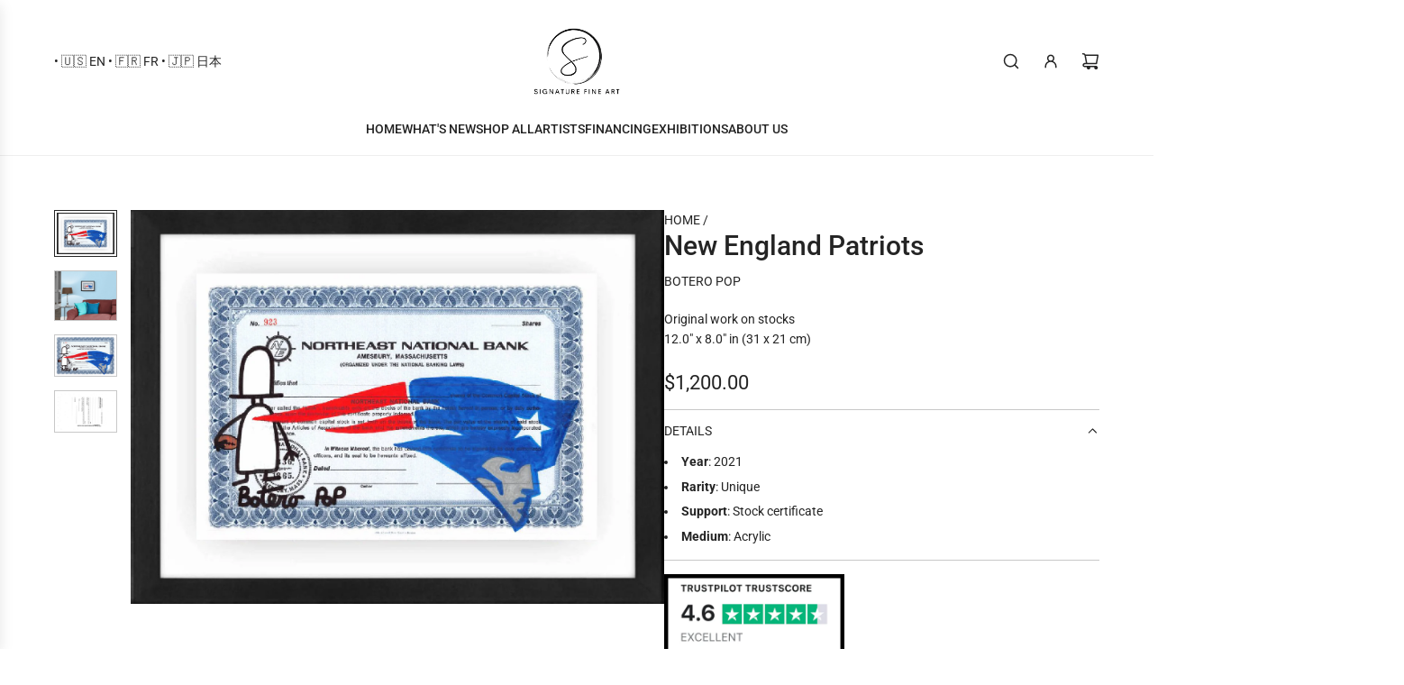

--- FILE ---
content_type: text/html; charset=utf-8
request_url: https://www.signaturefineart.com/products/botero-pop-new-england-patriots
body_size: 72737
content:
<!doctype html>
<html class="no-js" lang="en">
<head>
<!-- SEOAnt Optimize Loading Style --><!-- /SEOAnt Optimize Loading Style -->
<!-- SEOAnt Speed Up Script --><script>
const AllowUrlArray_SEOAnt = ['cdn.nfcube.com', 'cdnv2.mycustomizer.com'];
const ForbidUrlArray_SEOAnt = [];
window.WhiteUrlArray_SEOAnt = AllowUrlArray_SEOAnt.map(src => new RegExp(src, 'i'));
window.BlackUrlArray_SEOAnt = ForbidUrlArray_SEOAnt.map(src => new RegExp(src, 'i'));
</script>
<script>
// Limit output
class AllowJsPlugin{constructor(e){const attrArr=["default","defer","async"];this.listener=this.handleListener.bind(this,e),this.jsArr=[],this.attribute=attrArr.reduce(((e,t)=>({...e,[t]:[]})),{});const t=this;e.forEach((e=>window.addEventListener(e,t.listener,{passive:!0})))}handleListener(e){const t=this;return e.forEach((e=>window.removeEventListener(e,t.listener))),"complete"===document.readyState?this.handleDOM():document.addEventListener("readystatechange",(e=>{if("complete"===e.target.readyState)return setTimeout(t.handleDOM.bind(t),1)}))}async handleDOM(){this.pauseEvent(),this.pauseJQuery(),this.getScripts(),this.beforeScripts();for(const e of Object.keys(this.attribute))await this.changeScripts(this.attribute[e]);for(const e of["DOMContentLoaded","readystatechange"])await this.requestRedraw(),document.dispatchEvent(new Event("allowJS-"+e));document.lightJSonreadystatechange&&document.lightJSonreadystatechange();for(const e of["DOMContentLoaded","load"])await this.requestRedraw(),window.dispatchEvent(new Event("allowJS-"+e));await this.requestRedraw(),window.lightJSonload&&window.lightJSonload(),await this.requestRedraw(),this.jsArr.forEach((e=>e(window).trigger("allowJS-jquery-load"))),window.dispatchEvent(new Event("allowJS-pageshow")),await this.requestRedraw(),window.lightJSonpageshow&&window.lightJSonpageshow()}async requestRedraw(){return new Promise((e=>requestAnimationFrame(e)))}getScripts(){document.querySelectorAll("script[type=AllowJs]").forEach((e=>{e.hasAttribute("src")?e.hasAttribute("async")&&e.async?this.attribute.async.push(e):e.hasAttribute("defer")&&e.defer?this.attribute.defer.push(e):this.attribute.default.push(e):this.attribute.default.push(e)}))}beforeScripts(){const e=this,t=Object.keys(this.attribute).reduce(((t,n)=>[...t,...e.attribute[n]]),[]),n=document.createDocumentFragment();t.forEach((e=>{const t=e.getAttribute("src");if(!t)return;const s=document.createElement("link");s.href=t,s.rel="preload",s.as="script",n.appendChild(s)})),document.head.appendChild(n)}async changeScripts(e){let t;for(;t=e.shift();)await this.requestRedraw(),new Promise((e=>{const n=document.createElement("script");[...t.attributes].forEach((e=>{"type"!==e.nodeName&&n.setAttribute(e.nodeName,e.nodeValue)})),t.hasAttribute("src")?(n.addEventListener("load",e),n.addEventListener("error",e)):(n.text=t.text,e()),t.parentNode.replaceChild(n,t)}))}pauseEvent(){const e={};[{obj:document,name:"DOMContentLoaded"},{obj:window,name:"DOMContentLoaded"},{obj:window,name:"load"},{obj:window,name:"pageshow"},{obj:document,name:"readystatechange"}].map((t=>function(t,n){function s(n){return e[t].list.indexOf(n)>=0?"allowJS-"+n:n}e[t]||(e[t]={list:[n],add:t.addEventListener,remove:t.removeEventListener},t.addEventListener=(...n)=>{n[0]=s(n[0]),e[t].add.apply(t,n)},t.removeEventListener=(...n)=>{n[0]=s(n[0]),e[t].remove.apply(t,n)})}(t.obj,t.name))),[{obj:document,name:"onreadystatechange"},{obj:window,name:"onpageshow"}].map((e=>function(e,t){let n=e[t];Object.defineProperty(e,t,{get:()=>n||function(){},set:s=>{e["allowJS"+t]=n=s}})}(e.obj,e.name)))}pauseJQuery(){const e=this;let t=window.jQuery;Object.defineProperty(window,"jQuery",{get:()=>t,set(n){if(!n||!n.fn||!e.jsArr.includes(n))return void(t=n);n.fn.ready=n.fn.init.prototype.ready=e=>{e.bind(document)(n)};const s=n.fn.on;n.fn.on=n.fn.init.prototype.on=function(...e){if(window!==this[0])return s.apply(this,e),this;const t=e=>e.split(" ").map((e=>"load"===e||0===e.indexOf("load.")?"allowJS-jquery-load":e)).join(" ");return"string"==typeof e[0]||e[0]instanceof String?(e[0]=t(e[0]),s.apply(this,e),this):("object"==typeof e[0]&&Object.keys(e[0]).forEach((n=>{delete Object.assign(e[0],{[t(n)]:e[0][n]})[n]})),s.apply(this,e),this)},e.jsArr.push(n),t=n}})}}new AllowJsPlugin(["keydown","wheel","mouseenter","mousemove","mouseleave","touchstart","touchmove","touchend"]);
</script>
<script>
"use strict";function SEOAnt_toConsumableArray(t){if(Array.isArray(t)){for(var e=0,r=Array(t.length);e<t.length;e++)r[e]=t[e];return r}return Array.from(t)}function _0x960a(t,e){var r=_0x3840();return(_0x960a=function(t,e){return t-=247,r[t]})(t,e)}function _0x3840(){var t=["defineProperties","application/javascript","preventDefault","4990555yeBSbh","addEventListener","set","setAttribute","bind","getAttribute","parentElement","WhiteUrlArray_SEOAnt","listener","toString","toLowerCase","every","touchend","SEOAnt scripts can't be lazy loaded","keydown","touchstart","removeChild","length","58IusxNw","BlackUrlArray_SEOAnt","observe","name","value","documentElement","wheel","warn","whitelist","map","tagName","402345HpbWDN","getOwnPropertyDescriptor","head","type","touchmove","removeEventListener","8160iwggKQ","call","beforescriptexecute","some","string","options","push","appendChild","blacklisted","querySelectorAll","5339295FeRgGa","4OtFDAr","filter","57211uwpiMx","nodeType","createElement","src","13296210cxmbJp",'script[type="',"1744290Faeint","test","forEach","script","blacklist","attributes","get","$&","744DdtCNR"];return(_0x3840=function(){return t})()}var _extends=Object.assign||function(t){for(var e=1;e<arguments.length;e++){var r=arguments[e];for(var n in r)Object.prototype.hasOwnProperty.call(r,n)&&(t[n]=r[n])}return t},_slicedToArray=function(){function t(t,e){var r=[],n=!0,o=!1,i=void 0;try{for(var a,c=t[Symbol.iterator]();!(n=(a=c.next()).done)&&(r.push(a.value),!e||r.length!==e);n=!0);}catch(t){o=!0,i=t}finally{try{!n&&c.return&&c.return()}finally{if(o)throw i}}return r}return function(e,r){if(Array.isArray(e))return e;if(Symbol.iterator in Object(e))return t(e,r);throw new TypeError("Invalid attempt to destructure non-iterable instance")}}(),_typeof="function"==typeof Symbol&&"symbol"==typeof Symbol.iterator?function(t){return typeof t}:function(t){return t&&"function"==typeof Symbol&&t.constructor===Symbol&&t!==Symbol.prototype?"symbol":typeof t};(function(t,e){for(var r=_0x960a,n=t();[];)try{if(531094===parseInt(r(306))/1+-parseInt(r(295))/2*(parseInt(r(312))/3)+-parseInt(r(257))/4*(parseInt(r(277))/5)+-parseInt(r(265))/6+-parseInt(r(259))/7*(-parseInt(r(273))/8)+-parseInt(r(256))/9+parseInt(r(263))/10)break;n.push(n.shift())}catch(t){n.push(n.shift())}})(_0x3840),function(){var t=_0x960a,e="javascript/blocked",r={blacklist:window[t(296)],whitelist:window[t(284)]},n={blacklisted:[]},o=function(n,o){return n&&(!o||o!==e)&&(!r.blacklist||r[t(269)][t(249)](function(e){return e[t(266)](n)}))&&(!r[t(303)]||r.whitelist[t(288)](function(e){return!e[t(266)](n)}))},i=function(e){var n=t,o=e[n(282)](n(262));return r[n(269)]&&r.blacklist[n(288)](function(t){return!t.test(o)})||r[n(303)]&&r.whitelist[n(249)](function(t){return t[n(266)](o)})},a=new MutationObserver(function(r){for(var i=t,a=0;a<r[i(294)];a++)for(var c=r[a].addedNodes,u=0;u<c.length;u++)!function(t){var r=c[t];if(1===r[i(260)]&&"SCRIPT"===r[i(305)]){var a=r[i(262)],u=r[i(309)];if(o(a,u)){n.blacklisted[i(252)]([r,r.type]),r[i(309)]=e;var s=function t(n){var o=i;r[o(282)](o(309))===e&&n[o(276)](),r[o(311)](o(248),t)};r[i(278)](i(248),s),r[i(283)]&&r[i(283)][i(293)](r)}}}(u)});a[t(297)](document[t(300)],{childList:!![],subtree:!![]});var c=/[|\{}()\[\]^$+*?.]/g,u=function(){for(var o=arguments.length,u=Array(o),s=0;s<o;s++)u[s]=arguments[s];var l=t;u[l(294)]<1?(r[l(269)]=[],r[l(303)]=[]):(r.blacklist&&(r[l(269)]=r.blacklist[l(258)](function(t){return u[l(288)](function(e){var r=l;return(void 0===e?"undefined":_typeof(e))===r(250)?!t.test(e):e instanceof RegExp?t.toString()!==e.toString():void 0})})),r[l(303)]&&(r[l(303)]=[].concat(SEOAnt_toConsumableArray(r[l(303)]),SEOAnt_toConsumableArray(u.map(function(t){var e=l;if("string"==typeof t){var n=t.replace(c,e(272)),o=".*"+n+".*";if(r[e(303)][e(288)](function(t){return t[e(286)]()!==o[e(286)]()}))return new RegExp(o)}else if(t instanceof RegExp&&r[e(303)][e(288)](function(r){return r[e(286)]()!==t.toString()}))return t;return null})[l(258)](Boolean)))));for(var f=document[l(255)](l(264)+e+'"]'),p=0;p<f[l(294)];p++){var y=f[p];i(y)&&(n[l(254)][l(252)]([y,l(275)]),y[l(283)][l(293)](y))}var v=0;[].concat(SEOAnt_toConsumableArray(n[l(254)]))[l(267)](function(t,e){var r=_slicedToArray(t,2),o=r[0],a=r[1],c=l;if(i(o)){for(var u=document.createElement("script"),s=0;s<o.attributes.length;s++){var f=o[c(270)][s];f[c(298)]!==c(262)&&f.name!==c(309)&&u.setAttribute(f.name,o.attributes[s][c(299)])}u[c(280)](c(262),o[c(262)]),u.setAttribute("type",a||c(275)),document[c(308)][c(253)](u),n[c(254)].splice(e-v,1),v++}}),r[l(269)]&&r.blacklist.length<1&&a.disconnect()},s=document.createElement,l={src:Object[t(307)](HTMLScriptElement.prototype,t(262)),type:Object[t(307)](HTMLScriptElement.prototype,t(309))};document[t(261)]=function(){for(var r=t,n=arguments.length,i=Array(n),a=0;a<n;a++)i[a]=arguments[a];if(i[0][r(287)]()!==r(268))return s[r(281)](document).apply(void 0,i);var c=s.bind(document).apply(void 0,i);try{Object[r(274)](c,{src:_extends({},l[r(262)],{set:function(t){var n=r;o(t,c[n(309)])&&l.type[n(279)][n(247)](this,e),l[n(262)][n(279)].call(this,t)}}),type:_extends({},l[r(309)],{get:function(){var t=r,n=l[t(309)][t(271)][t(247)](this);return n===e||o(this[t(262)],n)?null:n},set:function(t){var n=r,i=o(c[n(262)],c[n(309)])?e:t;l.type[n(279)][n(247)](this,i)}})}),c.setAttribute=function(t,e){var n=r;t===n(309)||t===n(262)?c[t]=e:HTMLScriptElement.prototype[n(280)][n(247)](c,t,e)}}catch(t){console[r(302)](r(290),t)}return c},[t(291),"mousemove",t(289),t(310),t(292),t(301)][t(304)](function(t){return{type:t,listener:function(){return u()},options:{passive:!![]}}}).forEach(function(e){var r=t;document[r(278)](e[r(309)],e[r(285)],e[r(251)])})}();
</script>
<!-- /SEOAnt Speed Up Script -->
  <!-- Basic page needs ================================================== -->
  <meta charset="utf-8"><meta http-equiv="X-UA-Compatible" content="IE=edge"><link rel="preconnect" href="https://fonts.shopifycdn.com" crossorigin><link href="//www.signaturefineart.com/cdn/shop/t/7/assets/swiper-bundle.min.css?v=127370101718424465871740803139" rel="stylesheet" type="text/css" media="all" />
  <link href="//www.signaturefineart.com/cdn/shop/t/7/assets/photoswipe.min.css?v=165459975419098386681740803139" rel="stylesheet" type="text/css" media="all" />
  <link href="//www.signaturefineart.com/cdn/shop/t/7/assets/theme.min.css?v=163210442857690897761740803139" rel="stylesheet" type="text/css" media="all" />
  <link href="//www.signaturefineart.com/cdn/shop/t/7/assets/custom.css?v=102493421877365237651740803139" rel="stylesheet" type="text/css" media="all" />

  
    <link rel="shortcut icon" href="//www.signaturefineart.com/cdn/shop/files/Black_logo_-_no_background_1280_741cad61-c278-4a49-86cc-ad0887d40cd8.jpg?crop=center&height=180&v=1739638379&width=180" type="image/png">
    <link rel="apple-touch-icon" sizes="180x180" href="//www.signaturefineart.com/cdn/shop/files/Black_logo_-_no_background_1280_741cad61-c278-4a49-86cc-ad0887d40cd8.jpg?crop=center&height=180&v=1739638379&width=180">
    <link rel="apple-touch-icon-precomposed" sizes="180x180" href="//www.signaturefineart.com/cdn/shop/files/Black_logo_-_no_background_1280_741cad61-c278-4a49-86cc-ad0887d40cd8.jpg?crop=center&height=180&v=1739638379&width=180">
    <link rel="icon" type="image/png" sizes="32x32" href="//www.signaturefineart.com/cdn/shop/files/Black_logo_-_no_background_1280_741cad61-c278-4a49-86cc-ad0887d40cd8.jpg?crop=center&height=32&v=1739638379&width=32">
    <link rel="icon" type="image/png" sizes="194x194" href="//www.signaturefineart.com/cdn/shop/files/Black_logo_-_no_background_1280_741cad61-c278-4a49-86cc-ad0887d40cd8.jpg?crop=center&height=194&v=1739638379&width=194">
    <link rel="icon" type="image/png" sizes="192x192" href="//www.signaturefineart.com/cdn/shop/files/Black_logo_-_no_background_1280_741cad61-c278-4a49-86cc-ad0887d40cd8.jpg?crop=center&height=192&v=1739638379&width=192">
    <link rel="icon" type="image/png" sizes="16x16" href="//www.signaturefineart.com/cdn/shop/files/Black_logo_-_no_background_1280_741cad61-c278-4a49-86cc-ad0887d40cd8.jpg?crop=center&height=16&v=1739638379&width=16">
  

    <link rel="preload" as="font" href="//www.signaturefineart.com/cdn/fonts/roboto/roboto_n5.250d51708d76acbac296b0e21ede8f81de4e37aa.woff2" type="font/woff2" crossorigin>
    

    <link rel="preload" as="font" href="//www.signaturefineart.com/cdn/fonts/roboto/roboto_n4.2019d890f07b1852f56ce63ba45b2db45d852cba.woff2" type="font/woff2" crossorigin>
    
<!-- Title and description ================================================== -->
  <title>
    Botero Pop :  New England Patriots |  Signature Fine Art
  </title>

  
    <meta name="description" content="New England Patriots ( Botero Pop) :  This artworks is an original and unique painting executed on a genuine vintage American stock">
  

  <!-- Helpers ================================================== -->
  <!-- /snippets/social-meta-tags.liquid -->


<meta property="og:site_name" content="Signature Fine Art">
<meta property="og:url" content="https://www.signaturefineart.com/products/botero-pop-new-england-patriots">
<meta property="og:title" content="New England Patriots">
<meta property="og:type" content="product">
<meta property="og:description" content="New England Patriots ( Botero Pop) :  This artworks is an original and unique painting executed on a genuine vintage American stock">

  <meta property="og:price:amount" content="1,200.00">
  <meta property="og:price:currency" content="USD">

<meta property="og:image" content="http://www.signaturefineart.com/cdn/shop/files/New-England-Patriots-Botero-Pop-47051339.jpg?v=1743358199"><meta property="og:image" content="http://www.signaturefineart.com/cdn/shop/files/New-England-Patriots-Botero-Pop-47051459.jpg?v=1743358203"><meta property="og:image" content="http://www.signaturefineart.com/cdn/shop/files/New-England-Patriots-Botero-Pop-47051583.jpg?v=1743358200">
<meta property="og:image:alt" content="New England Patriots by Botero Pop - Signature Fine Art"><meta property="og:image:alt" content="New England Patriots by Botero Pop - Signature Fine Art"><meta property="og:image:alt" content="New England Patriots by Botero Pop - Signature Fine Art">
<meta property="og:image:secure_url" content="https://www.signaturefineart.com/cdn/shop/files/New-England-Patriots-Botero-Pop-47051339.jpg?v=1743358199"><meta property="og:image:secure_url" content="https://www.signaturefineart.com/cdn/shop/files/New-England-Patriots-Botero-Pop-47051459.jpg?v=1743358203"><meta property="og:image:secure_url" content="https://www.signaturefineart.com/cdn/shop/files/New-England-Patriots-Botero-Pop-47051583.jpg?v=1743358200">


<meta name="x:card" content="summary_large_image">
<meta name="x:title" content="New England Patriots">
<meta name="x:description" content="New England Patriots ( Botero Pop) :  This artworks is an original and unique painting executed on a genuine vintage American stock">

  <link rel="canonical" href="https://www.signaturefineart.com/products/botero-pop-new-england-patriots"/>
  <meta name="viewport" content="width=device-width, initial-scale=1, shrink-to-fit=no">
  <meta name="theme-color" content="#242424">

  <!-- CSS ================================================== -->
  <style>
/*============================================================================
  #Typography
==============================================================================*/






@font-face {
  font-family: Roboto;
  font-weight: 500;
  font-style: normal;
  font-display: swap;
  src: url("//www.signaturefineart.com/cdn/fonts/roboto/roboto_n5.250d51708d76acbac296b0e21ede8f81de4e37aa.woff2") format("woff2"),
       url("//www.signaturefineart.com/cdn/fonts/roboto/roboto_n5.535e8c56f4cbbdea416167af50ab0ff1360a3949.woff") format("woff");
}

@font-face {
  font-family: Roboto;
  font-weight: 400;
  font-style: normal;
  font-display: swap;
  src: url("//www.signaturefineart.com/cdn/fonts/roboto/roboto_n4.2019d890f07b1852f56ce63ba45b2db45d852cba.woff2") format("woff2"),
       url("//www.signaturefineart.com/cdn/fonts/roboto/roboto_n4.238690e0007583582327135619c5f7971652fa9d.woff") format("woff");
}


  @font-face {
  font-family: Roboto;
  font-weight: 700;
  font-style: normal;
  font-display: swap;
  src: url("//www.signaturefineart.com/cdn/fonts/roboto/roboto_n7.f38007a10afbbde8976c4056bfe890710d51dec2.woff2") format("woff2"),
       url("//www.signaturefineart.com/cdn/fonts/roboto/roboto_n7.94bfdd3e80c7be00e128703d245c207769d763f9.woff") format("woff");
}




  @font-face {
  font-family: Roboto;
  font-weight: 700;
  font-style: normal;
  font-display: swap;
  src: url("//www.signaturefineart.com/cdn/fonts/roboto/roboto_n7.f38007a10afbbde8976c4056bfe890710d51dec2.woff2") format("woff2"),
       url("//www.signaturefineart.com/cdn/fonts/roboto/roboto_n7.94bfdd3e80c7be00e128703d245c207769d763f9.woff") format("woff");
}




  @font-face {
  font-family: Roboto;
  font-weight: 400;
  font-style: italic;
  font-display: swap;
  src: url("//www.signaturefineart.com/cdn/fonts/roboto/roboto_i4.57ce898ccda22ee84f49e6b57ae302250655e2d4.woff2") format("woff2"),
       url("//www.signaturefineart.com/cdn/fonts/roboto/roboto_i4.b21f3bd061cbcb83b824ae8c7671a82587b264bf.woff") format("woff");
}




  @font-face {
  font-family: Roboto;
  font-weight: 700;
  font-style: italic;
  font-display: swap;
  src: url("//www.signaturefineart.com/cdn/fonts/roboto/roboto_i7.7ccaf9410746f2c53340607c42c43f90a9005937.woff2") format("woff2"),
       url("//www.signaturefineart.com/cdn/fonts/roboto/roboto_i7.49ec21cdd7148292bffea74c62c0df6e93551516.woff") format("woff");
}









/*============================================================================
  #General Variables
==============================================================================*/

:root {

  --font-weight-normal: 400;
  --font-weight-bold: 700;
  --font-weight-header-bold: 700;

  --header-font-stack: Roboto, sans-serif;
  --header-font-weight: 500;
  --header-font-style: normal;
  --header-text-size: 30;
  --header-text-size-px: 30px;
  --header-mobile-text-size-px: 22px;

  --header-font-case: uppercase;
  --header-font-size: 14;
  --header-font-size-px: 14px;

  --heading-spacing: 0.0em;
  --heading-line-height: 1.2;
  --heading-font-case: normal;
  --heading-font-stack: FontDrop;

  --body-font-stack: Roboto, sans-serif;
  --body-font-weight: 400;
  --body-font-style: normal;

  --button-font-stack: Roboto, sans-serif;
  --button-font-weight: 400;
  --button-font-style: normal;

  --label-font-stack: Roboto, sans-serif;
  --label-font-weight: 400;
  --label-font-style: normal;
  --label-font-case: uppercase;
  --label-spacing: 0px;

  --navigation-font-stack: Roboto, sans-serif;
  --navigation-font-weight: 500;
  --navigation-font-style: normal;
  --navigation-font-letter-spacing: 0;

  --base-font-size-int: 14;
  --base-font-size: 14px;

  --body-font-size-12-to-em: 0.86em;
  --body-font-size-16-to-em: 1.14em;
  --body-font-size-22-to-em: 1.57em;
  --body-font-size-28-to-em: 2.0em;
  --body-font-size-36-to-em: 2.57em;

  /* Heading Sizes */

  
  --h1-size: 38px;
  --h2-size: 30px;
  --h3-size: 26px;
  --h4-size: 23px;
  --h5-size: 19px;
  --h6-size: 16px;

  --sale-badge-color: #494949;
  --sold-out-badge-color: #ca1818;
  --custom-badge-color: #494949;
  --preorder-badge-color: #494949;
  --badge-font-color: #fff;

  --primary-btn-text-color: #fff;
  --primary-btn-text-color-opacity50: rgba(255, 255, 255, 0.5);
  --primary-btn-bg-color: #187d00;
  --primary-btn-bg-color-opacity50: rgba(24, 125, 0, 0.5);

  --button-text-case: none;
  --button-font-size: 12;
  --button-font-size-px: 12px;
  --button-text-spacing-px: 1px;

  
    --text-line-clamp: none;
  

  

  --text-color: #242424;
  --text-color-lighten5: #313131;
  --text-color-lighten70: #d7d7d7;
  --text-color-transparent05: rgba(36, 36, 36, 0.05);
  --text-color-transparent10: rgba(36, 36, 36, 0.1);
  --text-color-transparent15: rgba(36, 36, 36, 0.15);
  --text-color-transparent25: rgba(36, 36, 36, 0.25);
  --text-color-transparent30: rgba(36, 36, 36, 0.3);
  --text-color-transparent40: rgba(36, 36, 36, 0.4);
  --text-color-transparent50: rgba(36, 36, 36, 0.5);
  --text-color-transparent5: rgba(36, 36, 36, 0.5);
  --text-color-transparent6: rgba(36, 36, 36, 0.6);
  --text-color-transparent7: rgba(36, 36, 36, 0.7);
  --text-color-transparent8: rgba(36, 36, 36, 0.8);

  
    --heading-xl-font-size: 28px;
    --heading-l-font-size: 22px;
    --subheading-font-size: 20px;
  

  
    --small-body-font-size: 12px;
  

  --link-color: #242424;
  --on-sale-color: #187d00;

  --body-color: #fff;
  --body-color-darken10: #e6e6e6;
  --body-color-transparent00: rgba(255, 255, 255, 0);
  --body-color-transparent40: rgba(255, 255, 255, 0.4);
  --body-color-transparent50: rgba(255, 255, 255, 0.5);
  --body-color-transparent90: rgba(255, 255, 255, 0.9);

  --body-secondary-color: #f8f8f8;
  --body-secondary-color-transparent00: rgba(248, 248, 248, 0);
  --body-secondary-color-darken05: #ebebeb;

  --color-primary-background: #fff;
  --color-primary-background-rgb: 255, 255, 255;
  --color-secondary-background: #f8f8f8;

  --border-color: rgba(36, 36, 36, 0.25);
  --link-border-color: rgba(36, 36, 36, 0.5);
  --border-color-darken10: #0a0a0a;
  --view-in-space-button-background: #f2f2f2;

  --header-color: #fff;
  --header-color-darken5: #f2f2f2;

  --header-border-color: #eeeeee;

  --announcement-text-size: 13px;
  --announcement-text-spacing: 0px;

  --logo-font-size: 18px;

  --overlay-header-text-color: #FFFFFF;
  --nav-text-color: #242424;
  --nav-text-color-transparent10: rgba(36, 36, 36, 0.1);
  --nav-text-color-transparent30: rgba(36, 36, 36, 0.3);
  --nav-text-hover: #BEBEBE;

  --color-scheme-light-background: #f1f2f3;
  --color-scheme-light-background-transparent40: rgba(241, 242, 243, 0.4);
  --color-scheme-light-background-transparent50: rgba(241, 242, 243, 0.5);
  --color-scheme-light-background-lighten5: #ffffff;
  --color-scheme-light-background-rgb: 241, 242, 243;
  --color-scheme-light-text: #242424;
  --color-scheme-light-text-transparent10: rgba(36, 36, 36, 0.1);
  --color-scheme-light-text-transparent25: rgba(36, 36, 36, 0.25);
  --color-scheme-light-text-transparent40: rgba(36, 36, 36, 0.4);
  --color-scheme-light-text-transparent50: rgba(36, 36, 36, 0.5);
  --color-scheme-light-text-transparent60: rgba(36, 36, 36, 0.6);

  --color-scheme-feature-background: #969696;
  --color-scheme-feature-background-transparent40: rgba(150, 150, 150, 0.4);
  --color-scheme-feature-background-transparent50: rgba(150, 150, 150, 0.5);
  --color-scheme-feature-background-lighten5: #a3a3a3;
  --color-scheme-feature-background-rgb: 150, 150, 150;
  --color-scheme-feature-text: #414141;
  --color-scheme-feature-text-transparent10: rgba(65, 65, 65, 0.1);
  --color-scheme-feature-text-transparent25: rgba(65, 65, 65, 0.25);
  --color-scheme-feature-text-transparent40: rgba(65, 65, 65, 0.4);
  --color-scheme-feature-text-transparent50: rgba(65, 65, 65, 0.5);
  --color-scheme-feature-text-transparent60: rgba(65, 65, 65, 0.6);

  --homepage-sections-accent-secondary-color-transparent60: rgba(65, 65, 65, 0.6);

  --color-scheme-dark-background: #242424;
  --color-scheme-dark-background-transparent40: rgba(36, 36, 36, 0.4);
  --color-scheme-dark-background-transparent50: rgba(36, 36, 36, 0.5);
  --color-scheme-dark-background-rgb: 36, 36, 36;
  --color-scheme-dark-text: #fff;
  --color-scheme-dark-text-transparent10: rgba(255, 255, 255, 0.1);
  --color-scheme-dark-text-transparent25: rgba(255, 255, 255, 0.25);
  --color-scheme-dark-text-transparent40: rgba(255, 255, 255, 0.4);
  --color-scheme-dark-text-transparent50: rgba(255, 255, 255, 0.5);
  --color-scheme-dark-text-transparent60: rgba(255, 255, 255, 0.6);

  --filter-bg-color: rgba(36, 36, 36, 0.1);

  --menu-drawer-color: #fff;
  --menu-drawer-color-darken5: #f2f2f2;
  --menu-drawer-text-color: #242424;
  --menu-drawer-text-color-transparent10: rgba(36, 36, 36, 0.1);
  --menu-drawer-text-color-transparent30: rgba(36, 36, 36, 0.3);
  --menu-drawer-border-color: rgba(36, 36, 36, 0.25);
  --menu-drawer-text-hover-color: #9F9F9F;

  --cart-drawer-color: #fff;
  --cart-drawer-color-transparent50: rgba(255, 255, 255, 0.5);
  --cart-drawer-text-color: #242424;
  --cart-drawer-text-color-transparent10: rgba(36, 36, 36, 0.1);
  --cart-drawer-text-color-transparent25: rgba(36, 36, 36, 0.25);
  --cart-drawer-text-color-transparent40: rgba(36, 36, 36, 0.4);
  --cart-drawer-text-color-transparent50: rgba(36, 36, 36, 0.5);
  --cart-drawer-text-color-transparent70: rgba(36, 36, 36, 0.7);
  --cart-drawer-text-color-lighten10: #3e3e3e;
  --cart-drawer-border-color: rgba(36, 36, 36, 0.25);

  --success-color: #28a745;
  --error-color: #DC3545;
  --warning-color: #EB9247;

  /* Shop Pay Installments variables */
  --color-body: #f8f8f8;
  --color-bg: #f8f8f8;

  /* Checkbox */
  --checkbox-size: 16px;
  --inline-icon-size: 16px;
  --line-height-base: 1.6;

  /* Grid spacing */
  --grid-spacing: 10px;
  
    --grid-spacing-tight: 10px;
  
}
</style>


  <style data-shopify>
    *,
    *::before,
    *::after {
      box-sizing: inherit;
    }

    html {
      box-sizing: border-box;
      background-color: var(--body-color);
      height: 100%;
      margin: 0;
    }

    body {
      background-color: var(--body-color);
      min-height: 100%;
      margin: 0;
      display: grid;
      grid-template-rows: auto auto 1fr auto;
      grid-template-columns: 100%;
      overflow-x: hidden;
    }

    .sr-only {
      position: absolute;
      width: 1px;
      height: 1px;
      padding: 0;
      margin: -1px;
      overflow: hidden;
      clip: rect(0, 0, 0, 0);
      border: 0;
    }

    .sr-only-focusable:active, .sr-only-focusable:focus {
      position: static;
      width: auto;
      height: auto;
      margin: 0;
      overflow: visible;
      clip: auto;
    }
  </style>

  <!-- Header hook for plugins ================================================== -->
  <script>window.performance && window.performance.mark && window.performance.mark('shopify.content_for_header.start');</script><meta name="google-site-verification" content="Q40BYadP81in9nv9MXL-eeQPxPn_ijOv9wV1iKCLgH8">
<meta name="facebook-domain-verification" content="ypk4qbytu1ry6pisgnu864nzo9up2i">
<meta id="shopify-digital-wallet" name="shopify-digital-wallet" content="/60675686513/digital_wallets/dialog">
<meta name="shopify-checkout-api-token" content="ce1ef01100f8b656264843678601c6fb">
<meta id="in-context-paypal-metadata" data-shop-id="60675686513" data-venmo-supported="true" data-environment="production" data-locale="en_US" data-paypal-v4="true" data-currency="USD">
<link rel="alternate" hreflang="x-default" href="https://www.signaturefineart.com/products/botero-pop-new-england-patriots">
<link rel="alternate" hreflang="en" href="https://www.signaturefineart.com/products/botero-pop-new-england-patriots">
<link rel="alternate" hreflang="fr-BE" href="https://www.signaturefineart.fr/products/botero-pop-new-england-patriots">
<link rel="alternate" hreflang="fr-CH" href="https://www.signaturefineart.fr/products/botero-pop-new-england-patriots">
<link rel="alternate" hreflang="fr-FR" href="https://www.signaturefineart.fr/products/botero-pop-new-england-patriots">
<link rel="alternate" hreflang="fr-MC" href="https://www.signaturefineart.fr/products/botero-pop-new-england-patriots">
<link rel="alternate" hreflang="fr-PM" href="https://www.signaturefineart.fr/products/botero-pop-new-england-patriots">
<link rel="alternate" hreflang="fr-MF" href="https://www.signaturefineart.fr/products/botero-pop-new-england-patriots">
<link rel="alternate" hreflang="fr-LU" href="https://www.signaturefineart.fr/products/botero-pop-new-england-patriots">
<link rel="alternate" hreflang="fr-AD" href="https://www.signaturefineart.fr/products/botero-pop-new-england-patriots">
<link rel="alternate" hreflang="fr-GP" href="https://www.signaturefineart.fr/products/botero-pop-new-england-patriots">
<link rel="alternate" hreflang="fr-MQ" href="https://www.signaturefineart.fr/products/botero-pop-new-england-patriots">
<link rel="alternate" hreflang="fr-BL" href="https://www.signaturefineart.fr/products/botero-pop-new-england-patriots">
<link rel="alternate" hreflang="fr-PF" href="https://www.signaturefineart.fr/products/botero-pop-new-england-patriots">
<link rel="alternate" hreflang="fr-YT" href="https://www.signaturefineart.fr/products/botero-pop-new-england-patriots">
<link rel="alternate" hreflang="fr-RE" href="https://www.signaturefineart.fr/products/botero-pop-new-england-patriots">
<link rel="alternate" type="application/json+oembed" href="https://www.signaturefineart.com/products/botero-pop-new-england-patriots.oembed">
<script async="async" src="/checkouts/internal/preloads.js?locale=en-US"></script>
<link rel="preconnect" href="https://shop.app" crossorigin="anonymous">
<script async="async" src="https://shop.app/checkouts/internal/preloads.js?locale=en-US&shop_id=60675686513" crossorigin="anonymous"></script>
<script id="apple-pay-shop-capabilities" type="application/json">{"shopId":60675686513,"countryCode":"US","currencyCode":"USD","merchantCapabilities":["supports3DS"],"merchantId":"gid:\/\/shopify\/Shop\/60675686513","merchantName":"Signature Fine Art","requiredBillingContactFields":["postalAddress","email","phone"],"requiredShippingContactFields":["postalAddress","email","phone"],"shippingType":"shipping","supportedNetworks":["visa","masterCard","amex","discover","elo","jcb"],"total":{"type":"pending","label":"Signature Fine Art","amount":"1.00"},"shopifyPaymentsEnabled":true,"supportsSubscriptions":true}</script>
<script id="shopify-features" type="application/json">{"accessToken":"ce1ef01100f8b656264843678601c6fb","betas":["rich-media-storefront-analytics"],"domain":"www.signaturefineart.com","predictiveSearch":true,"shopId":60675686513,"locale":"en"}</script>
<script>var Shopify = Shopify || {};
Shopify.shop = "qzceye-qe.myshopify.com";
Shopify.locale = "en";
Shopify.currency = {"active":"USD","rate":"1.0"};
Shopify.country = "US";
Shopify.theme = {"name":"Capital version 33.7.0","id":131544678513,"schema_name":"Capital","schema_version":"33.7.0","theme_store_id":null,"role":"main"};
Shopify.theme.handle = "null";
Shopify.theme.style = {"id":null,"handle":null};
Shopify.cdnHost = "www.signaturefineart.com/cdn";
Shopify.routes = Shopify.routes || {};
Shopify.routes.root = "/";</script>
<script type="module">!function(o){(o.Shopify=o.Shopify||{}).modules=!0}(window);</script>
<script>!function(o){function n(){var o=[];function n(){o.push(Array.prototype.slice.apply(arguments))}return n.q=o,n}var t=o.Shopify=o.Shopify||{};t.loadFeatures=n(),t.autoloadFeatures=n()}(window);</script>
<script>
  window.ShopifyPay = window.ShopifyPay || {};
  window.ShopifyPay.apiHost = "shop.app\/pay";
  window.ShopifyPay.redirectState = null;
</script>
<script id="shop-js-analytics" type="application/json">{"pageType":"product"}</script>
<script defer="defer" async type="module" src="//www.signaturefineart.com/cdn/shopifycloud/shop-js/modules/v2/client.init-shop-cart-sync_BApSsMSl.en.esm.js"></script>
<script defer="defer" async type="module" src="//www.signaturefineart.com/cdn/shopifycloud/shop-js/modules/v2/chunk.common_CBoos6YZ.esm.js"></script>
<script type="module">
  await import("//www.signaturefineart.com/cdn/shopifycloud/shop-js/modules/v2/client.init-shop-cart-sync_BApSsMSl.en.esm.js");
await import("//www.signaturefineart.com/cdn/shopifycloud/shop-js/modules/v2/chunk.common_CBoos6YZ.esm.js");

  window.Shopify.SignInWithShop?.initShopCartSync?.({"fedCMEnabled":true,"windoidEnabled":true});

</script>
<script defer="defer" async type="module" src="//www.signaturefineart.com/cdn/shopifycloud/shop-js/modules/v2/client.payment-terms_BHOWV7U_.en.esm.js"></script>
<script defer="defer" async type="module" src="//www.signaturefineart.com/cdn/shopifycloud/shop-js/modules/v2/chunk.common_CBoos6YZ.esm.js"></script>
<script defer="defer" async type="module" src="//www.signaturefineart.com/cdn/shopifycloud/shop-js/modules/v2/chunk.modal_Bu1hFZFC.esm.js"></script>
<script type="module">
  await import("//www.signaturefineart.com/cdn/shopifycloud/shop-js/modules/v2/client.payment-terms_BHOWV7U_.en.esm.js");
await import("//www.signaturefineart.com/cdn/shopifycloud/shop-js/modules/v2/chunk.common_CBoos6YZ.esm.js");
await import("//www.signaturefineart.com/cdn/shopifycloud/shop-js/modules/v2/chunk.modal_Bu1hFZFC.esm.js");

  
</script>
<script>
  window.Shopify = window.Shopify || {};
  if (!window.Shopify.featureAssets) window.Shopify.featureAssets = {};
  window.Shopify.featureAssets['shop-js'] = {"shop-cart-sync":["modules/v2/client.shop-cart-sync_DJczDl9f.en.esm.js","modules/v2/chunk.common_CBoos6YZ.esm.js"],"init-fed-cm":["modules/v2/client.init-fed-cm_BzwGC0Wi.en.esm.js","modules/v2/chunk.common_CBoos6YZ.esm.js"],"init-windoid":["modules/v2/client.init-windoid_BS26ThXS.en.esm.js","modules/v2/chunk.common_CBoos6YZ.esm.js"],"shop-cash-offers":["modules/v2/client.shop-cash-offers_DthCPNIO.en.esm.js","modules/v2/chunk.common_CBoos6YZ.esm.js","modules/v2/chunk.modal_Bu1hFZFC.esm.js"],"shop-button":["modules/v2/client.shop-button_D_JX508o.en.esm.js","modules/v2/chunk.common_CBoos6YZ.esm.js"],"init-shop-email-lookup-coordinator":["modules/v2/client.init-shop-email-lookup-coordinator_DFwWcvrS.en.esm.js","modules/v2/chunk.common_CBoos6YZ.esm.js"],"shop-toast-manager":["modules/v2/client.shop-toast-manager_tEhgP2F9.en.esm.js","modules/v2/chunk.common_CBoos6YZ.esm.js"],"shop-login-button":["modules/v2/client.shop-login-button_DwLgFT0K.en.esm.js","modules/v2/chunk.common_CBoos6YZ.esm.js","modules/v2/chunk.modal_Bu1hFZFC.esm.js"],"avatar":["modules/v2/client.avatar_BTnouDA3.en.esm.js"],"init-shop-cart-sync":["modules/v2/client.init-shop-cart-sync_BApSsMSl.en.esm.js","modules/v2/chunk.common_CBoos6YZ.esm.js"],"pay-button":["modules/v2/client.pay-button_BuNmcIr_.en.esm.js","modules/v2/chunk.common_CBoos6YZ.esm.js"],"init-shop-for-new-customer-accounts":["modules/v2/client.init-shop-for-new-customer-accounts_DrjXSI53.en.esm.js","modules/v2/client.shop-login-button_DwLgFT0K.en.esm.js","modules/v2/chunk.common_CBoos6YZ.esm.js","modules/v2/chunk.modal_Bu1hFZFC.esm.js"],"init-customer-accounts-sign-up":["modules/v2/client.init-customer-accounts-sign-up_TlVCiykN.en.esm.js","modules/v2/client.shop-login-button_DwLgFT0K.en.esm.js","modules/v2/chunk.common_CBoos6YZ.esm.js","modules/v2/chunk.modal_Bu1hFZFC.esm.js"],"shop-follow-button":["modules/v2/client.shop-follow-button_C5D3XtBb.en.esm.js","modules/v2/chunk.common_CBoos6YZ.esm.js","modules/v2/chunk.modal_Bu1hFZFC.esm.js"],"checkout-modal":["modules/v2/client.checkout-modal_8TC_1FUY.en.esm.js","modules/v2/chunk.common_CBoos6YZ.esm.js","modules/v2/chunk.modal_Bu1hFZFC.esm.js"],"init-customer-accounts":["modules/v2/client.init-customer-accounts_C0Oh2ljF.en.esm.js","modules/v2/client.shop-login-button_DwLgFT0K.en.esm.js","modules/v2/chunk.common_CBoos6YZ.esm.js","modules/v2/chunk.modal_Bu1hFZFC.esm.js"],"lead-capture":["modules/v2/client.lead-capture_Cq0gfm7I.en.esm.js","modules/v2/chunk.common_CBoos6YZ.esm.js","modules/v2/chunk.modal_Bu1hFZFC.esm.js"],"shop-login":["modules/v2/client.shop-login_BmtnoEUo.en.esm.js","modules/v2/chunk.common_CBoos6YZ.esm.js","modules/v2/chunk.modal_Bu1hFZFC.esm.js"],"payment-terms":["modules/v2/client.payment-terms_BHOWV7U_.en.esm.js","modules/v2/chunk.common_CBoos6YZ.esm.js","modules/v2/chunk.modal_Bu1hFZFC.esm.js"]};
</script>
<script>(function() {
  var isLoaded = false;
  function asyncLoad() {
    if (isLoaded) return;
    isLoaded = true;
    var urls = ["https:\/\/widget.trustpilot.com\/bootstrap\/v5\/tp.widget.sync.bootstrap.min.js?shop=qzceye-qe.myshopify.com","https:\/\/ecommplugins-scripts.trustpilot.com\/v2.1\/js\/header.min.js?settings=eyJrZXkiOiIzMld6SjZLU3d0ME9vUWRiIiwicyI6Im5vbmUifQ==\u0026shop=qzceye-qe.myshopify.com","https:\/\/ecommplugins-scripts.trustpilot.com\/v2.1\/js\/success.min.js?settings=eyJrZXkiOiIzMld6SjZLU3d0ME9vUWRiIiwicyI6Im5vbmUiLCJ0IjpbIm9yZGVycy9mdWxmaWxsZWQiXSwidiI6IiIsImEiOiIifQ==\u0026shop=qzceye-qe.myshopify.com","https:\/\/ecommplugins-trustboxsettings.trustpilot.com\/qzceye-qe.myshopify.com.js?settings=1740448721990\u0026shop=qzceye-qe.myshopify.com"];
    for (var i = 0; i < urls.length; i++) {
      var s = document.createElement('script');
      s.type = 'text/javascript';
      if (AllowUrlArray_SEOAnt.filter(u => urls[i].indexOf(u) > -1).length === 0) s.type = 'AllowJs'; s.async = true;
      s.src = urls[i];
      var x = document.getElementsByTagName('script')[0];
      x.parentNode.insertBefore(s, x);
    }
  };
  if(window.attachEvent) {
    window.attachEvent('onload', asyncLoad);
  } else {
    window.addEventListener('load', asyncLoad, false);
  }
})();</script>
<script id="__st">var __st={"a":60675686513,"offset":-18000,"reqid":"c12e2b72-c207-4694-bdda-86fc5ac9dc87-1768886432","pageurl":"www.signaturefineart.com\/products\/botero-pop-new-england-patriots","u":"f53732a77199","p":"product","rtyp":"product","rid":7329331052657};</script>
<script>window.ShopifyPaypalV4VisibilityTracking = true;</script>
<script id="captcha-bootstrap">!function(){'use strict';const t='contact',e='account',n='new_comment',o=[[t,t],['blogs',n],['comments',n],[t,'customer']],c=[[e,'customer_login'],[e,'guest_login'],[e,'recover_customer_password'],[e,'create_customer']],r=t=>t.map((([t,e])=>`form[action*='/${t}']:not([data-nocaptcha='true']) input[name='form_type'][value='${e}']`)).join(','),a=t=>()=>t?[...document.querySelectorAll(t)].map((t=>t.form)):[];function s(){const t=[...o],e=r(t);return a(e)}const i='password',u='form_key',d=['recaptcha-v3-token','g-recaptcha-response','h-captcha-response',i],f=()=>{try{return window.sessionStorage}catch{return}},m='__shopify_v',_=t=>t.elements[u];function p(t,e,n=!1){try{const o=window.sessionStorage,c=JSON.parse(o.getItem(e)),{data:r}=function(t){const{data:e,action:n}=t;return t[m]||n?{data:e,action:n}:{data:t,action:n}}(c);for(const[e,n]of Object.entries(r))t.elements[e]&&(t.elements[e].value=n);n&&o.removeItem(e)}catch(o){console.error('form repopulation failed',{error:o})}}const l='form_type',E='cptcha';function T(t){t.dataset[E]=!0}const w=window,h=w.document,L='Shopify',v='ce_forms',y='captcha';let A=!1;((t,e)=>{const n=(g='f06e6c50-85a8-45c8-87d0-21a2b65856fe',I='https://cdn.shopify.com/shopifycloud/storefront-forms-hcaptcha/ce_storefront_forms_captcha_hcaptcha.v1.5.2.iife.js',D={infoText:'Protected by hCaptcha',privacyText:'Privacy',termsText:'Terms'},(t,e,n)=>{const o=w[L][v],c=o.bindForm;if(c)return c(t,g,e,D).then(n);var r;o.q.push([[t,g,e,D],n]),r=I,A||(h.body.append(Object.assign(h.createElement('script'),{id:'captcha-provider',async:!0,src:r})),A=!0)});var g,I,D;w[L]=w[L]||{},w[L][v]=w[L][v]||{},w[L][v].q=[],w[L][y]=w[L][y]||{},w[L][y].protect=function(t,e){n(t,void 0,e),T(t)},Object.freeze(w[L][y]),function(t,e,n,w,h,L){const[v,y,A,g]=function(t,e,n){const i=e?o:[],u=t?c:[],d=[...i,...u],f=r(d),m=r(i),_=r(d.filter((([t,e])=>n.includes(e))));return[a(f),a(m),a(_),s()]}(w,h,L),I=t=>{const e=t.target;return e instanceof HTMLFormElement?e:e&&e.form},D=t=>v().includes(t);t.addEventListener('submit',(t=>{const e=I(t);if(!e)return;const n=D(e)&&!e.dataset.hcaptchaBound&&!e.dataset.recaptchaBound,o=_(e),c=g().includes(e)&&(!o||!o.value);(n||c)&&t.preventDefault(),c&&!n&&(function(t){try{if(!f())return;!function(t){const e=f();if(!e)return;const n=_(t);if(!n)return;const o=n.value;o&&e.removeItem(o)}(t);const e=Array.from(Array(32),(()=>Math.random().toString(36)[2])).join('');!function(t,e){_(t)||t.append(Object.assign(document.createElement('input'),{type:'hidden',name:u})),t.elements[u].value=e}(t,e),function(t,e){const n=f();if(!n)return;const o=[...t.querySelectorAll(`input[type='${i}']`)].map((({name:t})=>t)),c=[...d,...o],r={};for(const[a,s]of new FormData(t).entries())c.includes(a)||(r[a]=s);n.setItem(e,JSON.stringify({[m]:1,action:t.action,data:r}))}(t,e)}catch(e){console.error('failed to persist form',e)}}(e),e.submit())}));const S=(t,e)=>{t&&!t.dataset[E]&&(n(t,e.some((e=>e===t))),T(t))};for(const o of['focusin','change'])t.addEventListener(o,(t=>{const e=I(t);D(e)&&S(e,y())}));const B=e.get('form_key'),M=e.get(l),P=B&&M;t.addEventListener('DOMContentLoaded',(()=>{const t=y();if(P)for(const e of t)e.elements[l].value===M&&p(e,B);[...new Set([...A(),...v().filter((t=>'true'===t.dataset.shopifyCaptcha))])].forEach((e=>S(e,t)))}))}(h,new URLSearchParams(w.location.search),n,t,e,['guest_login'])})(!0,!0)}();</script>
<script integrity="sha256-4kQ18oKyAcykRKYeNunJcIwy7WH5gtpwJnB7kiuLZ1E=" data-source-attribution="shopify.loadfeatures" defer="defer" src="//www.signaturefineart.com/cdn/shopifycloud/storefront/assets/storefront/load_feature-a0a9edcb.js" crossorigin="anonymous"></script>
<script crossorigin="anonymous" defer="defer" src="//www.signaturefineart.com/cdn/shopifycloud/storefront/assets/shopify_pay/storefront-65b4c6d7.js?v=20250812"></script>
<script data-source-attribution="shopify.dynamic_checkout.dynamic.init">var Shopify=Shopify||{};Shopify.PaymentButton=Shopify.PaymentButton||{isStorefrontPortableWallets:!0,init:function(){window.Shopify.PaymentButton.init=function(){};var t=document.createElement("script");t.src="https://www.signaturefineart.com/cdn/shopifycloud/portable-wallets/latest/portable-wallets.en.js",t.type="module",document.head.appendChild(t)}};
</script>
<script data-source-attribution="shopify.dynamic_checkout.buyer_consent">
  function portableWalletsHideBuyerConsent(e){var t=document.getElementById("shopify-buyer-consent"),n=document.getElementById("shopify-subscription-policy-button");t&&n&&(t.classList.add("hidden"),t.setAttribute("aria-hidden","true"),n.removeEventListener("click",e))}function portableWalletsShowBuyerConsent(e){var t=document.getElementById("shopify-buyer-consent"),n=document.getElementById("shopify-subscription-policy-button");t&&n&&(t.classList.remove("hidden"),t.removeAttribute("aria-hidden"),n.addEventListener("click",e))}window.Shopify?.PaymentButton&&(window.Shopify.PaymentButton.hideBuyerConsent=portableWalletsHideBuyerConsent,window.Shopify.PaymentButton.showBuyerConsent=portableWalletsShowBuyerConsent);
</script>
<script data-source-attribution="shopify.dynamic_checkout.cart.bootstrap">document.addEventListener("DOMContentLoaded",(function(){function t(){return document.querySelector("shopify-accelerated-checkout-cart, shopify-accelerated-checkout")}if(t())Shopify.PaymentButton.init();else{new MutationObserver((function(e,n){t()&&(Shopify.PaymentButton.init(),n.disconnect())})).observe(document.body,{childList:!0,subtree:!0})}}));
</script>
<script id='scb4127' type='text/javascript' async='' src='https://www.signaturefineart.com/cdn/shopifycloud/privacy-banner/storefront-banner.js'></script><link id="shopify-accelerated-checkout-styles" rel="stylesheet" media="screen" href="https://www.signaturefineart.com/cdn/shopifycloud/portable-wallets/latest/accelerated-checkout-backwards-compat.css" crossorigin="anonymous">
<style id="shopify-accelerated-checkout-cart">
        #shopify-buyer-consent {
  margin-top: 1em;
  display: inline-block;
  width: 100%;
}

#shopify-buyer-consent.hidden {
  display: none;
}

#shopify-subscription-policy-button {
  background: none;
  border: none;
  padding: 0;
  text-decoration: underline;
  font-size: inherit;
  cursor: pointer;
}

#shopify-subscription-policy-button::before {
  box-shadow: none;
}

      </style>

<script>window.performance && window.performance.mark && window.performance.mark('shopify.content_for_header.end');</script>

  <script defer src="//www.signaturefineart.com/cdn/shop/t/7/assets/eventBus.js?v=100401504747444416941740803139"></script>

  <script type="text/javascript">
		window.wetheme = {
			name: 'Flow',
			webcomponentRegistry: {
        registry: {},
				checkScriptLoaded: function(key) {
					return window.wetheme.webcomponentRegistry.registry[key] ? true : false
				},
        register: function(registration) {
            if(!window.wetheme.webcomponentRegistry.checkScriptLoaded(registration.key)) {
              window.wetheme.webcomponentRegistry.registry[registration.key] = registration
            }
        }
      }
    };
	</script>

  

  

  <script>document.documentElement.className = document.documentElement.className.replace('no-js', 'js');</script>
<!-- BEGIN app block: shopify://apps/seowill-seoant-ai-seo/blocks/seoant-core/8e57283b-dcb0-4f7b-a947-fb5c57a0d59d -->
<!--SEOAnt Core By SEOAnt Teams, v0.1.6 START -->







    <!-- BEGIN app snippet: Product-JSON-LD --><script type="application/ld+json">
    [
        {
            "@context": "https://schema.org",
            "@type": "Product",
            "@id": "https:\/\/www.signaturefineart.com\/products\/botero-pop-new-england-patriots#product",
            "brand": {
                "@type": "Brand",
                "name": "Botero Pop"
            },
            "url": "https://www.signaturefineart.com/products/botero-pop-new-england-patriots",
            "name": "New England Patriots",
            "image": "https://www.signaturefineart.com/cdn/shop/files/New-England-Patriots-Botero-Pop-47051339.jpg",
            "description": "This artworks is an original and unique painting executed on a genuine vintage American stock certif",
            "sku": "",
            "weight": "3.42lb",
            "offers":  [{
                    "@type": "Offer" ,
                    "priceCurrency": "USD",
                    "priceValidUntil": "2026-01-20",
                    "price" : "1200.0" ,
                    "availability" : "https://schema.org/InStock" ,
                    "itemCondition": "https://schema.org/NewCondition",
                    "sku": "",
                    "name": "Default Title",
                    "url" : "https://www.signaturefineart.com/products/botero-pop-new-england-patriots?variant=41660895821937",
                    "seller" : {
                        "@type" : "Organization",
                        "name" : "Signature Fine Art"
                    },
                    "mpn": ""
                }
            ]
        }
        ,
        {
            "@context": "https://schema.org",
            "@type": "BreadcrumbList",
            "itemListElement": [
                {
                    "@type": "ListItem",
                    "position": 1,
                    "item": {
                        "@type": "Website",
                        "@id": "https://www.signaturefineart.com",
                        "name": "Signature Fine Art home"
                    }
                },
                {
                    "@type": "ListItem",
                    "position": 2,
                    "item": {
                        "@type": "WebPage",
                        "@id": "https://www.signaturefineart.com/products/botero-pop-new-england-patriots",
                        "name": "New England Patriots"
                    }
                }
            ]
        }
        ]
</script>

<!-- END app snippet -->


<!-- SON-LD generated By SEOAnt END -->



<!-- Start : SEOAnt BrokenLink Redirect --><script type="text/javascript">
    !function(t){var e={};function r(n){if(e[n])return e[n].exports;var o=e[n]={i:n,l:!1,exports:{}};return t[n].call(o.exports,o,o.exports,r),o.l=!0,o.exports}r.m=t,r.c=e,r.d=function(t,e,n){r.o(t,e)||Object.defineProperty(t,e,{enumerable:!0,get:n})},r.r=function(t){"undefined"!==typeof Symbol&&Symbol.toStringTag&&Object.defineProperty(t,Symbol.toStringTag,{value:"Module"}),Object.defineProperty(t,"__esModule",{value:!0})},r.t=function(t,e){if(1&e&&(t=r(t)),8&e)return t;if(4&e&&"object"===typeof t&&t&&t.__esModule)return t;var n=Object.create(null);if(r.r(n),Object.defineProperty(n,"default",{enumerable:!0,value:t}),2&e&&"string"!=typeof t)for(var o in t)r.d(n,o,function(e){return t[e]}.bind(null,o));return n},r.n=function(t){var e=t&&t.__esModule?function(){return t.default}:function(){return t};return r.d(e,"a",e),e},r.o=function(t,e){return Object.prototype.hasOwnProperty.call(t,e)},r.p="",r(r.s=11)}([function(t,e,r){"use strict";var n=r(2),o=Object.prototype.toString;function i(t){return"[object Array]"===o.call(t)}function a(t){return"undefined"===typeof t}function u(t){return null!==t&&"object"===typeof t}function s(t){return"[object Function]"===o.call(t)}function c(t,e){if(null!==t&&"undefined"!==typeof t)if("object"!==typeof t&&(t=[t]),i(t))for(var r=0,n=t.length;r<n;r++)e.call(null,t[r],r,t);else for(var o in t)Object.prototype.hasOwnProperty.call(t,o)&&e.call(null,t[o],o,t)}t.exports={isArray:i,isArrayBuffer:function(t){return"[object ArrayBuffer]"===o.call(t)},isBuffer:function(t){return null!==t&&!a(t)&&null!==t.constructor&&!a(t.constructor)&&"function"===typeof t.constructor.isBuffer&&t.constructor.isBuffer(t)},isFormData:function(t){return"undefined"!==typeof FormData&&t instanceof FormData},isArrayBufferView:function(t){return"undefined"!==typeof ArrayBuffer&&ArrayBuffer.isView?ArrayBuffer.isView(t):t&&t.buffer&&t.buffer instanceof ArrayBuffer},isString:function(t){return"string"===typeof t},isNumber:function(t){return"number"===typeof t},isObject:u,isUndefined:a,isDate:function(t){return"[object Date]"===o.call(t)},isFile:function(t){return"[object File]"===o.call(t)},isBlob:function(t){return"[object Blob]"===o.call(t)},isFunction:s,isStream:function(t){return u(t)&&s(t.pipe)},isURLSearchParams:function(t){return"undefined"!==typeof URLSearchParams&&t instanceof URLSearchParams},isStandardBrowserEnv:function(){return("undefined"===typeof navigator||"ReactNative"!==navigator.product&&"NativeScript"!==navigator.product&&"NS"!==navigator.product)&&("undefined"!==typeof window&&"undefined"!==typeof document)},forEach:c,merge:function t(){var e={};function r(r,n){"object"===typeof e[n]&&"object"===typeof r?e[n]=t(e[n],r):e[n]=r}for(var n=0,o=arguments.length;n<o;n++)c(arguments[n],r);return e},deepMerge:function t(){var e={};function r(r,n){"object"===typeof e[n]&&"object"===typeof r?e[n]=t(e[n],r):e[n]="object"===typeof r?t({},r):r}for(var n=0,o=arguments.length;n<o;n++)c(arguments[n],r);return e},extend:function(t,e,r){return c(e,(function(e,o){t[o]=r&&"function"===typeof e?n(e,r):e})),t},trim:function(t){return t.replace(/^\s*/,"").replace(/\s*$/,"")}}},function(t,e,r){t.exports=r(12)},function(t,e,r){"use strict";t.exports=function(t,e){return function(){for(var r=new Array(arguments.length),n=0;n<r.length;n++)r[n]=arguments[n];return t.apply(e,r)}}},function(t,e,r){"use strict";var n=r(0);function o(t){return encodeURIComponent(t).replace(/%40/gi,"@").replace(/%3A/gi,":").replace(/%24/g,"$").replace(/%2C/gi,",").replace(/%20/g,"+").replace(/%5B/gi,"[").replace(/%5D/gi,"]")}t.exports=function(t,e,r){if(!e)return t;var i;if(r)i=r(e);else if(n.isURLSearchParams(e))i=e.toString();else{var a=[];n.forEach(e,(function(t,e){null!==t&&"undefined"!==typeof t&&(n.isArray(t)?e+="[]":t=[t],n.forEach(t,(function(t){n.isDate(t)?t=t.toISOString():n.isObject(t)&&(t=JSON.stringify(t)),a.push(o(e)+"="+o(t))})))})),i=a.join("&")}if(i){var u=t.indexOf("#");-1!==u&&(t=t.slice(0,u)),t+=(-1===t.indexOf("?")?"?":"&")+i}return t}},function(t,e,r){"use strict";t.exports=function(t){return!(!t||!t.__CANCEL__)}},function(t,e,r){"use strict";(function(e){var n=r(0),o=r(19),i={"Content-Type":"application/x-www-form-urlencoded"};function a(t,e){!n.isUndefined(t)&&n.isUndefined(t["Content-Type"])&&(t["Content-Type"]=e)}var u={adapter:function(){var t;return("undefined"!==typeof XMLHttpRequest||"undefined"!==typeof e&&"[object process]"===Object.prototype.toString.call(e))&&(t=r(6)),t}(),transformRequest:[function(t,e){return o(e,"Accept"),o(e,"Content-Type"),n.isFormData(t)||n.isArrayBuffer(t)||n.isBuffer(t)||n.isStream(t)||n.isFile(t)||n.isBlob(t)?t:n.isArrayBufferView(t)?t.buffer:n.isURLSearchParams(t)?(a(e,"application/x-www-form-urlencoded;charset=utf-8"),t.toString()):n.isObject(t)?(a(e,"application/json;charset=utf-8"),JSON.stringify(t)):t}],transformResponse:[function(t){if("string"===typeof t)try{t=JSON.parse(t)}catch(e){}return t}],timeout:0,xsrfCookieName:"XSRF-TOKEN",xsrfHeaderName:"X-XSRF-TOKEN",maxContentLength:-1,validateStatus:function(t){return t>=200&&t<300},headers:{common:{Accept:"application/json, text/plain, */*"}}};n.forEach(["delete","get","head"],(function(t){u.headers[t]={}})),n.forEach(["post","put","patch"],(function(t){u.headers[t]=n.merge(i)})),t.exports=u}).call(this,r(18))},function(t,e,r){"use strict";var n=r(0),o=r(20),i=r(3),a=r(22),u=r(25),s=r(26),c=r(7);t.exports=function(t){return new Promise((function(e,f){var l=t.data,p=t.headers;n.isFormData(l)&&delete p["Content-Type"];var h=new XMLHttpRequest;if(t.auth){var d=t.auth.username||"",m=t.auth.password||"";p.Authorization="Basic "+btoa(d+":"+m)}var y=a(t.baseURL,t.url);if(h.open(t.method.toUpperCase(),i(y,t.params,t.paramsSerializer),!0),h.timeout=t.timeout,h.onreadystatechange=function(){if(h&&4===h.readyState&&(0!==h.status||h.responseURL&&0===h.responseURL.indexOf("file:"))){var r="getAllResponseHeaders"in h?u(h.getAllResponseHeaders()):null,n={data:t.responseType&&"text"!==t.responseType?h.response:h.responseText,status:h.status,statusText:h.statusText,headers:r,config:t,request:h};o(e,f,n),h=null}},h.onabort=function(){h&&(f(c("Request aborted",t,"ECONNABORTED",h)),h=null)},h.onerror=function(){f(c("Network Error",t,null,h)),h=null},h.ontimeout=function(){var e="timeout of "+t.timeout+"ms exceeded";t.timeoutErrorMessage&&(e=t.timeoutErrorMessage),f(c(e,t,"ECONNABORTED",h)),h=null},n.isStandardBrowserEnv()){var v=r(27),g=(t.withCredentials||s(y))&&t.xsrfCookieName?v.read(t.xsrfCookieName):void 0;g&&(p[t.xsrfHeaderName]=g)}if("setRequestHeader"in h&&n.forEach(p,(function(t,e){"undefined"===typeof l&&"content-type"===e.toLowerCase()?delete p[e]:h.setRequestHeader(e,t)})),n.isUndefined(t.withCredentials)||(h.withCredentials=!!t.withCredentials),t.responseType)try{h.responseType=t.responseType}catch(w){if("json"!==t.responseType)throw w}"function"===typeof t.onDownloadProgress&&h.addEventListener("progress",t.onDownloadProgress),"function"===typeof t.onUploadProgress&&h.upload&&h.upload.addEventListener("progress",t.onUploadProgress),t.cancelToken&&t.cancelToken.promise.then((function(t){h&&(h.abort(),f(t),h=null)})),void 0===l&&(l=null),h.send(l)}))}},function(t,e,r){"use strict";var n=r(21);t.exports=function(t,e,r,o,i){var a=new Error(t);return n(a,e,r,o,i)}},function(t,e,r){"use strict";var n=r(0);t.exports=function(t,e){e=e||{};var r={},o=["url","method","params","data"],i=["headers","auth","proxy"],a=["baseURL","url","transformRequest","transformResponse","paramsSerializer","timeout","withCredentials","adapter","responseType","xsrfCookieName","xsrfHeaderName","onUploadProgress","onDownloadProgress","maxContentLength","validateStatus","maxRedirects","httpAgent","httpsAgent","cancelToken","socketPath"];n.forEach(o,(function(t){"undefined"!==typeof e[t]&&(r[t]=e[t])})),n.forEach(i,(function(o){n.isObject(e[o])?r[o]=n.deepMerge(t[o],e[o]):"undefined"!==typeof e[o]?r[o]=e[o]:n.isObject(t[o])?r[o]=n.deepMerge(t[o]):"undefined"!==typeof t[o]&&(r[o]=t[o])})),n.forEach(a,(function(n){"undefined"!==typeof e[n]?r[n]=e[n]:"undefined"!==typeof t[n]&&(r[n]=t[n])}));var u=o.concat(i).concat(a),s=Object.keys(e).filter((function(t){return-1===u.indexOf(t)}));return n.forEach(s,(function(n){"undefined"!==typeof e[n]?r[n]=e[n]:"undefined"!==typeof t[n]&&(r[n]=t[n])})),r}},function(t,e,r){"use strict";function n(t){this.message=t}n.prototype.toString=function(){return"Cancel"+(this.message?": "+this.message:"")},n.prototype.__CANCEL__=!0,t.exports=n},function(t,e,r){t.exports=r(13)},function(t,e,r){t.exports=r(30)},function(t,e,r){var n=function(t){"use strict";var e=Object.prototype,r=e.hasOwnProperty,n="function"===typeof Symbol?Symbol:{},o=n.iterator||"@@iterator",i=n.asyncIterator||"@@asyncIterator",a=n.toStringTag||"@@toStringTag";function u(t,e,r){return Object.defineProperty(t,e,{value:r,enumerable:!0,configurable:!0,writable:!0}),t[e]}try{u({},"")}catch(S){u=function(t,e,r){return t[e]=r}}function s(t,e,r,n){var o=e&&e.prototype instanceof l?e:l,i=Object.create(o.prototype),a=new L(n||[]);return i._invoke=function(t,e,r){var n="suspendedStart";return function(o,i){if("executing"===n)throw new Error("Generator is already running");if("completed"===n){if("throw"===o)throw i;return j()}for(r.method=o,r.arg=i;;){var a=r.delegate;if(a){var u=x(a,r);if(u){if(u===f)continue;return u}}if("next"===r.method)r.sent=r._sent=r.arg;else if("throw"===r.method){if("suspendedStart"===n)throw n="completed",r.arg;r.dispatchException(r.arg)}else"return"===r.method&&r.abrupt("return",r.arg);n="executing";var s=c(t,e,r);if("normal"===s.type){if(n=r.done?"completed":"suspendedYield",s.arg===f)continue;return{value:s.arg,done:r.done}}"throw"===s.type&&(n="completed",r.method="throw",r.arg=s.arg)}}}(t,r,a),i}function c(t,e,r){try{return{type:"normal",arg:t.call(e,r)}}catch(S){return{type:"throw",arg:S}}}t.wrap=s;var f={};function l(){}function p(){}function h(){}var d={};d[o]=function(){return this};var m=Object.getPrototypeOf,y=m&&m(m(T([])));y&&y!==e&&r.call(y,o)&&(d=y);var v=h.prototype=l.prototype=Object.create(d);function g(t){["next","throw","return"].forEach((function(e){u(t,e,(function(t){return this._invoke(e,t)}))}))}function w(t,e){var n;this._invoke=function(o,i){function a(){return new e((function(n,a){!function n(o,i,a,u){var s=c(t[o],t,i);if("throw"!==s.type){var f=s.arg,l=f.value;return l&&"object"===typeof l&&r.call(l,"__await")?e.resolve(l.__await).then((function(t){n("next",t,a,u)}),(function(t){n("throw",t,a,u)})):e.resolve(l).then((function(t){f.value=t,a(f)}),(function(t){return n("throw",t,a,u)}))}u(s.arg)}(o,i,n,a)}))}return n=n?n.then(a,a):a()}}function x(t,e){var r=t.iterator[e.method];if(void 0===r){if(e.delegate=null,"throw"===e.method){if(t.iterator.return&&(e.method="return",e.arg=void 0,x(t,e),"throw"===e.method))return f;e.method="throw",e.arg=new TypeError("The iterator does not provide a 'throw' method")}return f}var n=c(r,t.iterator,e.arg);if("throw"===n.type)return e.method="throw",e.arg=n.arg,e.delegate=null,f;var o=n.arg;return o?o.done?(e[t.resultName]=o.value,e.next=t.nextLoc,"return"!==e.method&&(e.method="next",e.arg=void 0),e.delegate=null,f):o:(e.method="throw",e.arg=new TypeError("iterator result is not an object"),e.delegate=null,f)}function b(t){var e={tryLoc:t[0]};1 in t&&(e.catchLoc=t[1]),2 in t&&(e.finallyLoc=t[2],e.afterLoc=t[3]),this.tryEntries.push(e)}function E(t){var e=t.completion||{};e.type="normal",delete e.arg,t.completion=e}function L(t){this.tryEntries=[{tryLoc:"root"}],t.forEach(b,this),this.reset(!0)}function T(t){if(t){var e=t[o];if(e)return e.call(t);if("function"===typeof t.next)return t;if(!isNaN(t.length)){var n=-1,i=function e(){for(;++n<t.length;)if(r.call(t,n))return e.value=t[n],e.done=!1,e;return e.value=void 0,e.done=!0,e};return i.next=i}}return{next:j}}function j(){return{value:void 0,done:!0}}return p.prototype=v.constructor=h,h.constructor=p,p.displayName=u(h,a,"GeneratorFunction"),t.isGeneratorFunction=function(t){var e="function"===typeof t&&t.constructor;return!!e&&(e===p||"GeneratorFunction"===(e.displayName||e.name))},t.mark=function(t){return Object.setPrototypeOf?Object.setPrototypeOf(t,h):(t.__proto__=h,u(t,a,"GeneratorFunction")),t.prototype=Object.create(v),t},t.awrap=function(t){return{__await:t}},g(w.prototype),w.prototype[i]=function(){return this},t.AsyncIterator=w,t.async=function(e,r,n,o,i){void 0===i&&(i=Promise);var a=new w(s(e,r,n,o),i);return t.isGeneratorFunction(r)?a:a.next().then((function(t){return t.done?t.value:a.next()}))},g(v),u(v,a,"Generator"),v[o]=function(){return this},v.toString=function(){return"[object Generator]"},t.keys=function(t){var e=[];for(var r in t)e.push(r);return e.reverse(),function r(){for(;e.length;){var n=e.pop();if(n in t)return r.value=n,r.done=!1,r}return r.done=!0,r}},t.values=T,L.prototype={constructor:L,reset:function(t){if(this.prev=0,this.next=0,this.sent=this._sent=void 0,this.done=!1,this.delegate=null,this.method="next",this.arg=void 0,this.tryEntries.forEach(E),!t)for(var e in this)"t"===e.charAt(0)&&r.call(this,e)&&!isNaN(+e.slice(1))&&(this[e]=void 0)},stop:function(){this.done=!0;var t=this.tryEntries[0].completion;if("throw"===t.type)throw t.arg;return this.rval},dispatchException:function(t){if(this.done)throw t;var e=this;function n(r,n){return a.type="throw",a.arg=t,e.next=r,n&&(e.method="next",e.arg=void 0),!!n}for(var o=this.tryEntries.length-1;o>=0;--o){var i=this.tryEntries[o],a=i.completion;if("root"===i.tryLoc)return n("end");if(i.tryLoc<=this.prev){var u=r.call(i,"catchLoc"),s=r.call(i,"finallyLoc");if(u&&s){if(this.prev<i.catchLoc)return n(i.catchLoc,!0);if(this.prev<i.finallyLoc)return n(i.finallyLoc)}else if(u){if(this.prev<i.catchLoc)return n(i.catchLoc,!0)}else{if(!s)throw new Error("try statement without catch or finally");if(this.prev<i.finallyLoc)return n(i.finallyLoc)}}}},abrupt:function(t,e){for(var n=this.tryEntries.length-1;n>=0;--n){var o=this.tryEntries[n];if(o.tryLoc<=this.prev&&r.call(o,"finallyLoc")&&this.prev<o.finallyLoc){var i=o;break}}i&&("break"===t||"continue"===t)&&i.tryLoc<=e&&e<=i.finallyLoc&&(i=null);var a=i?i.completion:{};return a.type=t,a.arg=e,i?(this.method="next",this.next=i.finallyLoc,f):this.complete(a)},complete:function(t,e){if("throw"===t.type)throw t.arg;return"break"===t.type||"continue"===t.type?this.next=t.arg:"return"===t.type?(this.rval=this.arg=t.arg,this.method="return",this.next="end"):"normal"===t.type&&e&&(this.next=e),f},finish:function(t){for(var e=this.tryEntries.length-1;e>=0;--e){var r=this.tryEntries[e];if(r.finallyLoc===t)return this.complete(r.completion,r.afterLoc),E(r),f}},catch:function(t){for(var e=this.tryEntries.length-1;e>=0;--e){var r=this.tryEntries[e];if(r.tryLoc===t){var n=r.completion;if("throw"===n.type){var o=n.arg;E(r)}return o}}throw new Error("illegal catch attempt")},delegateYield:function(t,e,r){return this.delegate={iterator:T(t),resultName:e,nextLoc:r},"next"===this.method&&(this.arg=void 0),f}},t}(t.exports);try{regeneratorRuntime=n}catch(o){Function("r","regeneratorRuntime = r")(n)}},function(t,e,r){"use strict";var n=r(0),o=r(2),i=r(14),a=r(8);function u(t){var e=new i(t),r=o(i.prototype.request,e);return n.extend(r,i.prototype,e),n.extend(r,e),r}var s=u(r(5));s.Axios=i,s.create=function(t){return u(a(s.defaults,t))},s.Cancel=r(9),s.CancelToken=r(28),s.isCancel=r(4),s.all=function(t){return Promise.all(t)},s.spread=r(29),t.exports=s,t.exports.default=s},function(t,e,r){"use strict";var n=r(0),o=r(3),i=r(15),a=r(16),u=r(8);function s(t){this.defaults=t,this.interceptors={request:new i,response:new i}}s.prototype.request=function(t){"string"===typeof t?(t=arguments[1]||{}).url=arguments[0]:t=t||{},(t=u(this.defaults,t)).method?t.method=t.method.toLowerCase():this.defaults.method?t.method=this.defaults.method.toLowerCase():t.method="get";var e=[a,void 0],r=Promise.resolve(t);for(this.interceptors.request.forEach((function(t){e.unshift(t.fulfilled,t.rejected)})),this.interceptors.response.forEach((function(t){e.push(t.fulfilled,t.rejected)}));e.length;)r=r.then(e.shift(),e.shift());return r},s.prototype.getUri=function(t){return t=u(this.defaults,t),o(t.url,t.params,t.paramsSerializer).replace(/^\?/,"")},n.forEach(["delete","get","head","options"],(function(t){s.prototype[t]=function(e,r){return this.request(n.merge(r||{},{method:t,url:e}))}})),n.forEach(["post","put","patch"],(function(t){s.prototype[t]=function(e,r,o){return this.request(n.merge(o||{},{method:t,url:e,data:r}))}})),t.exports=s},function(t,e,r){"use strict";var n=r(0);function o(){this.handlers=[]}o.prototype.use=function(t,e){return this.handlers.push({fulfilled:t,rejected:e}),this.handlers.length-1},o.prototype.eject=function(t){this.handlers[t]&&(this.handlers[t]=null)},o.prototype.forEach=function(t){n.forEach(this.handlers,(function(e){null!==e&&t(e)}))},t.exports=o},function(t,e,r){"use strict";var n=r(0),o=r(17),i=r(4),a=r(5);function u(t){t.cancelToken&&t.cancelToken.throwIfRequested()}t.exports=function(t){return u(t),t.headers=t.headers||{},t.data=o(t.data,t.headers,t.transformRequest),t.headers=n.merge(t.headers.common||{},t.headers[t.method]||{},t.headers),n.forEach(["delete","get","head","post","put","patch","common"],(function(e){delete t.headers[e]})),(t.adapter||a.adapter)(t).then((function(e){return u(t),e.data=o(e.data,e.headers,t.transformResponse),e}),(function(e){return i(e)||(u(t),e&&e.response&&(e.response.data=o(e.response.data,e.response.headers,t.transformResponse))),Promise.reject(e)}))}},function(t,e,r){"use strict";var n=r(0);t.exports=function(t,e,r){return n.forEach(r,(function(r){t=r(t,e)})),t}},function(t,e){var r,n,o=t.exports={};function i(){throw new Error("setTimeout has not been defined")}function a(){throw new Error("clearTimeout has not been defined")}function u(t){if(r===setTimeout)return setTimeout(t,0);if((r===i||!r)&&setTimeout)return r=setTimeout,setTimeout(t,0);try{return r(t,0)}catch(e){try{return r.call(null,t,0)}catch(e){return r.call(this,t,0)}}}!function(){try{r="function"===typeof setTimeout?setTimeout:i}catch(t){r=i}try{n="function"===typeof clearTimeout?clearTimeout:a}catch(t){n=a}}();var s,c=[],f=!1,l=-1;function p(){f&&s&&(f=!1,s.length?c=s.concat(c):l=-1,c.length&&h())}function h(){if(!f){var t=u(p);f=!0;for(var e=c.length;e;){for(s=c,c=[];++l<e;)s&&s[l].run();l=-1,e=c.length}s=null,f=!1,function(t){if(n===clearTimeout)return clearTimeout(t);if((n===a||!n)&&clearTimeout)return n=clearTimeout,clearTimeout(t);try{n(t)}catch(e){try{return n.call(null,t)}catch(e){return n.call(this,t)}}}(t)}}function d(t,e){this.fun=t,this.array=e}function m(){}o.nextTick=function(t){var e=new Array(arguments.length-1);if(arguments.length>1)for(var r=1;r<arguments.length;r++)e[r-1]=arguments[r];c.push(new d(t,e)),1!==c.length||f||u(h)},d.prototype.run=function(){this.fun.apply(null,this.array)},o.title="browser",o.browser=!0,o.env={},o.argv=[],o.version="",o.versions={},o.on=m,o.addListener=m,o.once=m,o.off=m,o.removeListener=m,o.removeAllListeners=m,o.emit=m,o.prependListener=m,o.prependOnceListener=m,o.listeners=function(t){return[]},o.binding=function(t){throw new Error("process.binding is not supported")},o.cwd=function(){return"/"},o.chdir=function(t){throw new Error("process.chdir is not supported")},o.umask=function(){return 0}},function(t,e,r){"use strict";var n=r(0);t.exports=function(t,e){n.forEach(t,(function(r,n){n!==e&&n.toUpperCase()===e.toUpperCase()&&(t[e]=r,delete t[n])}))}},function(t,e,r){"use strict";var n=r(7);t.exports=function(t,e,r){var o=r.config.validateStatus;!o||o(r.status)?t(r):e(n("Request failed with status code "+r.status,r.config,null,r.request,r))}},function(t,e,r){"use strict";t.exports=function(t,e,r,n,o){return t.config=e,r&&(t.code=r),t.request=n,t.response=o,t.isAxiosError=!0,t.toJSON=function(){return{message:this.message,name:this.name,description:this.description,number:this.number,fileName:this.fileName,lineNumber:this.lineNumber,columnNumber:this.columnNumber,stack:this.stack,config:this.config,code:this.code}},t}},function(t,e,r){"use strict";var n=r(23),o=r(24);t.exports=function(t,e){return t&&!n(e)?o(t,e):e}},function(t,e,r){"use strict";t.exports=function(t){return/^([a-z][a-z\d\+\-\.]*:)?\/\//i.test(t)}},function(t,e,r){"use strict";t.exports=function(t,e){return e?t.replace(/\/+$/,"")+"/"+e.replace(/^\/+/,""):t}},function(t,e,r){"use strict";var n=r(0),o=["age","authorization","content-length","content-type","etag","expires","from","host","if-modified-since","if-unmodified-since","last-modified","location","max-forwards","proxy-authorization","referer","retry-after","user-agent"];t.exports=function(t){var e,r,i,a={};return t?(n.forEach(t.split("\n"),(function(t){if(i=t.indexOf(":"),e=n.trim(t.substr(0,i)).toLowerCase(),r=n.trim(t.substr(i+1)),e){if(a[e]&&o.indexOf(e)>=0)return;a[e]="set-cookie"===e?(a[e]?a[e]:[]).concat([r]):a[e]?a[e]+", "+r:r}})),a):a}},function(t,e,r){"use strict";var n=r(0);t.exports=n.isStandardBrowserEnv()?function(){var t,e=/(msie|trident)/i.test(navigator.userAgent),r=document.createElement("a");function o(t){var n=t;return e&&(r.setAttribute("href",n),n=r.href),r.setAttribute("href",n),{href:r.href,protocol:r.protocol?r.protocol.replace(/:$/,""):"",host:r.host,search:r.search?r.search.replace(/^\?/,""):"",hash:r.hash?r.hash.replace(/^#/,""):"",hostname:r.hostname,port:r.port,pathname:"/"===r.pathname.charAt(0)?r.pathname:"/"+r.pathname}}return t=o(window.location.href),function(e){var r=n.isString(e)?o(e):e;return r.protocol===t.protocol&&r.host===t.host}}():function(){return!0}},function(t,e,r){"use strict";var n=r(0);t.exports=n.isStandardBrowserEnv()?{write:function(t,e,r,o,i,a){var u=[];u.push(t+"="+encodeURIComponent(e)),n.isNumber(r)&&u.push("expires="+new Date(r).toGMTString()),n.isString(o)&&u.push("path="+o),n.isString(i)&&u.push("domain="+i),!0===a&&u.push("secure"),document.cookie=u.join("; ")},read:function(t){var e=document.cookie.match(new RegExp("(^|;\\s*)("+t+")=([^;]*)"));return e?decodeURIComponent(e[3]):null},remove:function(t){this.write(t,"",Date.now()-864e5)}}:{write:function(){},read:function(){return null},remove:function(){}}},function(t,e,r){"use strict";var n=r(9);function o(t){if("function"!==typeof t)throw new TypeError("executor must be a function.");var e;this.promise=new Promise((function(t){e=t}));var r=this;t((function(t){r.reason||(r.reason=new n(t),e(r.reason))}))}o.prototype.throwIfRequested=function(){if(this.reason)throw this.reason},o.source=function(){var t;return{token:new o((function(e){t=e})),cancel:t}},t.exports=o},function(t,e,r){"use strict";t.exports=function(t){return function(e){return t.apply(null,e)}}},function(t,e,r){"use strict";r.r(e);var n=r(1),o=r.n(n);function i(t,e,r,n,o,i,a){try{var u=t[i](a),s=u.value}catch(c){return void r(c)}u.done?e(s):Promise.resolve(s).then(n,o)}function a(t){return function(){var e=this,r=arguments;return new Promise((function(n,o){var a=t.apply(e,r);function u(t){i(a,n,o,u,s,"next",t)}function s(t){i(a,n,o,u,s,"throw",t)}u(void 0)}))}}var u=r(10),s=r.n(u);var c=function(t){return function(t){var e=arguments.length>1&&void 0!==arguments[1]?arguments[1]:{},r=arguments.length>2&&void 0!==arguments[2]?arguments[2]:"GET";return r=r.toUpperCase(),new Promise((function(n){var o;"GET"===r&&(o=s.a.get(t,{params:e})),o.then((function(t){n(t.data)}))}))}("https://api-app.seoant.com/api/v1/receive_id",t,"GET")};function f(){return(f=a(o.a.mark((function t(e,r,n){var i;return o.a.wrap((function(t){for(;;)switch(t.prev=t.next){case 0:return i={shop:e,code:r,seogid:n},t.next=3,c(i);case 3:t.sent;case 4:case"end":return t.stop()}}),t)})))).apply(this,arguments)}var l=window.location.href;if(-1!=l.indexOf("seogid")){var p=l.split("seogid");if(void 0!=p[1]){var h=window.location.pathname+window.location.search;window.history.pushState({},0,h),function(t,e,r){f.apply(this,arguments)}("qzceye-qe.myshopify.com","",p[1])}}}]);
</script><!-- END : SEOAnt BrokenLink Redirect -->

<!-- Added By SEOAnt AMP. v0.0.1, START --><link rel="amphtml" href="https://www.signaturefineart.com/a/p/products/botero-pop-new-england-patriots" ><!-- Added By SEOAnt AMP END -->

<!-- Instant Page START --><script src="https://cdn.shopify.com/extensions/019ba080-a4ad-738d-9c09-b7c1489e4a4f/seowill-seoant-ai-seo-77/assets/pagespeed-preloading.js" defer="defer"></script><!-- Instant Page END -->


<!-- Google search console START v1.0 -->
        <meta name="yandex-verification" content="4caf3334f39521dc">
        <meta name="norton-safeweb-site-verification" content="C9ZPN41B4BKX5TLS0RHDV6DE5DLO9MINNXNQUBIFGKGZTN87FO14N4ZQAKSHHE3N82KQZ8WS09P5PZDPKG6GZGP4H5Q7HS6VN0LRH7V7CRQLF4OE9T9CL76E3SFVRT-Z">
<!-- Google search console END v1.0 -->

<!-- Lazy Loading START -->
            
        
        <script src="https://cdn.shopify.com/extensions/019ba080-a4ad-738d-9c09-b7c1489e4a4f/seowill-seoant-ai-seo-77/assets/imagelazy.s.min.js" async></script><!-- Lazy Loading END -->



<!-- Video Lazy START --><!-- Video Lazy END -->

<!--  SEOAnt Core End -->

<!-- END app block --><!-- BEGIN app block: shopify://apps/1clickpopup/blocks/main/233742b9-16cb-4f75-9de7-3fe92c29fdff --><script>
  window.OneClickPopup = {}
  
</script>
<script src="https://cdn.shopify.com/extensions/019bbba0-a286-78cc-87d6-1c77a3a0112a/1click-popup-51/assets/1click-popup-snippet.js" async></script>


<!-- END app block --><!-- BEGIN app block: shopify://apps/klaviyo-email-marketing-sms/blocks/klaviyo-onsite-embed/2632fe16-c075-4321-a88b-50b567f42507 -->












  <script async src="https://static.klaviyo.com/onsite/js/RfEDdC/klaviyo.js?company_id=RfEDdC"></script>
  <script>!function(){if(!window.klaviyo){window._klOnsite=window._klOnsite||[];try{window.klaviyo=new Proxy({},{get:function(n,i){return"push"===i?function(){var n;(n=window._klOnsite).push.apply(n,arguments)}:function(){for(var n=arguments.length,o=new Array(n),w=0;w<n;w++)o[w]=arguments[w];var t="function"==typeof o[o.length-1]?o.pop():void 0,e=new Promise((function(n){window._klOnsite.push([i].concat(o,[function(i){t&&t(i),n(i)}]))}));return e}}})}catch(n){window.klaviyo=window.klaviyo||[],window.klaviyo.push=function(){var n;(n=window._klOnsite).push.apply(n,arguments)}}}}();</script>

  
    <script id="viewed_product">
      if (item == null) {
        var _learnq = _learnq || [];

        var MetafieldReviews = null
        var MetafieldYotpoRating = null
        var MetafieldYotpoCount = null
        var MetafieldLooxRating = null
        var MetafieldLooxCount = null
        var okendoProduct = null
        var okendoProductReviewCount = null
        var okendoProductReviewAverageValue = null
        try {
          // The following fields are used for Customer Hub recently viewed in order to add reviews.
          // This information is not part of __kla_viewed. Instead, it is part of __kla_viewed_reviewed_items
          MetafieldReviews = {};
          MetafieldYotpoRating = null
          MetafieldYotpoCount = null
          MetafieldLooxRating = null
          MetafieldLooxCount = null

          okendoProduct = null
          // If the okendo metafield is not legacy, it will error, which then requires the new json formatted data
          if (okendoProduct && 'error' in okendoProduct) {
            okendoProduct = null
          }
          okendoProductReviewCount = okendoProduct ? okendoProduct.reviewCount : null
          okendoProductReviewAverageValue = okendoProduct ? okendoProduct.reviewAverageValue : null
        } catch (error) {
          console.error('Error in Klaviyo onsite reviews tracking:', error);
        }

        var item = {
          Name: "New England Patriots",
          ProductID: 7329331052657,
          Categories: ["5,000 and less","Ads Work on Paper","Affordable Art Collection","Botero Pop","Works on stocks\/bonds"],
          ImageURL: "https://www.signaturefineart.com/cdn/shop/files/New-England-Patriots-Botero-Pop-47051339_grande.jpg?v=1743358199",
          URL: "https://www.signaturefineart.com/products/botero-pop-new-england-patriots",
          Brand: "Botero Pop",
          Price: "$1,200.00",
          Value: "1,200.00",
          CompareAtPrice: "$0.00"
        };
        _learnq.push(['track', 'Viewed Product', item]);
        _learnq.push(['trackViewedItem', {
          Title: item.Name,
          ItemId: item.ProductID,
          Categories: item.Categories,
          ImageUrl: item.ImageURL,
          Url: item.URL,
          Metadata: {
            Brand: item.Brand,
            Price: item.Price,
            Value: item.Value,
            CompareAtPrice: item.CompareAtPrice
          },
          metafields:{
            reviews: MetafieldReviews,
            yotpo:{
              rating: MetafieldYotpoRating,
              count: MetafieldYotpoCount,
            },
            loox:{
              rating: MetafieldLooxRating,
              count: MetafieldLooxCount,
            },
            okendo: {
              rating: okendoProductReviewAverageValue,
              count: okendoProductReviewCount,
            }
          }
        }]);
      }
    </script>
  




  <script>
    window.klaviyoReviewsProductDesignMode = false
  </script>







<!-- END app block --><script src="https://cdn.shopify.com/extensions/019bc7aa-9a02-74be-bea9-3e4a93107d00/offerly-1313/assets/oButtonScript.js" type="text/javascript" defer="defer"></script>
<link href="https://cdn.shopify.com/extensions/019bc7aa-9a02-74be-bea9-3e4a93107d00/offerly-1313/assets/OfferlyStyle.css" rel="stylesheet" type="text/css" media="all">
<link href="https://monorail-edge.shopifysvc.com" rel="dns-prefetch">
<script>(function(){if ("sendBeacon" in navigator && "performance" in window) {try {var session_token_from_headers = performance.getEntriesByType('navigation')[0].serverTiming.find(x => x.name == '_s').description;} catch {var session_token_from_headers = undefined;}var session_cookie_matches = document.cookie.match(/_shopify_s=([^;]*)/);var session_token_from_cookie = session_cookie_matches && session_cookie_matches.length === 2 ? session_cookie_matches[1] : "";var session_token = session_token_from_headers || session_token_from_cookie || "";function handle_abandonment_event(e) {var entries = performance.getEntries().filter(function(entry) {return /monorail-edge.shopifysvc.com/.test(entry.name);});if (!window.abandonment_tracked && entries.length === 0) {window.abandonment_tracked = true;var currentMs = Date.now();var navigation_start = performance.timing.navigationStart;var payload = {shop_id: 60675686513,url: window.location.href,navigation_start,duration: currentMs - navigation_start,session_token,page_type: "product"};window.navigator.sendBeacon("https://monorail-edge.shopifysvc.com/v1/produce", JSON.stringify({schema_id: "online_store_buyer_site_abandonment/1.1",payload: payload,metadata: {event_created_at_ms: currentMs,event_sent_at_ms: currentMs}}));}}window.addEventListener('pagehide', handle_abandonment_event);}}());</script>
<script id="web-pixels-manager-setup">(function e(e,d,r,n,o){if(void 0===o&&(o={}),!Boolean(null===(a=null===(i=window.Shopify)||void 0===i?void 0:i.analytics)||void 0===a?void 0:a.replayQueue)){var i,a;window.Shopify=window.Shopify||{};var t=window.Shopify;t.analytics=t.analytics||{};var s=t.analytics;s.replayQueue=[],s.publish=function(e,d,r){return s.replayQueue.push([e,d,r]),!0};try{self.performance.mark("wpm:start")}catch(e){}var l=function(){var e={modern:/Edge?\/(1{2}[4-9]|1[2-9]\d|[2-9]\d{2}|\d{4,})\.\d+(\.\d+|)|Firefox\/(1{2}[4-9]|1[2-9]\d|[2-9]\d{2}|\d{4,})\.\d+(\.\d+|)|Chrom(ium|e)\/(9{2}|\d{3,})\.\d+(\.\d+|)|(Maci|X1{2}).+ Version\/(15\.\d+|(1[6-9]|[2-9]\d|\d{3,})\.\d+)([,.]\d+|)( \(\w+\)|)( Mobile\/\w+|) Safari\/|Chrome.+OPR\/(9{2}|\d{3,})\.\d+\.\d+|(CPU[ +]OS|iPhone[ +]OS|CPU[ +]iPhone|CPU IPhone OS|CPU iPad OS)[ +]+(15[._]\d+|(1[6-9]|[2-9]\d|\d{3,})[._]\d+)([._]\d+|)|Android:?[ /-](13[3-9]|1[4-9]\d|[2-9]\d{2}|\d{4,})(\.\d+|)(\.\d+|)|Android.+Firefox\/(13[5-9]|1[4-9]\d|[2-9]\d{2}|\d{4,})\.\d+(\.\d+|)|Android.+Chrom(ium|e)\/(13[3-9]|1[4-9]\d|[2-9]\d{2}|\d{4,})\.\d+(\.\d+|)|SamsungBrowser\/([2-9]\d|\d{3,})\.\d+/,legacy:/Edge?\/(1[6-9]|[2-9]\d|\d{3,})\.\d+(\.\d+|)|Firefox\/(5[4-9]|[6-9]\d|\d{3,})\.\d+(\.\d+|)|Chrom(ium|e)\/(5[1-9]|[6-9]\d|\d{3,})\.\d+(\.\d+|)([\d.]+$|.*Safari\/(?![\d.]+ Edge\/[\d.]+$))|(Maci|X1{2}).+ Version\/(10\.\d+|(1[1-9]|[2-9]\d|\d{3,})\.\d+)([,.]\d+|)( \(\w+\)|)( Mobile\/\w+|) Safari\/|Chrome.+OPR\/(3[89]|[4-9]\d|\d{3,})\.\d+\.\d+|(CPU[ +]OS|iPhone[ +]OS|CPU[ +]iPhone|CPU IPhone OS|CPU iPad OS)[ +]+(10[._]\d+|(1[1-9]|[2-9]\d|\d{3,})[._]\d+)([._]\d+|)|Android:?[ /-](13[3-9]|1[4-9]\d|[2-9]\d{2}|\d{4,})(\.\d+|)(\.\d+|)|Mobile Safari.+OPR\/([89]\d|\d{3,})\.\d+\.\d+|Android.+Firefox\/(13[5-9]|1[4-9]\d|[2-9]\d{2}|\d{4,})\.\d+(\.\d+|)|Android.+Chrom(ium|e)\/(13[3-9]|1[4-9]\d|[2-9]\d{2}|\d{4,})\.\d+(\.\d+|)|Android.+(UC? ?Browser|UCWEB|U3)[ /]?(15\.([5-9]|\d{2,})|(1[6-9]|[2-9]\d|\d{3,})\.\d+)\.\d+|SamsungBrowser\/(5\.\d+|([6-9]|\d{2,})\.\d+)|Android.+MQ{2}Browser\/(14(\.(9|\d{2,})|)|(1[5-9]|[2-9]\d|\d{3,})(\.\d+|))(\.\d+|)|K[Aa][Ii]OS\/(3\.\d+|([4-9]|\d{2,})\.\d+)(\.\d+|)/},d=e.modern,r=e.legacy,n=navigator.userAgent;return n.match(d)?"modern":n.match(r)?"legacy":"unknown"}(),u="modern"===l?"modern":"legacy",c=(null!=n?n:{modern:"",legacy:""})[u],f=function(e){return[e.baseUrl,"/wpm","/b",e.hashVersion,"modern"===e.buildTarget?"m":"l",".js"].join("")}({baseUrl:d,hashVersion:r,buildTarget:u}),m=function(e){var d=e.version,r=e.bundleTarget,n=e.surface,o=e.pageUrl,i=e.monorailEndpoint;return{emit:function(e){var a=e.status,t=e.errorMsg,s=(new Date).getTime(),l=JSON.stringify({metadata:{event_sent_at_ms:s},events:[{schema_id:"web_pixels_manager_load/3.1",payload:{version:d,bundle_target:r,page_url:o,status:a,surface:n,error_msg:t},metadata:{event_created_at_ms:s}}]});if(!i)return console&&console.warn&&console.warn("[Web Pixels Manager] No Monorail endpoint provided, skipping logging."),!1;try{return self.navigator.sendBeacon.bind(self.navigator)(i,l)}catch(e){}var u=new XMLHttpRequest;try{return u.open("POST",i,!0),u.setRequestHeader("Content-Type","text/plain"),u.send(l),!0}catch(e){return console&&console.warn&&console.warn("[Web Pixels Manager] Got an unhandled error while logging to Monorail."),!1}}}}({version:r,bundleTarget:l,surface:e.surface,pageUrl:self.location.href,monorailEndpoint:e.monorailEndpoint});try{o.browserTarget=l,function(e){var d=e.src,r=e.async,n=void 0===r||r,o=e.onload,i=e.onerror,a=e.sri,t=e.scriptDataAttributes,s=void 0===t?{}:t,l=document.createElement("script"),u=document.querySelector("head"),c=document.querySelector("body");if(l.async=n,l.src=d,a&&(l.integrity=a,l.crossOrigin="anonymous"),s)for(var f in s)if(Object.prototype.hasOwnProperty.call(s,f))try{l.dataset[f]=s[f]}catch(e){}if(o&&l.addEventListener("load",o),i&&l.addEventListener("error",i),u)u.appendChild(l);else{if(!c)throw new Error("Did not find a head or body element to append the script");c.appendChild(l)}}({src:f,async:!0,onload:function(){if(!function(){var e,d;return Boolean(null===(d=null===(e=window.Shopify)||void 0===e?void 0:e.analytics)||void 0===d?void 0:d.initialized)}()){var d=window.webPixelsManager.init(e)||void 0;if(d){var r=window.Shopify.analytics;r.replayQueue.forEach((function(e){var r=e[0],n=e[1],o=e[2];d.publishCustomEvent(r,n,o)})),r.replayQueue=[],r.publish=d.publishCustomEvent,r.visitor=d.visitor,r.initialized=!0}}},onerror:function(){return m.emit({status:"failed",errorMsg:"".concat(f," has failed to load")})},sri:function(e){var d=/^sha384-[A-Za-z0-9+/=]+$/;return"string"==typeof e&&d.test(e)}(c)?c:"",scriptDataAttributes:o}),m.emit({status:"loading"})}catch(e){m.emit({status:"failed",errorMsg:(null==e?void 0:e.message)||"Unknown error"})}}})({shopId: 60675686513,storefrontBaseUrl: "https://www.signaturefineart.com",extensionsBaseUrl: "https://extensions.shopifycdn.com/cdn/shopifycloud/web-pixels-manager",monorailEndpoint: "https://monorail-edge.shopifysvc.com/unstable/produce_batch",surface: "storefront-renderer",enabledBetaFlags: ["2dca8a86"],webPixelsConfigList: [{"id":"614695025","configuration":"{\"config\":\"{\\\"pixel_id\\\":\\\"G-3272JKQD8L\\\",\\\"google_tag_ids\\\":[\\\"G-3272JKQD8L\\\",\\\"GT-KFHH897F\\\"],\\\"target_country\\\":\\\"US\\\",\\\"gtag_events\\\":[{\\\"type\\\":\\\"begin_checkout\\\",\\\"action_label\\\":\\\"G-3272JKQD8L\\\"},{\\\"type\\\":\\\"search\\\",\\\"action_label\\\":\\\"G-3272JKQD8L\\\"},{\\\"type\\\":\\\"view_item\\\",\\\"action_label\\\":[\\\"G-3272JKQD8L\\\",\\\"MC-CE44J5QCGN\\\"]},{\\\"type\\\":\\\"purchase\\\",\\\"action_label\\\":[\\\"G-3272JKQD8L\\\",\\\"MC-CE44J5QCGN\\\"]},{\\\"type\\\":\\\"page_view\\\",\\\"action_label\\\":[\\\"G-3272JKQD8L\\\",\\\"MC-CE44J5QCGN\\\"]},{\\\"type\\\":\\\"add_payment_info\\\",\\\"action_label\\\":\\\"G-3272JKQD8L\\\"},{\\\"type\\\":\\\"add_to_cart\\\",\\\"action_label\\\":\\\"G-3272JKQD8L\\\"}],\\\"enable_monitoring_mode\\\":false}\"}","eventPayloadVersion":"v1","runtimeContext":"OPEN","scriptVersion":"b2a88bafab3e21179ed38636efcd8a93","type":"APP","apiClientId":1780363,"privacyPurposes":[],"dataSharingAdjustments":{"protectedCustomerApprovalScopes":["read_customer_address","read_customer_email","read_customer_name","read_customer_personal_data","read_customer_phone"]}},{"id":"607027313","configuration":"{\"pixel_id\":\"1236823728012488\",\"pixel_type\":\"facebook_pixel\"}","eventPayloadVersion":"v1","runtimeContext":"OPEN","scriptVersion":"ca16bc87fe92b6042fbaa3acc2fbdaa6","type":"APP","apiClientId":2329312,"privacyPurposes":["ANALYTICS","MARKETING","SALE_OF_DATA"],"dataSharingAdjustments":{"protectedCustomerApprovalScopes":["read_customer_address","read_customer_email","read_customer_name","read_customer_personal_data","read_customer_phone"]}},{"id":"shopify-app-pixel","configuration":"{}","eventPayloadVersion":"v1","runtimeContext":"STRICT","scriptVersion":"0450","apiClientId":"shopify-pixel","type":"APP","privacyPurposes":["ANALYTICS","MARKETING"]},{"id":"shopify-custom-pixel","eventPayloadVersion":"v1","runtimeContext":"LAX","scriptVersion":"0450","apiClientId":"shopify-pixel","type":"CUSTOM","privacyPurposes":["ANALYTICS","MARKETING"]}],isMerchantRequest: false,initData: {"shop":{"name":"Signature Fine Art","paymentSettings":{"currencyCode":"USD"},"myshopifyDomain":"qzceye-qe.myshopify.com","countryCode":"US","storefrontUrl":"https:\/\/www.signaturefineart.com"},"customer":null,"cart":null,"checkout":null,"productVariants":[{"price":{"amount":1200.0,"currencyCode":"USD"},"product":{"title":"New England Patriots","vendor":"Botero Pop","id":"7329331052657","untranslatedTitle":"New England Patriots","url":"\/products\/botero-pop-new-england-patriots","type":"Original work on stocks"},"id":"41660895821937","image":{"src":"\/\/www.signaturefineart.com\/cdn\/shop\/files\/New-England-Patriots-Botero-Pop-47051339.jpg?v=1743358199"},"sku":"","title":"Default Title","untranslatedTitle":"Default Title"}],"purchasingCompany":null},},"https://www.signaturefineart.com/cdn","fcfee988w5aeb613cpc8e4bc33m6693e112",{"modern":"","legacy":""},{"shopId":"60675686513","storefrontBaseUrl":"https:\/\/www.signaturefineart.com","extensionBaseUrl":"https:\/\/extensions.shopifycdn.com\/cdn\/shopifycloud\/web-pixels-manager","surface":"storefront-renderer","enabledBetaFlags":"[\"2dca8a86\"]","isMerchantRequest":"false","hashVersion":"fcfee988w5aeb613cpc8e4bc33m6693e112","publish":"custom","events":"[[\"page_viewed\",{}],[\"product_viewed\",{\"productVariant\":{\"price\":{\"amount\":1200.0,\"currencyCode\":\"USD\"},\"product\":{\"title\":\"New England Patriots\",\"vendor\":\"Botero Pop\",\"id\":\"7329331052657\",\"untranslatedTitle\":\"New England Patriots\",\"url\":\"\/products\/botero-pop-new-england-patriots\",\"type\":\"Original work on stocks\"},\"id\":\"41660895821937\",\"image\":{\"src\":\"\/\/www.signaturefineart.com\/cdn\/shop\/files\/New-England-Patriots-Botero-Pop-47051339.jpg?v=1743358199\"},\"sku\":\"\",\"title\":\"Default Title\",\"untranslatedTitle\":\"Default Title\"}}]]"});</script><script>
  window.ShopifyAnalytics = window.ShopifyAnalytics || {};
  window.ShopifyAnalytics.meta = window.ShopifyAnalytics.meta || {};
  window.ShopifyAnalytics.meta.currency = 'USD';
  var meta = {"product":{"id":7329331052657,"gid":"gid:\/\/shopify\/Product\/7329331052657","vendor":"Botero Pop","type":"Original work on stocks","handle":"botero-pop-new-england-patriots","variants":[{"id":41660895821937,"price":120000,"name":"New England Patriots","public_title":null,"sku":""}],"remote":false},"page":{"pageType":"product","resourceType":"product","resourceId":7329331052657,"requestId":"c12e2b72-c207-4694-bdda-86fc5ac9dc87-1768886432"}};
  for (var attr in meta) {
    window.ShopifyAnalytics.meta[attr] = meta[attr];
  }
</script>
<script class="analytics">
  (function () {
    var customDocumentWrite = function(content) {
      var jquery = null;

      if (window.jQuery) {
        jquery = window.jQuery;
      } else if (window.Checkout && window.Checkout.$) {
        jquery = window.Checkout.$;
      }

      if (jquery) {
        jquery('body').append(content);
      }
    };

    var hasLoggedConversion = function(token) {
      if (token) {
        return document.cookie.indexOf('loggedConversion=' + token) !== -1;
      }
      return false;
    }

    var setCookieIfConversion = function(token) {
      if (token) {
        var twoMonthsFromNow = new Date(Date.now());
        twoMonthsFromNow.setMonth(twoMonthsFromNow.getMonth() + 2);

        document.cookie = 'loggedConversion=' + token + '; expires=' + twoMonthsFromNow;
      }
    }

    var trekkie = window.ShopifyAnalytics.lib = window.trekkie = window.trekkie || [];
    if (trekkie.integrations) {
      return;
    }
    trekkie.methods = [
      'identify',
      'page',
      'ready',
      'track',
      'trackForm',
      'trackLink'
    ];
    trekkie.factory = function(method) {
      return function() {
        var args = Array.prototype.slice.call(arguments);
        args.unshift(method);
        trekkie.push(args);
        return trekkie;
      };
    };
    for (var i = 0; i < trekkie.methods.length; i++) {
      var key = trekkie.methods[i];
      trekkie[key] = trekkie.factory(key);
    }
    trekkie.load = function(config) {
      trekkie.config = config || {};
      trekkie.config.initialDocumentCookie = document.cookie;
      var first = document.getElementsByTagName('script')[0];
      var script = document.createElement('script');
      script.type = 'text/javascript';
      script.onerror = function(e) {
        var scriptFallback = document.createElement('script');
        scriptFallback.type = 'text/javascript';
        scriptFallback.onerror = function(error) {
                var Monorail = {
      produce: function produce(monorailDomain, schemaId, payload) {
        var currentMs = new Date().getTime();
        var event = {
          schema_id: schemaId,
          payload: payload,
          metadata: {
            event_created_at_ms: currentMs,
            event_sent_at_ms: currentMs
          }
        };
        return Monorail.sendRequest("https://" + monorailDomain + "/v1/produce", JSON.stringify(event));
      },
      sendRequest: function sendRequest(endpointUrl, payload) {
        // Try the sendBeacon API
        if (window && window.navigator && typeof window.navigator.sendBeacon === 'function' && typeof window.Blob === 'function' && !Monorail.isIos12()) {
          var blobData = new window.Blob([payload], {
            type: 'text/plain'
          });

          if (window.navigator.sendBeacon(endpointUrl, blobData)) {
            return true;
          } // sendBeacon was not successful

        } // XHR beacon

        var xhr = new XMLHttpRequest();

        try {
          xhr.open('POST', endpointUrl);
          xhr.setRequestHeader('Content-Type', 'text/plain');
          xhr.send(payload);
        } catch (e) {
          console.log(e);
        }

        return false;
      },
      isIos12: function isIos12() {
        return window.navigator.userAgent.lastIndexOf('iPhone; CPU iPhone OS 12_') !== -1 || window.navigator.userAgent.lastIndexOf('iPad; CPU OS 12_') !== -1;
      }
    };
    Monorail.produce('monorail-edge.shopifysvc.com',
      'trekkie_storefront_load_errors/1.1',
      {shop_id: 60675686513,
      theme_id: 131544678513,
      app_name: "storefront",
      context_url: window.location.href,
      source_url: "//www.signaturefineart.com/cdn/s/trekkie.storefront.cd680fe47e6c39ca5d5df5f0a32d569bc48c0f27.min.js"});

        };
        scriptFallback.async = true;
        scriptFallback.src = '//www.signaturefineart.com/cdn/s/trekkie.storefront.cd680fe47e6c39ca5d5df5f0a32d569bc48c0f27.min.js';
        first.parentNode.insertBefore(scriptFallback, first);
      };
      script.async = true;
      script.src = '//www.signaturefineart.com/cdn/s/trekkie.storefront.cd680fe47e6c39ca5d5df5f0a32d569bc48c0f27.min.js';
      first.parentNode.insertBefore(script, first);
    };
    trekkie.load(
      {"Trekkie":{"appName":"storefront","development":false,"defaultAttributes":{"shopId":60675686513,"isMerchantRequest":null,"themeId":131544678513,"themeCityHash":"2860416078782283043","contentLanguage":"en","currency":"USD","eventMetadataId":"a4ddcef0-d05d-4826-8cfe-45876ad475a2"},"isServerSideCookieWritingEnabled":true,"monorailRegion":"shop_domain","enabledBetaFlags":["65f19447"]},"Session Attribution":{},"S2S":{"facebookCapiEnabled":true,"source":"trekkie-storefront-renderer","apiClientId":580111}}
    );

    var loaded = false;
    trekkie.ready(function() {
      if (loaded) return;
      loaded = true;

      window.ShopifyAnalytics.lib = window.trekkie;

      var originalDocumentWrite = document.write;
      document.write = customDocumentWrite;
      try { window.ShopifyAnalytics.merchantGoogleAnalytics.call(this); } catch(error) {};
      document.write = originalDocumentWrite;

      window.ShopifyAnalytics.lib.page(null,{"pageType":"product","resourceType":"product","resourceId":7329331052657,"requestId":"c12e2b72-c207-4694-bdda-86fc5ac9dc87-1768886432","shopifyEmitted":true});

      var match = window.location.pathname.match(/checkouts\/(.+)\/(thank_you|post_purchase)/)
      var token = match? match[1]: undefined;
      if (!hasLoggedConversion(token)) {
        setCookieIfConversion(token);
        window.ShopifyAnalytics.lib.track("Viewed Product",{"currency":"USD","variantId":41660895821937,"productId":7329331052657,"productGid":"gid:\/\/shopify\/Product\/7329331052657","name":"New England Patriots","price":"1200.00","sku":"","brand":"Botero Pop","variant":null,"category":"Original work on stocks","nonInteraction":true,"remote":false},undefined,undefined,{"shopifyEmitted":true});
      window.ShopifyAnalytics.lib.track("monorail:\/\/trekkie_storefront_viewed_product\/1.1",{"currency":"USD","variantId":41660895821937,"productId":7329331052657,"productGid":"gid:\/\/shopify\/Product\/7329331052657","name":"New England Patriots","price":"1200.00","sku":"","brand":"Botero Pop","variant":null,"category":"Original work on stocks","nonInteraction":true,"remote":false,"referer":"https:\/\/www.signaturefineart.com\/products\/botero-pop-new-england-patriots"});
      }
    });


        var eventsListenerScript = document.createElement('script');
        eventsListenerScript.async = true;
        eventsListenerScript.src = "//www.signaturefineart.com/cdn/shopifycloud/storefront/assets/shop_events_listener-3da45d37.js";
        document.getElementsByTagName('head')[0].appendChild(eventsListenerScript);

})();</script>
<script
  defer
  src="https://www.signaturefineart.com/cdn/shopifycloud/perf-kit/shopify-perf-kit-3.0.4.min.js"
  data-application="storefront-renderer"
  data-shop-id="60675686513"
  data-render-region="gcp-us-central1"
  data-page-type="product"
  data-theme-instance-id="131544678513"
  data-theme-name="Capital"
  data-theme-version="33.7.0"
  data-monorail-region="shop_domain"
  data-resource-timing-sampling-rate="10"
  data-shs="true"
  data-shs-beacon="true"
  data-shs-export-with-fetch="true"
  data-shs-logs-sample-rate="1"
  data-shs-beacon-endpoint="https://www.signaturefineart.com/api/collect"
></script>
</head>


<body id="botero-pop-new-england-patriots-signature-fine-art" class="template-product animations-disabled ">
  <a class="btn skip-to-content-link sr-only" href="#MainContent">
    Skip to content
  </a>

  <noscript><!-- SEOAnt Optimize Loading --> 

<link
    rel="stylesheet"
    href="//www.signaturefineart.com/cdn/shop/t/7/assets/swiper-bundle.min.css?v=127370101718424465871740803139">
<!-- /SEOAnt Optimize Loading --></noscript>
  <noscript><!-- SEOAnt Optimize Loading --> 

<link
    rel="stylesheet"
    href="//www.signaturefineart.com/cdn/shop/t/7/assets/photoswipe.min.css?v=165459975419098386681740803139">
<!-- /SEOAnt Optimize Loading --></noscript>
  
  <noscript><!-- SEOAnt Optimize Loading --> 

<link
    rel="stylesheet"
    href="//www.signaturefineart.com/cdn/shop/t/7/assets/custom.css?v=102493421877365237651740803139">
<!-- /SEOAnt Optimize Loading --></noscript>

  
  <safe-load-scripts class="hidden">
    <script src="//www.signaturefineart.com/cdn/shop/t/7/assets/component-cart-quantity.js?v=9607346282266633731740803139" type="module" defer="defer" data-flow-load-key="component-cart-quantity"></script>
  </safe-load-scripts>
  <safe-load-scripts class="hidden">
    <script src="//www.signaturefineart.com/cdn/shop/t/7/assets/component-cart-update.js?v=38903525079000161031740803139" type="module" defer="defer" data-flow-load-key="component-cart-update"></script>
  </safe-load-scripts>
  

  
  

  
  <div class="right-drawer-vue">
  
  <wetheme-right-drawer
    search-url="/search/suggest.json"
    is-predictive="true"
    search-collections=""
    language-url="/"
  >
  </wetheme-right-drawer>
</div>
<script type="text/x-template" id="wetheme-right-drawer-template">
  <div>
    <transition name="drawer-right">
      <div :class="[type === 'page' ? 'display-flex' : '']" class="drawer drawer--right drawer--cart" v-if="isOpen" ref="drawerRight">
        <div :class="[type === 'page' ? 'display-flex' : '', 'drawer__header', 'sitewide--title-wrapper']">
          <div class="drawer__close js-drawer-close">
            <button type="button" class="icon-fallback-text standalone-icon--wrapper" aria-label="Close" ref="drawerClose" v-on:click="close">
              <span class="fallback-text">Close</span>
              




    <svg viewBox="0 0 20 20" fill="none" xmlns="http://www.w3.org/2000/svg" width="20" height="20"><path d="M5.63086 14.3692L10 10L14.3692 14.3692M14.3692 5.63086L9.99919 10L5.63086 5.63086" stroke="currentColor" stroke-width="1.5" stroke-linecap="round" stroke-linejoin="round"/></svg>
  
            </button>
          </div>
          <input ref="drawerFocus" tabindex="-1" aria-hidden="true" class="sr-only" />
          <div :class="[type === 'page' ? 'remove-margin' : '', 'drawer__title', 'h2', 'true']">
            <span class="sr-only" v-if="type === 'page'">Size guide</span>
            <span v-if="type === 'search'">Search</span>
          </div>
        </div>

        

        <div id="SearchContainer" v-if="type === 'search'">
          <div class="search-drawer">
            <div class="input-group">
              <span class="input-group-btn">
                <button aria-label="Search" type="submit" class="search-input--btn icon-fallback-text standalone-icon--wrapper" v-on:click="onSearchSubmit" tabindex="0">
                  




    <svg viewBox="0 0 20 20" fill="none" xmlns="http://www.w3.org/2000/svg" width="20" height="20"><path d="M14.1667 14.1667L17.5 17.5M2.5 9.16667C2.5 10.9348 3.20238 12.6305 4.45262 13.8807C5.70286 15.131 7.39856 15.8333 9.16667 15.8333C10.9348 15.8333 12.6305 15.131 13.8807 13.8807C15.131 12.6305 15.8333 10.9348 15.8333 9.16667C15.8333 7.39856 15.131 5.70286 13.8807 4.45262C12.6305 3.20238 10.9348 2.5 9.16667 2.5C7.39856 2.5 5.70286 3.20238 4.45262 4.45262C3.20238 5.70286 2.5 7.39856 2.5 9.16667Z" stroke="currentColor" stroke-width="1.5" stroke-linecap="round" stroke-linejoin="round"/></svg>
  
                  <span class="fallback-text">Search</span>
                </button>
              </span>
              <div class="search-input-group">
                <input
                  type="search" name="q" id="search-input" placeholder="Search our store"
                  class="input-group-field" aria-label="Search our store" autocomplete="off" autocorrect="off" spellcheck="false" ref="searchText"
                  v-model="searchQuery" @keydown.enter="onSearchSubmit"
                />
                <button type="button" aria-label="Clear" class="search-drawer--clear icon-fallback-text standalone-icon--wrapper" v-if="searchQuery.length > 0" v-on:click="clearSearchInput">
                  <span class="fallback-text">Clear</span>
                  




    <svg viewBox="0 0 20 20" fill="none" xmlns="http://www.w3.org/2000/svg" width="20" height="20"><path d="M5.63086 14.3692L10 10L14.3692 14.3692M14.3692 5.63086L9.99919 10L5.63086 5.63086" stroke="currentColor" stroke-width="1.5" stroke-linecap="round" stroke-linejoin="round"/></svg>
  
                </button>
              </div>
            </div>
            <div class="wrapper-padded">
              <div id="search-results" class="grid-uniform">
                <div v-if="searching" class="search-loading standalone-icon--wrapper loading-state-icon">
                  




    <svg viewBox="0 0 25 24" fill="none" xmlns="http://www.w3.org/2000/svg" width="20" height="20" class="spin flex-full"> <g clip-path="url(#clip0_3605_47041)"> <path d="M12.5 23C6.42487 23 1.5 18.0751 1.5 12C1.5 5.92487 6.42487 1 12.5 1C18.5751 1 23.5 5.92487 23.5 12C23.5 15.1767 22.1534 18.0388 20 20.0468" stroke="currentColor" stroke-width="1.5" stroke-linecap="round"/></g><defs><clipPath id="clip0_3605_47041"><rect width="24" height="24" fill="none" transform="translate(0.5)"/></clipPath></defs></svg>
  <span class="sr-only">loading...</span>
                </div>
                <div v-text="searchSummary" v-if="!searching"></div>
                <div class="search-results__meta top" v-if="searchHasResults">
                  <div class="search-results__meta-view-all"><span id="search-show-more" class="search-show-more--btn"><a v-bind:href="searchPageUrlWithQuery">View all results</a></span></div>
                </div>
                <div class="" v-for="group in searchGroups" v-if="!searching">
                  <h2 v-text="group.name" v-if="group.results.length"></h2>
                  <div class="indiv-search-listing-grid" v-for="result in group.results">
                    <div class="grid">
                      <div class="grid__item large--one-fifth live-search--image" v-if="result.featured_image">
                        <a v-bind:href="`${result.url}`" v-bind:title="result.title">
                          <span v-if="result.featured_image.url">
                            <img
                              class="theme-img" 
                              loading="lazy"
                              v-bind:src="result.featured_image.url"
                              v-bind:alt="result.featured_image.alt"
                            />
                          </span>
                        </a>
                      </div>
                      <div class="grid__item line-search-content" :class="(result.image || result.featured_image) ? 'large--four-fifths' : 'large--one-whole'">
                        
                        <div v-if="result.vendor" v-text="result.vendor"></div>
                        
                        <h5>
                          <a v-bind:href="`${result.url}`" v-html="result.title ? result.title : result.styled_text"></a>
                        </h5>
                        <div v-if="!result.available && group.name == 'Products'">Sold out</div>
                        
                        <div v-if="result.price" v-html="result.price"></div>
                        
                      </div>
                    </div>
                    <span class="search-drawer-separator" v-if="group.results.length"><hr /></span>
                  </div>
                </div>
                <div class="search-results__meta bottom" v-if="searchHasResults">
                  <div class="search-results__meta-view-all"><span id="search-show-more" class="search-show-more--btn"><a v-bind:href="searchPageUrlWithQuery">View all results</a></span></div>
                </div>
              </div>
            </div>
          </div>
        </div>

        <div id="PageContainer" v-if="type === 'page'">
          <div ref="pageContent"></div>
        </div>
      </div>
    </transition>
  </div>
</script>


  <div id="DrawerOverlay" class="drawer-overlay"></div>
  <div id="ThemeModal" class="theme-modal width--modal"></div>

  <div 
    id="PageContainer" 
    data-editor-open="false" 
    data-cart-action="go_to_or_open_cart" 
    data-cart-type="page" 
    data-language-url="/" 
    data-show-currency-code="false"
    data-currency-code="USD"
  >
    <div class="no-js disclaimer">
      <p>This store requires javascript to be enabled for some features to work correctly.</p>
    </div>

    <!-- BEGIN sections: header-group -->
<div id="shopify-section-sections--16390324813937__header" class="shopify-section shopify-section-group-header-group header-section">

<link href="//www.signaturefineart.com/cdn/shop/t/7/assets/component-mobile-menu.min.css?v=148026101938595006301740803139" rel="stylesheet" type="text/css" media="all" />





























<noscript>
  
  <ul class="no-js-mobile-menu nav-link-animated">
  
    
      <li>
        <a href="/">Home</a>
      </li>
    
  
    
      <li>
        <a href="/collections/our-latest-additions">What's New</a>
      </li>
    
  
    
      <li>
        <a href="/collections/all-artworks">Shop All</a>
        <ul>
          
            
              <li>
                <a href="/collections/original-paintings">Original Paintings</a>
              </li>
            
          
            
              <li>
                <a href="/collections/works-on-paper">Works on paper</a>
              </li>
            
          
            
              <li>
                <a href="/collections/original-work-on-stocks">Work on stocks/bonds</a>
              </li>
            
          
            
              <li>
                <a href="/collections/prints">Prints</a>
              </li>
            
          
            
              <li>
                <a href="/collections/limited-time-offers">Limited Time Offers</a>
              </li>
            
          
            
              <li>
                <a href="/collections/recently-sold">Sold Out</a>
              </li>
            
          
        </ul>
      </li>
    
  
    
      <li>
        <a href="/collections">Artists</a>
        <ul>
          
            
              <li>
                <a href="/collections/aket">Aket</a>
              </li>
            
          
            
              <li>
                <a href="/collections/akio-harada">Akio Harada</a>
              </li>
            
          
            
              <li>
                <a href="/collections/alessandro-paglia">Alessandro Paglia</a>
              </li>
            
          
            
              <li>
                <a href="/collections/arlo-sinclair">Arlo Sinclair</a>
              </li>
            
          
            
              <li>
                <a href="/collections/carmen-carpena">Carmen Carpena</a>
              </li>
            
          
            
              <li>
                <a href="/collections/hope-1393">Hope 1393</a>
              </li>
            
          
            
              <li>
                <a href="/collections/onemizer">Onemizer</a>
              </li>
            
          
            
              <li>
                <a href="/collections/patrice-murciano">Patrice Murciano</a>
              </li>
            
          
            
              <li>
                <a href="/collections/sax-henry-blache">Sax (Henry Blache)</a>
              </li>
            
          
            
              <li>
                <a href="/collections">All our artists</a>
              </li>
            
          
        </ul>
      </li>
    
  
    
      <li>
        <a href="/pages/financing">Financing</a>
      </li>
    
  
    
      <li>
        <a href="/pages/backstage">Exhibitions</a>
        <ul>
          
            
              <li>
                <a href="/collections/everyday-heroes">2024 Red Dot: Group show</a>
              </li>
            
          
            
              <li>
                <a href="/collections/akio-harada">2024 Red Dot: Akio Harada&#39;s solo show</a>
              </li>
            
          
            
              <li>
                <a href="/collections/akio-harada">2024 Miami: Akio Harada&#39;s solo show</a>
              </li>
            
          
            
              <li>
                <a href="/collections/context-art-miami-2023">2023 Art Miami Context: Group show</a>
              </li>
            
          
            
              <li>
                <a href="/collections/onemizer">2022 Red Dot: Onemizer&#39;s solo show</a>
              </li>
            
          
            
              <li>
                <a href="/collections/onemizer">2021 Miami: Onemizer&#39;s solo show</a>
              </li>
            
          
        </ul>
      </li>
    
  
    
      <li>
        <a href="/pages/about-us">About Us</a>
        <ul>
          
            
              <li>
                <a href="/pages/about-us">The company</a>
              </li>
            
          
            
              <li>
                <a href="/pages/backstage">Backstage</a>
              </li>
            
          
            
              <li>
                <a href="/pages/contact-us">Contact</a>
              </li>
            
          
        </ul>
      </li>
    
  
</ul>
</noscript>

<style data-shopify>
  .default-menu-drawer-text-color {
    color: var(--menu-drawer-text-color);
  }

  
</style>

<div
  class="header-section--wrapper"
  data-wetheme-section-type="header"
  data-wetheme-section-id="sections--16390324813937__header"
  data-header-sticky="true"
  data-header-overlay="false"
>
  <div id="NavDrawerOverlay" class="drawer-overlay"></div>
  <div id="NavDrawer" class="drawer drawer--left" inert>

    <div class="mobile-nav-grid-container">
      <div class="mobile-nav__logo-title">
        <div class="mobile-nav__logo-title--inner">
          <a href="#" class="mobile-menu--close-btn standalone-icon--wrapper" aria-label="Close menu" role="button">
            




    <svg viewBox="0 0 20 20" fill="none" xmlns="http://www.w3.org/2000/svg" width="20" height="20"><path d="M5.63086 14.3692L10 10L14.3692 14.3692M14.3692 5.63086L9.99919 10L5.63086 5.63086" stroke="currentColor" stroke-width="1.5" stroke-linecap="round" stroke-linejoin="round"/></svg>
  
          </a>
        </div>
      </div>

      <!-- begin mobile-nav -->
      <ul class="mobile-nav mobile-nav--main">
        
        
          
          
            <li class="mobile-nav__item top-level">
              
                <a href="/" class="mobile-nav__link">Home</a>
              
            </li>
          
        
          
          
            <li class="mobile-nav__item top-level">
              
                <a href="/collections/our-latest-additions" class="mobile-nav__link">What's New</a>
              
            </li>
          
        
          
          
            <li class="mobile-nav__item top-level" aria-haspopup="true">
              <div class="mobile-nav__has-sublist">
                <a href="/collections/all-artworks" class="mobile-nav__link">Shop All</a>
                <div class="mobile-nav__toggle">
                  <button type="button" class="icon-fallback-text mobile-nav__toggle-open standalone-icon--wrapper touch-target icon-no-padding" aria-label="See more">
                    




    <svg viewBox="0 0 20 20" fill="none" xmlns="http://www.w3.org/2000/svg" width="16" height="16" aria-hidden="true"><path d="M5.5 7.5L10.5 12.5L15.5 7.5" stroke="currentColor" stroke-width="1.5" stroke-linecap="round" stroke-linejoin="round"/></svg>
  
                  </button>
                  <button type="button" class="icon-fallback-text mobile-nav__toggle-close standalone-icon--wrapper touch-target icon-no-padding" aria-label="Close menu">
                    




    <svg viewBox="0 0 20 20" fill="none" xmlns="http://www.w3.org/2000/svg" width="16" height="16" aria-hidden="true"><path d="M5.5 12.5L10.5 7.5L15.5 12.5" stroke="currentColor" stroke-width="1.5" stroke-linecap="round" stroke-linejoin="round"/></svg>  
  
                  </button>
                </div>
              </div>
              <ul class="mobile-nav__sublist">
                
                  
                    <li class="mobile-nav__item">
                      <a href="/collections/original-paintings" class="mobile-nav__link">Original Paintings</a>
                    </li>
                  
                
                  
                    <li class="mobile-nav__item">
                      <a href="/collections/works-on-paper" class="mobile-nav__link">Works on paper</a>
                    </li>
                  
                
                  
                    <li class="mobile-nav__item">
                      <a href="/collections/original-work-on-stocks" class="mobile-nav__link">Work on stocks/bonds</a>
                    </li>
                  
                
                  
                    <li class="mobile-nav__item">
                      <a href="/collections/prints" class="mobile-nav__link">Prints</a>
                    </li>
                  
                
                  
                    <li class="mobile-nav__item">
                      <a href="/collections/limited-time-offers" class="mobile-nav__link">Limited Time Offers</a>
                    </li>
                  
                
                  
                    <li class="mobile-nav__item">
                      <a href="/collections/recently-sold" class="mobile-nav__link">Sold Out</a>
                    </li>
                  
                

                
              </ul>
            </li>
          
        
          
          
            <li class="mobile-nav__item top-level" aria-haspopup="true">
              <div class="mobile-nav__has-sublist">
                <a href="/collections" class="mobile-nav__link">Artists</a>
                <div class="mobile-nav__toggle">
                  <button type="button" class="icon-fallback-text mobile-nav__toggle-open standalone-icon--wrapper touch-target icon-no-padding" aria-label="See more">
                    




    <svg viewBox="0 0 20 20" fill="none" xmlns="http://www.w3.org/2000/svg" width="16" height="16" aria-hidden="true"><path d="M5.5 7.5L10.5 12.5L15.5 7.5" stroke="currentColor" stroke-width="1.5" stroke-linecap="round" stroke-linejoin="round"/></svg>
  
                  </button>
                  <button type="button" class="icon-fallback-text mobile-nav__toggle-close standalone-icon--wrapper touch-target icon-no-padding" aria-label="Close menu">
                    




    <svg viewBox="0 0 20 20" fill="none" xmlns="http://www.w3.org/2000/svg" width="16" height="16" aria-hidden="true"><path d="M5.5 12.5L10.5 7.5L15.5 12.5" stroke="currentColor" stroke-width="1.5" stroke-linecap="round" stroke-linejoin="round"/></svg>  
  
                  </button>
                </div>
              </div>
              <ul class="mobile-nav__sublist">
                
                  
                    <li class="mobile-nav__item">
                      <a href="/collections/aket" class="mobile-nav__link">Aket</a>
                    </li>
                  
                
                  
                    <li class="mobile-nav__item">
                      <a href="/collections/akio-harada" class="mobile-nav__link">Akio Harada</a>
                    </li>
                  
                
                  
                    <li class="mobile-nav__item">
                      <a href="/collections/alessandro-paglia" class="mobile-nav__link">Alessandro Paglia</a>
                    </li>
                  
                
                  
                    <li class="mobile-nav__item">
                      <a href="/collections/arlo-sinclair" class="mobile-nav__link">Arlo Sinclair</a>
                    </li>
                  
                
                  
                    <li class="mobile-nav__item">
                      <a href="/collections/carmen-carpena" class="mobile-nav__link">Carmen Carpena</a>
                    </li>
                  
                
                  
                    <li class="mobile-nav__item">
                      <a href="/collections/hope-1393" class="mobile-nav__link">Hope 1393</a>
                    </li>
                  
                
                  
                    <li class="mobile-nav__item">
                      <a href="/collections/onemizer" class="mobile-nav__link">Onemizer</a>
                    </li>
                  
                
                  
                    <li class="mobile-nav__item">
                      <a href="/collections/patrice-murciano" class="mobile-nav__link">Patrice Murciano</a>
                    </li>
                  
                
                  
                    <li class="mobile-nav__item">
                      <a href="/collections/sax-henry-blache" class="mobile-nav__link">Sax (Henry Blache)</a>
                    </li>
                  
                
                  
                    <li class="mobile-nav__item">
                      <a href="/collections" class="mobile-nav__link">All our artists</a>
                    </li>
                  
                

                
              </ul>
            </li>
          
        
          
          
            <li class="mobile-nav__item top-level">
              
                <a href="/pages/financing" class="mobile-nav__link">Financing</a>
              
            </li>
          
        
          
          
            <li class="mobile-nav__item top-level" aria-haspopup="true">
              <div class="mobile-nav__has-sublist">
                <a href="/pages/backstage" class="mobile-nav__link">Exhibitions</a>
                <div class="mobile-nav__toggle">
                  <button type="button" class="icon-fallback-text mobile-nav__toggle-open standalone-icon--wrapper touch-target icon-no-padding" aria-label="See more">
                    




    <svg viewBox="0 0 20 20" fill="none" xmlns="http://www.w3.org/2000/svg" width="16" height="16" aria-hidden="true"><path d="M5.5 7.5L10.5 12.5L15.5 7.5" stroke="currentColor" stroke-width="1.5" stroke-linecap="round" stroke-linejoin="round"/></svg>
  
                  </button>
                  <button type="button" class="icon-fallback-text mobile-nav__toggle-close standalone-icon--wrapper touch-target icon-no-padding" aria-label="Close menu">
                    




    <svg viewBox="0 0 20 20" fill="none" xmlns="http://www.w3.org/2000/svg" width="16" height="16" aria-hidden="true"><path d="M5.5 12.5L10.5 7.5L15.5 12.5" stroke="currentColor" stroke-width="1.5" stroke-linecap="round" stroke-linejoin="round"/></svg>  
  
                  </button>
                </div>
              </div>
              <ul class="mobile-nav__sublist">
                
                  
                    <li class="mobile-nav__item">
                      <a href="/collections/everyday-heroes" class="mobile-nav__link">2024 Red Dot: Group show</a>
                    </li>
                  
                
                  
                    <li class="mobile-nav__item">
                      <a href="/collections/akio-harada" class="mobile-nav__link">2024 Red Dot: Akio Harada&#39;s solo show</a>
                    </li>
                  
                
                  
                    <li class="mobile-nav__item">
                      <a href="/collections/akio-harada" class="mobile-nav__link">2024 Miami: Akio Harada&#39;s solo show</a>
                    </li>
                  
                
                  
                    <li class="mobile-nav__item">
                      <a href="/collections/context-art-miami-2023" class="mobile-nav__link">2023 Art Miami Context: Group show</a>
                    </li>
                  
                
                  
                    <li class="mobile-nav__item">
                      <a href="/collections/onemizer" class="mobile-nav__link">2022 Red Dot: Onemizer&#39;s solo show</a>
                    </li>
                  
                
                  
                    <li class="mobile-nav__item">
                      <a href="/collections/onemizer" class="mobile-nav__link">2021 Miami: Onemizer&#39;s solo show</a>
                    </li>
                  
                

                
              </ul>
            </li>
          
        
          
          
            <li class="mobile-nav__item top-level" aria-haspopup="true">
              <div class="mobile-nav__has-sublist">
                <a href="/pages/about-us" class="mobile-nav__link">About Us</a>
                <div class="mobile-nav__toggle">
                  <button type="button" class="icon-fallback-text mobile-nav__toggle-open standalone-icon--wrapper touch-target icon-no-padding" aria-label="See more">
                    




    <svg viewBox="0 0 20 20" fill="none" xmlns="http://www.w3.org/2000/svg" width="16" height="16" aria-hidden="true"><path d="M5.5 7.5L10.5 12.5L15.5 7.5" stroke="currentColor" stroke-width="1.5" stroke-linecap="round" stroke-linejoin="round"/></svg>
  
                  </button>
                  <button type="button" class="icon-fallback-text mobile-nav__toggle-close standalone-icon--wrapper touch-target icon-no-padding" aria-label="Close menu">
                    




    <svg viewBox="0 0 20 20" fill="none" xmlns="http://www.w3.org/2000/svg" width="16" height="16" aria-hidden="true"><path d="M5.5 12.5L10.5 7.5L15.5 12.5" stroke="currentColor" stroke-width="1.5" stroke-linecap="round" stroke-linejoin="round"/></svg>  
  
                  </button>
                </div>
              </div>
              <ul class="mobile-nav__sublist">
                
                  
                    <li class="mobile-nav__item">
                      <a href="/pages/about-us" class="mobile-nav__link">The company</a>
                    </li>
                  
                
                  
                    <li class="mobile-nav__item">
                      <a href="/pages/backstage" class="mobile-nav__link">Backstage</a>
                    </li>
                  
                
                  
                    <li class="mobile-nav__item">
                      <a href="/pages/contact-us" class="mobile-nav__link">Contact</a>
                    </li>
                  
                

                
              </ul>
            </li>
          
        
      </ul>

      <div class="mobile-nav--footer">
        <div class="mobile-nav locale--mobile">
          
  <div class="localization-form__select">
  <span style="display: inline;">
<!-- <a href="https://www.instagram.com/signaturefineart" target="_blank"><svg viewBox="0 0 20 20" fill="none" xmlns="http://www.w3.org/2000/svg" width="20" height="20" class="fa-2x" style="vertical-align: sub;"><path d="M9.99935 13.3333C10.8834 13.3333 11.7313 12.9821 12.3564 12.357C12.9815 11.7319 13.3327 10.884 13.3327 9.99996C13.3327 9.1159 12.9815 8.26806 12.3564 7.64294C11.7313 7.01782 10.8834 6.66663 9.99935 6.66663C9.11529 6.66663 8.26745 7.01782 7.64233 7.64294C7.0172 8.26806 6.66602 9.1159 6.66602 9.99996C6.66602 10.884 7.0172 11.7319 7.64233 12.357C8.26745 12.9821 9.11529 13.3333 9.99935 13.3333Z" stroke="currentColor" stroke-width="1.5" stroke-linecap="round" stroke-linejoin="round"></path><path d="M2.5 13.3333V6.66667C2.5 5.5616 2.93899 4.50179 3.72039 3.72039C4.50179 2.93899 5.5616 2.5 6.66667 2.5H13.3333C14.4384 2.5 15.4982 2.93899 16.2796 3.72039C17.061 4.50179 17.5 5.5616 17.5 6.66667V13.3333C17.5 14.4384 17.061 15.4982 16.2796 16.2796C15.4982 17.061 14.4384 17.5 13.3333 17.5H6.66667C5.5616 17.5 4.50179 17.061 3.72039 16.2796C2.93899 15.4982 2.5 14.4384 2.5 13.3333Z" stroke="currentColor" stroke-width="1.5"></path><path d="M14.584 5.42506L14.5923 5.41589" stroke="currentColor" stroke-width="1.5" stroke-linecap="round" stroke-linejoin="round"></path></svg></a>&nbsp;-->•&nbsp;<a href="https://www.signaturefineart.com/" target="_blank">🇺🇸 EN</a>&nbsp;•&nbsp;<a href="https://www.signaturefineart.fr/" target="_blank" rel="noreferrer noopener">🇫🇷 FR</a>&nbsp;•&nbsp;<a href="https://www.signaturefineart.jp/" target="_blank" rel="noreferrer noopener">🇯🇵 日本</a>
</span></div><script src="//www.signaturefineart.com/cdn/shop/t/7/assets/component-localization-form.s.min.js?v=5560043213535997891740803257" defer="defer" type="module" data-internal-script></script>


        </div>

        
        
        <style data-shopify>
          .mobile-nav.nav--meta {
            display: grid;
            gap: 15px;
          }

          .mobile-nav.nav--meta .mobile-nav__item.customer--info,
          .mobile-nav.nav--meta .mobile-nav__item.customer-logout-link,
          .mobile-nav.nav--meta .mobile-nav__item.customer-login-link,
          .mobile-nav.nav--meta .mobile-nav__item.sm-icons--wrapper {
            display: flex;
            flex-wrap: wrap;
          }

          .mobile-nav.nav--meta .mobile-nav__item.sm-icons--wrapper #sm-icons {
            width: 100%;
          }

          
            .mobile-nav.nav--meta .mobile-nav__social-icons {
              justify-content: end;
            }

            
              .mobile-nav.nav--meta {
                grid-template-columns: 1fr 1fr;
              }

              .mobile-nav.nav--meta .mobile-nav__item.customer-login-link {
                grid-column-start: 1;
                grid-column-end: 2;
              }

              .mobile-nav.nav--meta .mobile-nav__item.sm-icons--wrapper {
                grid-column-start: 2;
                grid-column-end: 3;
              }
            
          
        </style>
        <ul class="mobile-nav nav--meta">
          
            
              <li class="mobile-nav__item customer-login-link">
                <a href="https://www.signaturefineart.com/customer_authentication/redirect?locale=en&amp;region_country=US" id="customer_login_link">Log in</a>
              </li>
            
          

            <li class="mobile-nav__item sm-icons--wrapper">



<ul id="sm-icons" class="clearfix mobile-nav__social-icons">

  
    <li id="sm-facebook"><a class="standalone-icon--wrapper icon-no-padding" href="https://www.facebook.com/signaturefineartofficial" target="_blank" aria-label="Facebook">




    <svg viewBox="0 0 20 20" fill="none" xmlns="http://www.w3.org/2000/svg" width="20" height="20" class="fa-2x"><path d="M14.1667 1.66663H11.6667C10.5616 1.66663 9.50179 2.10561 8.72039 2.88701C7.93899 3.66842 7.5 4.72822 7.5 5.83329V8.33329H5V11.6666H7.5V18.3333H10.8333V11.6666H13.3333L14.1667 8.33329H10.8333V5.83329C10.8333 5.61228 10.9211 5.40032 11.0774 5.24404C11.2337 5.08776 11.4457 4.99996 11.6667 4.99996H14.1667V1.66663Z" stroke="currentColor" stroke-width="1.5" stroke-linecap="round" stroke-linejoin="round"/></svg>
  </a></li>
  

  

  
    <li id="sm-instagram"><a class="standalone-icon--wrapper icon-no-padding" href="https://www.instagram.com/signaturefineart/" target="_blank" aria-label="Instagram">




    <svg viewBox="0 0 20 20" fill="none" xmlns="http://www.w3.org/2000/svg" width="20" height="20" class="fa-2x"><path d="M9.99935 13.3333C10.8834 13.3333 11.7313 12.9821 12.3564 12.357C12.9815 11.7319 13.3327 10.884 13.3327 9.99996C13.3327 9.1159 12.9815 8.26806 12.3564 7.64294C11.7313 7.01782 10.8834 6.66663 9.99935 6.66663C9.11529 6.66663 8.26745 7.01782 7.64233 7.64294C7.0172 8.26806 6.66602 9.1159 6.66602 9.99996C6.66602 10.884 7.0172 11.7319 7.64233 12.357C8.26745 12.9821 9.11529 13.3333 9.99935 13.3333Z" stroke="currentColor" stroke-width="1.5" stroke-linecap="round" stroke-linejoin="round"/><path d="M2.5 13.3333V6.66667C2.5 5.5616 2.93899 4.50179 3.72039 3.72039C4.50179 2.93899 5.5616 2.5 6.66667 2.5H13.3333C14.4384 2.5 15.4982 2.93899 16.2796 3.72039C17.061 4.50179 17.5 5.5616 17.5 6.66667V13.3333C17.5 14.4384 17.061 15.4982 16.2796 16.2796C15.4982 17.061 14.4384 17.5 13.3333 17.5H6.66667C5.5616 17.5 4.50179 17.061 3.72039 16.2796C2.93899 15.4982 2.5 14.4384 2.5 13.3333Z" stroke="currentColor" stroke-width="1.5"/><path d="M14.584 5.42506L14.5923 5.41589" stroke="currentColor" stroke-width="1.5" stroke-linecap="round" stroke-linejoin="round"/></svg>
  </a></li>
  

  

  

  

  

  

  

  

  

  
    <li id="sm-tiktok"><a class="standalone-icon--wrapper icon-no-padding" href="https://www.tiktok.com/@signaturefineart" target="_blank" class="tiktok-wrapper" aria-label="TikTok">




    <svg viewBox="0 0 20 20" fill="none" xmlns="http://www.w3.org/2000/svg" width="20" height="20" class="fa-2x"><path d="M17.5 6.66667V13.3333C17.5 14.4384 17.061 15.4982 16.2796 16.2796C15.4982 17.061 14.4384 17.5 13.3333 17.5H6.66667C5.5616 17.5 4.50179 17.061 3.72039 16.2796C2.93899 15.4982 2.5 14.4384 2.5 13.3333V6.66667C2.5 5.5616 2.93899 4.50179 3.72039 3.72039C4.50179 2.93899 5.5616 2.5 6.66667 2.5H13.3333C14.4384 2.5 15.4982 2.93899 16.2796 3.72039C17.061 4.50179 17.5 5.5616 17.5 6.66667Z" stroke="currentColor" stroke-width="1.5" stroke-linecap="round" stroke-linejoin="round"/><path d="M8.33399 10C7.83953 10 7.35618 10.1466 6.94506 10.4213C6.53394 10.696 6.21351 11.0865 6.02429 11.5433C5.83507 12.0001 5.78556 12.5028 5.88202 12.9877C5.97849 13.4727 6.21659 13.9181 6.56622 14.2678C6.91585 14.6174 7.36131 14.8555 7.84626 14.952C8.33121 15.0484 8.83388 14.9989 9.29069 14.8097C9.74751 14.6205 10.138 14.3 10.4127 13.8889C10.6874 13.4778 10.834 12.9945 10.834 12.5V5C11.1115 5.83333 12.1673 7.5 14.1673 7.5" stroke="currentColor" stroke-width="1.5" stroke-linecap="round" stroke-linejoin="round"/></svg>
  </a></li>
  

</ul>


</li>
          
        </ul>
      </div>
      <!-- //mobile-nav -->
    </div>
  </div>

  

  

  

  <header class="site-header wrapper-spacing--h  logo_above">
    <div class="site-header__wrapper site-header__wrapper--logo-above site-header__wrapper--with-menu">
      <div class="site-header__wrapper__left">
        
          
  <div class="localization-form__select">
  <span style="display: inline;">
<!-- <a href="https://www.instagram.com/signaturefineart" target="_blank"><svg viewBox="0 0 20 20" fill="none" xmlns="http://www.w3.org/2000/svg" width="20" height="20" class="fa-2x" style="vertical-align: sub;"><path d="M9.99935 13.3333C10.8834 13.3333 11.7313 12.9821 12.3564 12.357C12.9815 11.7319 13.3327 10.884 13.3327 9.99996C13.3327 9.1159 12.9815 8.26806 12.3564 7.64294C11.7313 7.01782 10.8834 6.66663 9.99935 6.66663C9.11529 6.66663 8.26745 7.01782 7.64233 7.64294C7.0172 8.26806 6.66602 9.1159 6.66602 9.99996C6.66602 10.884 7.0172 11.7319 7.64233 12.357C8.26745 12.9821 9.11529 13.3333 9.99935 13.3333Z" stroke="currentColor" stroke-width="1.5" stroke-linecap="round" stroke-linejoin="round"></path><path d="M2.5 13.3333V6.66667C2.5 5.5616 2.93899 4.50179 3.72039 3.72039C4.50179 2.93899 5.5616 2.5 6.66667 2.5H13.3333C14.4384 2.5 15.4982 2.93899 16.2796 3.72039C17.061 4.50179 17.5 5.5616 17.5 6.66667V13.3333C17.5 14.4384 17.061 15.4982 16.2796 16.2796C15.4982 17.061 14.4384 17.5 13.3333 17.5H6.66667C5.5616 17.5 4.50179 17.061 3.72039 16.2796C2.93899 15.4982 2.5 14.4384 2.5 13.3333Z" stroke="currentColor" stroke-width="1.5"></path><path d="M14.584 5.42506L14.5923 5.41589" stroke="currentColor" stroke-width="1.5" stroke-linecap="round" stroke-linejoin="round"></path></svg></a>&nbsp;-->•&nbsp;<a href="https://www.signaturefineart.com/" target="_blank">🇺🇸 EN</a>&nbsp;•&nbsp;<a href="https://www.signaturefineart.fr/" target="_blank" rel="noreferrer noopener">🇫🇷 FR</a>&nbsp;•&nbsp;<a href="https://www.signaturefineart.jp/" target="_blank" rel="noreferrer noopener">🇯🇵 日本</a>
</span></div><script src="//www.signaturefineart.com/cdn/shop/t/7/assets/component-localization-form.s.min.js?v=5560043213535997891740803257" defer="defer" type="module" data-internal-script></script>


        
      </div>

      <div class="site-header__wrapper__center">
        
          
    <div class="site-header__logowrapper">

      
        <div class="header-font site-header__logo site-title" itemscope itemtype="http://schema.org/Organization">
      

        
    
      <a href="/" itemprop="url" class="site-header__logo-image">
        <style>
          .logo_image {
            max-height: unset!important;
            width: 100px;
          }
          @media screen and (max-width: 989px) {
            .logo_image {
              width: 100px;
            }
          }
        </style>
        
        










<div class="responsive-image-wrapper" style="">

<noscript aria-hidden="true">
  <img
    
    class="theme-img logo_image"
    
      src="//www.signaturefineart.com/cdn/shop/files/Black_logo_-_no_background_1280_741cad61-c278-4a49-86cc-ad0887d40cd8.jpg?crop=center&height=1000&v=1739638379&width=1000"
    
    
      alt="Signature Fine Art"
    
    itemprop="logo"
    style="object-fit:cover;object-position:50.0% 50.0%!important;"
    loading="eager"
  />
</noscript>

<img
  loading="eager"
  class="theme-img logo_image js"
  style=" object-fit:cover;object-position:50.0% 50.0%!important;"
  
    alt="Signature Fine Art"
  
  itemprop="logo"
  width="1280"
  height="1000"
  srcset="//www.signaturefineart.com/cdn/shop/files/Black_logo_-_no_background_1280_741cad61-c278-4a49-86cc-ad0887d40cd8.jpg?v=1739638379&width=550 550w,//www.signaturefineart.com/cdn/shop/files/Black_logo_-_no_background_1280_741cad61-c278-4a49-86cc-ad0887d40cd8.jpg?v=1739638379&width=750 750w,//www.signaturefineart.com/cdn/shop/files/Black_logo_-_no_background_1280_741cad61-c278-4a49-86cc-ad0887d40cd8.jpg?v=1739638379&width=1100 1100w,//www.signaturefineart.com/cdn/shop/files/Black_logo_-_no_background_1280_741cad61-c278-4a49-86cc-ad0887d40cd8.jpg?v=1739638379&width=1280 1280w"
  sizes="(min-width: 2000px) 1000px, (min-width: 1445px) calc(100vw / 2), (min-width: 1200px) calc(100vw / 1.75), (min-width: 1000px) calc(100vw / 1.5), (min-width: 750px) calc(100vw / 3), 100vw"
  src="//www.signaturefineart.com/cdn/shop/files/Black_logo_-_no_background_1280_741cad61-c278-4a49-86cc-ad0887d40cd8.jpg?v=1739638379&width=1445"
/>

</div>

      </a>
    
  
        
    
  

      
        </div>
      

    </div>
  
        
      </div>

      <div class="site-header__wrapper__right top-links">
        

        
  <ul class="site-header__links top-links--icon-links">
    
      <li>
        <a href="/search" class="search-button standalone-icon--wrapper" aria-label="Search">
          
            




    <svg viewBox="0 0 20 20" fill="none" xmlns="http://www.w3.org/2000/svg" width="20" height="20"><path d="M14.1667 14.1667L17.5 17.5M2.5 9.16667C2.5 10.9348 3.20238 12.6305 4.45262 13.8807C5.70286 15.131 7.39856 15.8333 9.16667 15.8333C10.9348 15.8333 12.6305 15.131 13.8807 13.8807C15.131 12.6305 15.8333 10.9348 15.8333 9.16667C15.8333 7.39856 15.131 5.70286 13.8807 4.45262C12.6305 3.20238 10.9348 2.5 9.16667 2.5C7.39856 2.5 5.70286 3.20238 4.45262 4.45262C3.20238 5.70286 2.5 7.39856 2.5 9.16667Z" stroke="currentColor" stroke-width="1.5" stroke-linecap="round" stroke-linejoin="round"/></svg>
  
          
        </a>
      </li>
    

    
      
        <li>
          <a href="https://www.signaturefineart.com/customer_authentication/redirect?locale=en&region_country=US" aria-label="Log in" class="log-in-button standalone-icon--wrapper">
            
              




    <svg viewBox="0 0 20 20" fill="none" xmlns="http://www.w3.org/2000/svg" width="20" height="20"><path d="M4.16602 16.6666V15.8333C4.16602 14.2862 4.7806 12.8024 5.87456 11.7085C6.96852 10.6145 8.45225 9.99992 9.99935 9.99992M9.99935 9.99992C11.5464 9.99992 13.0302 10.6145 14.1241 11.7085C15.2181 12.8024 15.8327 14.2862 15.8327 15.8333V16.6666M9.99935 9.99992C10.8834 9.99992 11.7313 9.64873 12.3564 9.02361C12.9815 8.39849 13.3327 7.55064 13.3327 6.66659C13.3327 5.78253 12.9815 4.93468 12.3564 4.30956C11.7313 3.68444 10.8834 3.33325 9.99935 3.33325C9.11529 3.33325 8.26745 3.68444 7.64233 4.30956C7.0172 4.93468 6.66602 5.78253 6.66602 6.66659C6.66602 7.55064 7.0172 8.39849 7.64233 9.02361C8.26745 9.64873 9.11529 9.99992 9.99935 9.99992Z" stroke="currentColor" stroke-width="1.5" stroke-linecap="round" stroke-linejoin="round"/></svg>
  
            
          </a>
        </li>
      
    

    <li>
      <a 
        href="/cart" 
        class="site-header__cart-toggle cart-count-enabled shopping-cart standalone-icon--wrapper header-icons-enabled"
        aria-controls="CartDrawer" 
        aria-expanded="false" 
        aria-label="Cart"
      >
        
          




    <svg viewBox="0 0 20 20" fill="none" xmlns="http://www.w3.org/2000/svg" width="20" height="20"><path d="M16.2493 18.3333C16.5809 18.3333 16.8988 18.2016 17.1332 17.9671C17.3677 17.7327 17.4993 17.4148 17.4993 17.0833C17.4993 16.7517 17.3677 16.4338 17.1332 16.1994C16.8988 15.9649 16.5809 15.8333 16.2493 15.8333C15.9178 15.8333 15.5999 15.9649 15.3655 16.1994C15.131 16.4338 14.9993 16.7517 14.9993 17.0833C14.9993 17.4148 15.131 17.7327 15.3655 17.9671C15.5999 18.2016 15.9178 18.3333 16.2493 18.3333ZM7.91602 18.3333C8.24754 18.3333 8.56548 18.2016 8.7999 17.9671C9.03432 17.7327 9.16602 17.4148 9.16602 17.0833C9.16602 16.7517 9.03432 16.4338 8.7999 16.1994C8.56548 15.9649 8.24754 15.8333 7.91602 15.8333C7.5845 15.8333 7.26655 15.9649 7.03213 16.1994C6.79771 16.4338 6.66602 16.7517 6.66602 17.0833C6.66602 17.4148 6.79771 17.7327 7.03213 17.9671C7.26655 18.2016 7.5845 18.3333 7.91602 18.3333Z" fill="#262428" stroke="currentColor" stroke-width="1.5" stroke-linecap="round" stroke-linejoin="round"/><path d="M4.16602 3.33341H18.3327L16.666 12.5001M4.16602 3.33341L5.83268 12.5001H16.666M4.16602 3.33341C4.02685 2.77758 3.33268 1.66675 1.66602 1.66675M16.666 12.5001H4.35768C2.87102 12.5001 2.08268 13.1509 2.08268 14.1667C2.08268 15.1826 2.87102 15.8334 4.35768 15.8334H16.2493" stroke="currentColor" stroke-width="1.5" stroke-linecap="round" stroke-linejoin="round"/></svg>
  
                                                                                                                                                    
              <span 
                data-cart-count-indicator
                class="cart-item-count-bubble cart-item-count-header cart-item-count-header--quantity hide"
              >
                0
              </span>
          
        
      </a>
    </li>
  </ul>

      </div>
    </div>

    
      <div class="site-header__nav-standalone">
        
    <div role="navigation" class="js site-header__nav top-links" id="top_links_wrapper">
      <ul class="site-nav nav-link-animated " id="AccessibleNav">
        



  
    
    

    

    <li class="first-level-dropdown" >
      <a href="/" class="site-nav__link">
        <div class="site-nav--link-wrapper">
          <span class="site-nav--link-text animated-underline">
            Home
          </span>
        </div>
      </a>

      
    </li>
  


  
    
    

    

    <li class="first-level-dropdown" >
      <a href="/collections/our-latest-additions" class="site-nav__link">
        <div class="site-nav--link-wrapper">
          <span class="site-nav--link-text animated-underline">
            What's New
          </span>
        </div>
      </a>

      
    </li>
  


  
    
    

    

    <li class="site-nav--has-dropdown first-level-dropdown " aria-haspopup="true">
      <a href="/collections/all-artworks" class="site-nav__link">
        <div class="site-nav--link-wrapper">
          <span class="site-nav--link-text animated-underline">
            Shop All
          </span>
        </div>
      </a>

      

      <ul 
        class="site-nav__dropdown standard-dropdown"
        data-logo-placement="above"
      >
        
          
          
              <li>
                <a href="/collections/original-paintings" class="site-nav__link">
                  <div class="site-nav--link-wrapper">
                    <div>
                      <span class="site-nav--link-text animated-underline">
                        Original Paintings
                      </span>
                    </div>
                  </div>
                </a>
              </li>
            
          
          
              <li>
                <a href="/collections/works-on-paper" class="site-nav__link">
                  <div class="site-nav--link-wrapper">
                    <div>
                      <span class="site-nav--link-text animated-underline">
                        Works on paper
                      </span>
                    </div>
                  </div>
                </a>
              </li>
            
          
          
              <li>
                <a href="/collections/original-work-on-stocks" class="site-nav__link">
                  <div class="site-nav--link-wrapper">
                    <div>
                      <span class="site-nav--link-text animated-underline">
                        Work on stocks/bonds
                      </span>
                    </div>
                  </div>
                </a>
              </li>
            
          
          
              <li>
                <a href="/collections/prints" class="site-nav__link">
                  <div class="site-nav--link-wrapper">
                    <div>
                      <span class="site-nav--link-text animated-underline">
                        Prints
                      </span>
                    </div>
                  </div>
                </a>
              </li>
            
          
          
              <li>
                <a href="/collections/limited-time-offers" class="site-nav__link">
                  <div class="site-nav--link-wrapper">
                    <div>
                      <span class="site-nav--link-text animated-underline">
                        Limited Time Offers
                      </span>
                    </div>
                  </div>
                </a>
              </li>
            
          
          
              <li>
                <a href="/collections/recently-sold" class="site-nav__link">
                  <div class="site-nav--link-wrapper">
                    <div>
                      <span class="site-nav--link-text animated-underline">
                        Sold Out
                      </span>
                    </div>
                  </div>
                </a>
              </li>
            
          
          
      </ul>
    </li>

  


  
    
    

    

    <li class="site-nav--has-dropdown first-level-dropdown " aria-haspopup="true">
      <a href="/collections" class="site-nav__link">
        <div class="site-nav--link-wrapper">
          <span class="site-nav--link-text animated-underline">
            Artists
          </span>
        </div>
      </a>

      

      <ul 
        class="site-nav__dropdown standard-dropdown"
        data-logo-placement="above"
      >
        
          
          
              <li>
                <a href="/collections/aket" class="site-nav__link">
                  <div class="site-nav--link-wrapper">
                    <div>
                      <span class="site-nav--link-text animated-underline">
                        Aket
                      </span>
                    </div>
                  </div>
                </a>
              </li>
            
          
          
              <li>
                <a href="/collections/akio-harada" class="site-nav__link">
                  <div class="site-nav--link-wrapper">
                    <div>
                      <span class="site-nav--link-text animated-underline">
                        Akio Harada
                      </span>
                    </div>
                  </div>
                </a>
              </li>
            
          
          
              <li>
                <a href="/collections/alessandro-paglia" class="site-nav__link">
                  <div class="site-nav--link-wrapper">
                    <div>
                      <span class="site-nav--link-text animated-underline">
                        Alessandro Paglia
                      </span>
                    </div>
                  </div>
                </a>
              </li>
            
          
          
              <li>
                <a href="/collections/arlo-sinclair" class="site-nav__link">
                  <div class="site-nav--link-wrapper">
                    <div>
                      <span class="site-nav--link-text animated-underline">
                        Arlo Sinclair
                      </span>
                    </div>
                  </div>
                </a>
              </li>
            
          
          
              <li>
                <a href="/collections/carmen-carpena" class="site-nav__link">
                  <div class="site-nav--link-wrapper">
                    <div>
                      <span class="site-nav--link-text animated-underline">
                        Carmen Carpena
                      </span>
                    </div>
                  </div>
                </a>
              </li>
            
          
          
              <li>
                <a href="/collections/hope-1393" class="site-nav__link">
                  <div class="site-nav--link-wrapper">
                    <div>
                      <span class="site-nav--link-text animated-underline">
                        Hope 1393
                      </span>
                    </div>
                  </div>
                </a>
              </li>
            
          
          
              <li>
                <a href="/collections/onemizer" class="site-nav__link">
                  <div class="site-nav--link-wrapper">
                    <div>
                      <span class="site-nav--link-text animated-underline">
                        Onemizer
                      </span>
                    </div>
                  </div>
                </a>
              </li>
            
          
          
              <li>
                <a href="/collections/patrice-murciano" class="site-nav__link">
                  <div class="site-nav--link-wrapper">
                    <div>
                      <span class="site-nav--link-text animated-underline">
                        Patrice Murciano
                      </span>
                    </div>
                  </div>
                </a>
              </li>
            
          
          
              <li>
                <a href="/collections/sax-henry-blache" class="site-nav__link">
                  <div class="site-nav--link-wrapper">
                    <div>
                      <span class="site-nav--link-text animated-underline">
                        Sax (Henry Blache)
                      </span>
                    </div>
                  </div>
                </a>
              </li>
            
          
          
              <li>
                <a href="/collections" class="site-nav__link">
                  <div class="site-nav--link-wrapper">
                    <div>
                      <span class="site-nav--link-text animated-underline">
                        All our artists
                      </span>
                    </div>
                  </div>
                </a>
              </li>
            
          
          
      </ul>
    </li>

  


  
    
    

    

    <li class="first-level-dropdown" >
      <a href="/pages/financing" class="site-nav__link">
        <div class="site-nav--link-wrapper">
          <span class="site-nav--link-text animated-underline">
            Financing
          </span>
        </div>
      </a>

      
    </li>
  


  
    
    

    

    <li class="site-nav--has-dropdown first-level-dropdown " aria-haspopup="true">
      <a href="/pages/backstage" class="site-nav__link">
        <div class="site-nav--link-wrapper">
          <span class="site-nav--link-text animated-underline">
            Exhibitions
          </span>
        </div>
      </a>

      

      <ul 
        class="site-nav__dropdown standard-dropdown"
        data-logo-placement="above"
      >
        
          
          
              <li>
                <a href="/collections/everyday-heroes" class="site-nav__link">
                  <div class="site-nav--link-wrapper">
                    <div>
                      <span class="site-nav--link-text animated-underline">
                        2024 Red Dot: Group show
                      </span>
                    </div>
                  </div>
                </a>
              </li>
            
          
          
              <li>
                <a href="/collections/akio-harada" class="site-nav__link">
                  <div class="site-nav--link-wrapper">
                    <div>
                      <span class="site-nav--link-text animated-underline">
                        2024 Red Dot: Akio Harada&#39;s solo show
                      </span>
                    </div>
                  </div>
                </a>
              </li>
            
          
          
              <li>
                <a href="/collections/akio-harada" class="site-nav__link">
                  <div class="site-nav--link-wrapper">
                    <div>
                      <span class="site-nav--link-text animated-underline">
                        2024 Miami: Akio Harada&#39;s solo show
                      </span>
                    </div>
                  </div>
                </a>
              </li>
            
          
          
              <li>
                <a href="/collections/context-art-miami-2023" class="site-nav__link">
                  <div class="site-nav--link-wrapper">
                    <div>
                      <span class="site-nav--link-text animated-underline">
                        2023 Art Miami Context: Group show
                      </span>
                    </div>
                  </div>
                </a>
              </li>
            
          
          
              <li>
                <a href="/collections/onemizer" class="site-nav__link">
                  <div class="site-nav--link-wrapper">
                    <div>
                      <span class="site-nav--link-text animated-underline">
                        2022 Red Dot: Onemizer&#39;s solo show
                      </span>
                    </div>
                  </div>
                </a>
              </li>
            
          
          
              <li>
                <a href="/collections/onemizer" class="site-nav__link">
                  <div class="site-nav--link-wrapper">
                    <div>
                      <span class="site-nav--link-text animated-underline">
                        2021 Miami: Onemizer&#39;s solo show
                      </span>
                    </div>
                  </div>
                </a>
              </li>
            
          
          
      </ul>
    </li>

  


  
    
    

    

    <li class="site-nav--has-dropdown first-level-dropdown " aria-haspopup="true">
      <a href="/pages/about-us" class="site-nav__link">
        <div class="site-nav--link-wrapper">
          <span class="site-nav--link-text animated-underline">
            About Us
          </span>
        </div>
      </a>

      

      <ul 
        class="site-nav__dropdown standard-dropdown"
        data-logo-placement="above"
      >
        
          
          
              <li>
                <a href="/pages/about-us" class="site-nav__link">
                  <div class="site-nav--link-wrapper">
                    <div>
                      <span class="site-nav--link-text animated-underline">
                        The company
                      </span>
                    </div>
                  </div>
                </a>
              </li>
            
          
          
              <li>
                <a href="/pages/backstage" class="site-nav__link">
                  <div class="site-nav--link-wrapper">
                    <div>
                      <span class="site-nav--link-text animated-underline">
                        Backstage
                      </span>
                    </div>
                  </div>
                </a>
              </li>
            
          
          
              <li>
                <a href="/pages/contact-us" class="site-nav__link">
                  <div class="site-nav--link-wrapper">
                    <div>
                      <span class="site-nav--link-text animated-underline">
                        Contact
                      </span>
                    </div>
                  </div>
                </a>
              </li>
            
          
          
      </ul>
    </li>

  



  <style data-shopify>
    .site-nav__dropdown.mega-menu-dropdown {
      top: calc(100% + 1px);
    }
  </style>

      </ul>
    </div>
    <noscript>
      
      <ul>
  
    
      <li>
        <a href="/">Home</a>
      </li>
    
  
    
      <li>
        <a href="/collections/our-latest-additions">What's New</a>
      </li>
    
  
    
      <li>
        <a href="/collections/all-artworks">Shop All</a>
        <ul>
          
            
              <li>
                <a href="/collections/original-paintings">Original Paintings</a>
              </li>
            
          
            
              <li>
                <a href="/collections/works-on-paper">Works on paper</a>
              </li>
            
          
            
              <li>
                <a href="/collections/original-work-on-stocks">Work on stocks/bonds</a>
              </li>
            
          
            
              <li>
                <a href="/collections/prints">Prints</a>
              </li>
            
          
            
              <li>
                <a href="/collections/limited-time-offers">Limited Time Offers</a>
              </li>
            
          
            
              <li>
                <a href="/collections/recently-sold">Sold Out</a>
              </li>
            
          
        </ul>
      </li>
    
  
    
      <li>
        <a href="/collections">Artists</a>
        <ul>
          
            
              <li>
                <a href="/collections/aket">Aket</a>
              </li>
            
          
            
              <li>
                <a href="/collections/akio-harada">Akio Harada</a>
              </li>
            
          
            
              <li>
                <a href="/collections/alessandro-paglia">Alessandro Paglia</a>
              </li>
            
          
            
              <li>
                <a href="/collections/arlo-sinclair">Arlo Sinclair</a>
              </li>
            
          
            
              <li>
                <a href="/collections/carmen-carpena">Carmen Carpena</a>
              </li>
            
          
            
              <li>
                <a href="/collections/hope-1393">Hope 1393</a>
              </li>
            
          
            
              <li>
                <a href="/collections/onemizer">Onemizer</a>
              </li>
            
          
            
              <li>
                <a href="/collections/patrice-murciano">Patrice Murciano</a>
              </li>
            
          
            
              <li>
                <a href="/collections/sax-henry-blache">Sax (Henry Blache)</a>
              </li>
            
          
            
              <li>
                <a href="/collections">All our artists</a>
              </li>
            
          
        </ul>
      </li>
    
  
    
      <li>
        <a href="/pages/financing">Financing</a>
      </li>
    
  
    
      <li>
        <a href="/pages/backstage">Exhibitions</a>
        <ul>
          
            
              <li>
                <a href="/collections/everyday-heroes">2024 Red Dot: Group show</a>
              </li>
            
          
            
              <li>
                <a href="/collections/akio-harada">2024 Red Dot: Akio Harada&#39;s solo show</a>
              </li>
            
          
            
              <li>
                <a href="/collections/akio-harada">2024 Miami: Akio Harada&#39;s solo show</a>
              </li>
            
          
            
              <li>
                <a href="/collections/context-art-miami-2023">2023 Art Miami Context: Group show</a>
              </li>
            
          
            
              <li>
                <a href="/collections/onemizer">2022 Red Dot: Onemizer&#39;s solo show</a>
              </li>
            
          
            
              <li>
                <a href="/collections/onemizer">2021 Miami: Onemizer&#39;s solo show</a>
              </li>
            
          
        </ul>
      </li>
    
  
    
      <li>
        <a href="/pages/about-us">About Us</a>
        <ul>
          
            
              <li>
                <a href="/pages/about-us">The company</a>
              </li>
            
          
            
              <li>
                <a href="/pages/backstage">Backstage</a>
              </li>
            
          
            
              <li>
                <a href="/pages/contact-us">Contact</a>
              </li>
            
          
        </ul>
      </li>
    
  
</ul>
    </noscript>
  
      </div>
    
  </header>

  <nav class="nav-bar mobile-nav-bar-wrapper">
    <div class="wrapper-spacing--h">
      <div class="mobile-nav-bar--inner">
        <div class="mobile-grid--table">

          <div class="grid__item three-twelfths">
            <div class="site-nav--mobile">
              <button type="button" aria-label="Navigation" class="hamburger-nav-button icon-fallback-text site-nav__link js-drawer-open-left-link standalone-icon--wrapper" aria-controls="NavDrawer" aria-expanded="false">
                




    <svg viewBox="0 0 20 20" fill="none" xmlns="http://www.w3.org/2000/svg" class="fa-2x"><path d="M3 4.16675H18M3 10.0001H18M3 15.8334H18" stroke="currentColor" stroke-width="1.5" stroke-linecap="round" stroke-linejoin="round"/></svg>
  
                <span class="fallback-text">Navigation</span>
              </button>
            </div>
          </div>

          <div class="grid__item six-twelfths">
            
    <div class="site-header__logowrapper">

      
        <div class="header-font site-header__logo site-title" itemscope itemtype="http://schema.org/Organization">
      

        
    
      <a href="/" itemprop="url" class="site-header__logo-image">
        <style>
          .logo_image {
            max-height: unset!important;
            width: 100px;
          }
          @media screen and (max-width: 989px) {
            .logo_image {
              width: 100px;
            }
          }
        </style>
        
        










<div class="responsive-image-wrapper" style="">

<noscript aria-hidden="true">
  <img
    
    class="theme-img logo_image"
    
      src="//www.signaturefineart.com/cdn/shop/files/Black_logo_-_no_background_1280_741cad61-c278-4a49-86cc-ad0887d40cd8.jpg?crop=center&height=1000&v=1739638379&width=1000"
    
    
      alt="Signature Fine Art"
    
    itemprop="logo"
    style="object-fit:cover;object-position:50.0% 50.0%!important;"
    loading="eager"
  />
</noscript>

<img
  loading="eager"
  class="theme-img logo_image js"
  style=" object-fit:cover;object-position:50.0% 50.0%!important;"
  
    alt="Signature Fine Art"
  
  itemprop="logo"
  width="1280"
  height="1000"
  srcset="//www.signaturefineart.com/cdn/shop/files/Black_logo_-_no_background_1280_741cad61-c278-4a49-86cc-ad0887d40cd8.jpg?v=1739638379&width=550 550w,//www.signaturefineart.com/cdn/shop/files/Black_logo_-_no_background_1280_741cad61-c278-4a49-86cc-ad0887d40cd8.jpg?v=1739638379&width=750 750w,//www.signaturefineart.com/cdn/shop/files/Black_logo_-_no_background_1280_741cad61-c278-4a49-86cc-ad0887d40cd8.jpg?v=1739638379&width=1100 1100w,//www.signaturefineart.com/cdn/shop/files/Black_logo_-_no_background_1280_741cad61-c278-4a49-86cc-ad0887d40cd8.jpg?v=1739638379&width=1280 1280w"
  sizes="(min-width: 2000px) 1000px, (min-width: 1445px) calc(100vw / 2), (min-width: 1200px) calc(100vw / 1.75), (min-width: 1000px) calc(100vw / 1.5), (min-width: 750px) calc(100vw / 3), 100vw"
  src="//www.signaturefineart.com/cdn/shop/files/Black_logo_-_no_background_1280_741cad61-c278-4a49-86cc-ad0887d40cd8.jpg?v=1739638379&width=1445"
/>

</div>

      </a>
    
  
        
    
  

      
        </div>
      

    </div>
  
          </div>

          <div class="grid__item three-twelfths right-side has-search-icon">
            <div class="site-nav--mobile">

              
              <a href="/search" class="search-button standalone-icon--wrapper" aria-label="Search" aria-controls="SearchDrawer" aria-expanded="false">
                <span class="icon-fallback-text">
                  




    <svg viewBox="0 0 20 20" fill="none" xmlns="http://www.w3.org/2000/svg" width="20" height="20"><path d="M14.1667 14.1667L17.5 17.5M2.5 9.16667C2.5 10.9348 3.20238 12.6305 4.45262 13.8807C5.70286 15.131 7.39856 15.8333 9.16667 15.8333C10.9348 15.8333 12.6305 15.131 13.8807 13.8807C15.131 12.6305 15.8333 10.9348 15.8333 9.16667C15.8333 7.39856 15.131 5.70286 13.8807 4.45262C12.6305 3.20238 10.9348 2.5 9.16667 2.5C7.39856 2.5 5.70286 3.20238 4.45262 4.45262C3.20238 5.70286 2.5 7.39856 2.5 9.16667Z" stroke="currentColor" stroke-width="1.5" stroke-linecap="round" stroke-linejoin="round"/></svg>
  
                  <span class="fallback-text">Search</span>
                </span>
              </a>
              

              <a href="/cart" aria-label="Cart" class="site-nav__link cart-count-enabled shopping-cart standalone-icon--wrapper header-icons-enabled" aria-controls="CartDrawer" aria-expanded="false">
                <span class="icon-fallback-text">
                  




    <svg viewBox="0 0 20 20" fill="none" xmlns="http://www.w3.org/2000/svg" width="20" height="20" class="fa-2x"><path d="M16.2493 18.3333C16.5809 18.3333 16.8988 18.2016 17.1332 17.9671C17.3677 17.7327 17.4993 17.4148 17.4993 17.0833C17.4993 16.7517 17.3677 16.4338 17.1332 16.1994C16.8988 15.9649 16.5809 15.8333 16.2493 15.8333C15.9178 15.8333 15.5999 15.9649 15.3655 16.1994C15.131 16.4338 14.9993 16.7517 14.9993 17.0833C14.9993 17.4148 15.131 17.7327 15.3655 17.9671C15.5999 18.2016 15.9178 18.3333 16.2493 18.3333ZM7.91602 18.3333C8.24754 18.3333 8.56548 18.2016 8.7999 17.9671C9.03432 17.7327 9.16602 17.4148 9.16602 17.0833C9.16602 16.7517 9.03432 16.4338 8.7999 16.1994C8.56548 15.9649 8.24754 15.8333 7.91602 15.8333C7.5845 15.8333 7.26655 15.9649 7.03213 16.1994C6.79771 16.4338 6.66602 16.7517 6.66602 17.0833C6.66602 17.4148 6.79771 17.7327 7.03213 17.9671C7.26655 18.2016 7.5845 18.3333 7.91602 18.3333Z" fill="#262428" stroke="currentColor" stroke-width="1.5" stroke-linecap="round" stroke-linejoin="round"/><path d="M4.16602 3.33341H18.3327L16.666 12.5001M4.16602 3.33341L5.83268 12.5001H16.666M4.16602 3.33341C4.02685 2.77758 3.33268 1.66675 1.66602 1.66675M16.666 12.5001H4.35768C2.87102 12.5001 2.08268 13.1509 2.08268 14.1667C2.08268 15.1826 2.87102 15.8334 4.35768 15.8334H16.2493" stroke="currentColor" stroke-width="1.5" stroke-linecap="round" stroke-linejoin="round"/></svg>
  
                  
                    <span class="cart-item-count-bubble cart-item-count-header cart-item-count-header--quantity hide">0</span>
                  
                  <span class="fallback-text">Cart</span>
                </span>
              </a>
            </div>
          </div>
        </div>
      </div>
    </div>
  </nav>
</div>

<style>

  :root {
    --logo-max-width: 100px;
    --header-overlay-background-color: #242424;

    
      --sticky-header-offset: -1px;
  }

  .site-title{
  	padding: 10px 0;
  }

  @media screen and (max-width: 989px) {
    .site-title{
      padding: 15px 0;
    }
  }

  .site-header .site-header__wrapper .logo_image {
    max-width: 100px;
  }

  @media screen and (max-width: 989px) {
    .site-header .site-header__wrapper .logo_image {
      max-width: 100px;
    }
  }

  .site-nav__dropdown li, .inner .h4, .inner .h5 {
    text-align: left;
  }

  .template-index .header-section.sticky-header:not(.sticked) .overlay-header,
  .template-index .header-section:not(.sticky-header) .overlay-header,
  
  .template-list-collections .header-section.sticky-header:not(.sticked) .overlay-header,
  .template-list-collections .header-section:not(.sticky-header) .overlay-header,
  .contact-page .header-section.sticky-header:not(.sticked) .overlay-header,
  .contact-page .header-section:not(.sticky-header) .overlay-header
  {
    background-color: rgba(36, 36, 36, 0.0);
  }

  .overlay-header .grid--full {
    padding-left: 30px;
    padding-right: 30px;
  }

  @media only screen and (min-width: 768px) and (max-width: 1200px) {
    .overlay-header .grid--full {
      padding-left: 15px;
      padding-right: 15px;
    }
  }

  .template-index .overlay-header.force-hover,
  
  .template-list-collections .overlay-header.force-hover
  .contact-page .overlay-header.force-hover
   {
    background-color: #fff;
  }

  
</style>


</div>
<!-- END sections: header-group -->

    
      
        
      
    

    
      <div id="MainContent" class="wrapper main-content page-main--wrapper">
    

        <div id="shopify-section-template--16390329466993__navigation_banner_Cr37TJ" class="shopify-section blog--navigation-banner show-on-scroll">
  <link href="//www.signaturefineart.com/cdn/shop/t/7/assets/section-navigation-banner.min.css?v=1894160520344270961740803139" rel="stylesheet" type="text/css" media="all" />

  <safe-load-scripts class="hidden">
    <script src="//www.signaturefineart.com/cdn/shop/t/7/assets/component-navigation-banner.s.min.js?v=22133172467320665361740803252" defer="defer" type="module" data-internal-script data-flow-load-key="component-navigation-banner"></script>
  </safe-load-scripts>

  
  
  <div
    class="navigation-banner navigation-banner--template--16390329466993__navigation_banner_Cr37TJ wrapper-spacing--v wrapper-spacing--h color-scheme--white"
    data-wetheme-section-type="navigation-banner"
    data-wetheme-section-id="template--16390329466993__navigation_banner_Cr37TJ"
    style="--padding-section-top: 60px; --padding-section-bottom: 60px;"
  >
    <div class="width--content">
      
      



      
      
        
        <nav-banner
          data-grid-spacing-desktop="10"
          data-grid-spacing-mobile="7.5"
          data-swiper-center="true"
        >
          <nav class="swiper navigation-banner__swiper">
            <div class="swiper-wrapper">
              
                <div class="swiper-slide">
                  




  
    <a
      href="/"
      class="dynamic-section-button--template--16390329466993__navigation_banner_Cr37TJ btn btn--secondary"
      
      
    >
      Home
    </a>
  

  

                </div>
              
                <div class="swiper-slide">
                  




  
    <a
      href="/collections/our-latest-additions"
      class="dynamic-section-button--template--16390329466993__navigation_banner_Cr37TJ btn btn--secondary"
      
      
    >
      What's New
    </a>
  

  

                </div>
              
                <div class="swiper-slide">
                  




  
    <a
      href="/collections/all-artworks"
      class="dynamic-section-button--template--16390329466993__navigation_banner_Cr37TJ btn btn--secondary"
      
      
    >
      Shop All
    </a>
  

  

                </div>
              
                <div class="swiper-slide">
                  




  
    <a
      href="/collections"
      class="dynamic-section-button--template--16390329466993__navigation_banner_Cr37TJ btn btn--secondary"
      
      
    >
      Artists
    </a>
  

  

                </div>
              
                <div class="swiper-slide">
                  




  
    <a
      href="/pages/financing"
      class="dynamic-section-button--template--16390329466993__navigation_banner_Cr37TJ btn btn--secondary"
      
      
    >
      Financing
    </a>
  

  

                </div>
              
                <div class="swiper-slide">
                  




  
    <a
      href="/pages/backstage"
      class="dynamic-section-button--template--16390329466993__navigation_banner_Cr37TJ btn btn--secondary"
      
      
    >
      Exhibitions
    </a>
  

  

                </div>
              
                <div class="swiper-slide">
                  




  
    <a
      href="/pages/about-us"
      class="dynamic-section-button--template--16390329466993__navigation_banner_Cr37TJ btn btn--secondary"
      
      
    >
      About Us
    </a>
  

  

                </div>
              
            </div>
            <div class="navigation-banner__swiper-next">
              




    <svg viewBox="0 0 20 20" fill="none" xmlns="http://www.w3.org/2000/svg" width="20" height="20"><path d="M8 5L13 10L8 15" stroke="currentColor" stroke-width="1.5" stroke-linecap="round" stroke-linejoin="round"/></svg>
  
            </div>
          </nav>
        </nav-banner>
      
    </div>
  </div>



<style> @media only screen and (min-width: 768px) {#shopify-section-template--16390329466993__navigation_banner_Cr37TJ {display: none; }} </style></div><div id="shopify-section-template--16390329466993__product-form" class="shopify-section"><link href="//www.signaturefineart.com/cdn/shop/t/7/assets/template-product.min.css?v=51183452724925518451740803139" rel="stylesheet" type="text/css" media="all" />



<safe-load-scripts class="hidden">
  <script src="//www.signaturefineart.com/cdn/shop/t/7/assets/component-product-information.s.min.js?v=50289435979078205501740803247" defer="defer" type="module" data-flow-load-key="product-form-information"></script>
</safe-load-scripts>

<div 
  class="wrapper-spacing--h wrapper-spacing--v--template product-section show-on-scroll"
  data-wetheme-section-type="template--product"
  data-wetheme-section-id="template--16390329466993__product-form"
>
  <div class="product-single-wrapper width--content">
    <div
      class="product-single variant-swatches-enabled"
      data-product-content-wrapper
      data-section-id="template--16390329466993__product-form"
    >

      
      <div data-product-media-wrapper class="large--seven-twelfths context mobile--no-top-margin">
        
        

        
          
          

<link href="//www.signaturefineart.com/cdn/shop/t/7/assets/component-product-media.min.css?v=91828834109917542271740803139" rel="stylesheet" type="text/css" media="all" />

<style data-shopify>
  
    @media (max-width: 767px) {
      #productMediaDesktop {
        visibility: hidden;
        height: 0;
      }

      #productMediaDesktop deferred-media {
        display: none;
      }
    }

    @media (min-width: 768px) {
      #productMediaDesktop {
        visibility: visible;
        height: unset;
      }
    }
  
</style>



<safe-load-scripts class="hidden">
  <script src="//www.signaturefineart.com/cdn/shop/t/7/assets/component-deferred-media.s.min.js?v=150591912382512164571740803273" defer="defer" type="module" data-flow-load-key="deferred-media"></script>
</safe-load-scripts>

<safe-load-scripts class="hidden">
  <script src="//www.signaturefineart.com/cdn/shop/t/7/assets/component-product-media.s.min.js?v=42468948853606331631740803298" defer="defer" type="module" data-flow-load-key="product-media"></script>
</safe-load-scripts>



<product-media 
  id="productMediaDesktop"
  data-device="desktop"
  data-image-size="large"
  data-image-cropped="true"
  data-section-id="template--16390329466993__product-form"
  data-peep-enabled="false"
  data-pagination-enabled="false"
  data-thumbnail-position="left"
  data-media-type="thumbnails"
  data-media-count="4"
  data-autoplay-enabled="false"
  data-selected-variant="{&quot;id&quot;:41660895821937,&quot;title&quot;:&quot;Default Title&quot;,&quot;option1&quot;:&quot;Default Title&quot;,&quot;option2&quot;:null,&quot;option3&quot;:null,&quot;sku&quot;:&quot;&quot;,&quot;requires_shipping&quot;:true,&quot;taxable&quot;:true,&quot;featured_image&quot;:null,&quot;available&quot;:true,&quot;name&quot;:&quot;New England Patriots&quot;,&quot;public_title&quot;:null,&quot;options&quot;:[&quot;Default Title&quot;],&quot;price&quot;:120000,&quot;weight&quot;:1550,&quot;compare_at_price&quot;:null,&quot;inventory_management&quot;:&quot;shopify&quot;,&quot;barcode&quot;:&quot;&quot;,&quot;requires_selling_plan&quot;:false,&quot;selling_plan_allocations&quot;:[]}"
  class="product-media-slider product-media-slider-desktop thumbnails-left media-type-thumbnails"
  
  data-quick-view="false"
>
  
    
    <div data-media-main data-slider-main class="thumbnail-media--main-media swiper custom-aspect-ratio">
      
      <div data-product-badge>
        
    
      
        
          




        
      
    
  
      </div>

      
      <div class="swiper-wrapper">
        
          <div 
            class="swiper-slide"style="visibility:hidden;"data-media-type="image"
            data-media-id="24969434988657">
            
              <a 
                data-main-media-link
                href="//www.signaturefineart.com/cdn/shop/files/New-England-Patriots-Botero-Pop-47051339.jpg?v=1743358199&width=1445"
                data-pswp-width="1481"
                data-pswp-height="1094"
                target="_blank"
                
              >

              <img
                class="theme-img media-ratio--square"
                src="//www.signaturefineart.com/cdn/shop/files/New-England-Patriots-Botero-Pop-47051339.jpg?v=1743358199&width=1445"
                alt="New England Patriots by Botero Pop - Signature Fine Art"
                width="1481"
                height="1094"
                sizes="(min-width: 1200px) calc((1200px - 10rem) / 2), (min-width: 750px) calc((100vw - 11.5rem) / 2), calc(100vw - 4rem)"
                loading="eager"
              />
            
              </a>
            
<script type="application/json" id="ProductJSON-7329331052657">
              []
            </script>
          </div>
        
          <div 
            class="swiper-slide"style="visibility:hidden;"data-media-type="image"
            data-media-id="24969435021425">
            
              <a 
                data-main-media-link
                href="//www.signaturefineart.com/cdn/shop/files/New-England-Patriots-Botero-Pop-47051459.jpg?v=1743358203&width=1445"
                data-pswp-width="1850"
                data-pswp-height="1452"
                target="_blank"
                
              >

              <img
                class="theme-img media-ratio--square"
                src="//www.signaturefineart.com/cdn/shop/files/New-England-Patriots-Botero-Pop-47051459.jpg?v=1743358203&width=1445"
                alt="New England Patriots by Botero Pop - Signature Fine Art"
                width="1850"
                height="1452"
                sizes="(min-width: 1200px) calc((1200px - 10rem) / 2), (min-width: 750px) calc((100vw - 11.5rem) / 2), calc(100vw - 4rem)"
                loading="eager"
              />
            
              </a>
            
<script type="application/json" id="ProductJSON-7329331052657">
              []
            </script>
          </div>
        
          <div 
            class="swiper-slide"style="visibility:hidden;"data-media-type="image"
            data-media-id="24969434955889">
            
              <a 
                data-main-media-link
                href="//www.signaturefineart.com/cdn/shop/files/New-England-Patriots-Botero-Pop-47051583.jpg?v=1743358200&width=1445"
                data-pswp-width="5000"
                data-pswp-height="3322"
                target="_blank"
                
              >

              <img
                class="theme-img media-ratio--square"
                src="//www.signaturefineart.com/cdn/shop/files/New-England-Patriots-Botero-Pop-47051583.jpg?v=1743358200&width=1445"
                alt="New England Patriots by Botero Pop - Signature Fine Art"
                width="5000"
                height="3322"
                sizes="(min-width: 1200px) calc((1200px - 10rem) / 2), (min-width: 750px) calc((100vw - 11.5rem) / 2), calc(100vw - 4rem)"
                loading="eager"
              />
            
              </a>
            
<script type="application/json" id="ProductJSON-7329331052657">
              []
            </script>
          </div>
        
          <div 
            class="swiper-slide"style="visibility:hidden;"data-media-type="image"
            data-media-id="24969435054193">
            
              <a 
                data-main-media-link
                href="//www.signaturefineart.com/cdn/shop/files/New-England-Patriots-Botero-Pop-47051694.jpg?v=1743358211&width=1445"
                data-pswp-width="5000"
                data-pswp-height="3327"
                target="_blank"
                
              >

              <img
                class="theme-img media-ratio--square"
                src="//www.signaturefineart.com/cdn/shop/files/New-England-Patriots-Botero-Pop-47051694.jpg?v=1743358211&width=1445"
                alt="New England Patriots by Botero Pop - Signature Fine Art"
                width="5000"
                height="3327"
                sizes="(min-width: 1200px) calc((1200px - 10rem) / 2), (min-width: 750px) calc((100vw - 11.5rem) / 2), calc(100vw - 4rem)"
                loading="eager"
              />
            
              </a>
            
<script type="application/json" id="ProductJSON-7329331052657">
              []
            </script>
          </div>
        
      </div>

      
      

      
        <a href="#" class="thumb-prev arrow-prev-productMediaDesktop-template--16390329466993__product-form">
          




    <svg viewBox="0 0 20 20" fill="none" xmlns="http://www.w3.org/2000/svg" width="20" height="20"><path d="M13 5L8 10L13 15" stroke="currentColor" stroke-width="1.5" stroke-linecap="round" stroke-linejoin="round"/></svg>
  
        </a>

        <a href="#" class="thumb-next arrow-next-productMediaDesktop-template--16390329466993__product-form">
          




    <svg viewBox="0 0 20 20" fill="none" xmlns="http://www.w3.org/2000/svg" width="20" height="20"><path d="M8 5L13 10L8 15" stroke="currentColor" stroke-width="1.5" stroke-linecap="round" stroke-linejoin="round"/></svg>
  
        </a>
      
    </div>

    
    
      <div data-media-thumbnails class="thumbnail-media--thumbnails swiper">
        <div class="swiper-wrapper">
          
            
            
            

            

            
              <div class="swiper-slide"style="visibility:hidden;">
                

                

                
                

                

                










<div class="responsive-image-wrapper" style="">

<noscript aria-hidden="true">
  <img
    
    class="theme-img 
                  product-medias__thumbnail__image product-medias__thumbnail--image media-ratio--square
                "
    
      src="//www.signaturefineart.com/cdn/shop/files/New-England-Patriots-Botero-Pop-47051339.jpg?crop=center&height=1000&v=1743358199&width=1000"
    
    
      alt="
                  
                    New England Patriots by Botero Pop - Signature Fine Art
                  
                "
    
    
                  data-image-id="24969434988657"
                  data-max-width="1481"
                
    
    loading="lazy"
  />
</noscript>

<img
  loading="lazy"
  class="theme-img 
                  product-medias__thumbnail__image product-medias__thumbnail--image media-ratio--square
                 js"
  style="max-width: 1481px; max-height: 1094px; max-width: 1481px; "
  
    alt="
                  
                    New England Patriots by Botero Pop - Signature Fine Art
                  
                "
  
  
                  data-image-id="24969434988657"
                  data-max-width="1481"
                
  width="1481"
  height="1094"
  srcset="//www.signaturefineart.com/cdn/shop/files/New-England-Patriots-Botero-Pop-47051339.jpg?v=1743358199&width=550 550w,//www.signaturefineart.com/cdn/shop/files/New-England-Patriots-Botero-Pop-47051339.jpg?v=1743358199&width=750 750w,//www.signaturefineart.com/cdn/shop/files/New-England-Patriots-Botero-Pop-47051339.jpg?v=1743358199&width=1100 1100w,//www.signaturefineart.com/cdn/shop/files/New-England-Patriots-Botero-Pop-47051339.jpg?v=1743358199&width=1445 1445w,//www.signaturefineart.com/cdn/shop/files/New-England-Patriots-Botero-Pop-47051339.jpg?v=1743358199&width=1481 1481w"
  sizes="(min-width: 2000px) 1000px, (min-width: 1445px) calc(100vw / 2), (min-width: 1200px) calc(100vw / 1.75), (min-width: 1000px) calc(100vw / 1.5), (min-width: 750px) calc(100vw / 3), 100vw"
  src="//www.signaturefineart.com/cdn/shop/files/New-England-Patriots-Botero-Pop-47051339.jpg?v=1743358199&width=1445"
/>

</div>

              </div>
            
          
            
            
            

            

            
              <div class="swiper-slide"style="visibility:hidden;">
                

                

                
                

                

                










<div class="responsive-image-wrapper" style="">

<noscript aria-hidden="true">
  <img
    
    class="theme-img 
                  product-medias__thumbnail__image product-medias__thumbnail--image media-ratio--square
                "
    
      src="//www.signaturefineart.com/cdn/shop/files/New-England-Patriots-Botero-Pop-47051459.jpg?crop=center&height=1000&v=1743358203&width=1000"
    
    
      alt="
                  
                    New England Patriots by Botero Pop - Signature Fine Art
                  
                "
    
    
                  data-image-id="24969435021425"
                  data-max-width="1850"
                
    
    loading="lazy"
  />
</noscript>

<img
  loading="lazy"
  class="theme-img 
                  product-medias__thumbnail__image product-medias__thumbnail--image media-ratio--square
                 js"
  style="max-width: 1850px; max-height: 1452px; max-width: 1850px; "
  
    alt="
                  
                    New England Patriots by Botero Pop - Signature Fine Art
                  
                "
  
  
                  data-image-id="24969435021425"
                  data-max-width="1850"
                
  width="1850"
  height="1452"
  srcset="//www.signaturefineart.com/cdn/shop/files/New-England-Patriots-Botero-Pop-47051459.jpg?v=1743358203&width=550 550w,//www.signaturefineart.com/cdn/shop/files/New-England-Patriots-Botero-Pop-47051459.jpg?v=1743358203&width=750 750w,//www.signaturefineart.com/cdn/shop/files/New-England-Patriots-Botero-Pop-47051459.jpg?v=1743358203&width=1100 1100w,//www.signaturefineart.com/cdn/shop/files/New-England-Patriots-Botero-Pop-47051459.jpg?v=1743358203&width=1445 1445w,//www.signaturefineart.com/cdn/shop/files/New-England-Patriots-Botero-Pop-47051459.jpg?v=1743358203&width=1680 1680w,//www.signaturefineart.com/cdn/shop/files/New-England-Patriots-Botero-Pop-47051459.jpg?v=1743358203&width=1850 1850w"
  sizes="(min-width: 2000px) 1000px, (min-width: 1445px) calc(100vw / 2), (min-width: 1200px) calc(100vw / 1.75), (min-width: 1000px) calc(100vw / 1.5), (min-width: 750px) calc(100vw / 3), 100vw"
  src="//www.signaturefineart.com/cdn/shop/files/New-England-Patriots-Botero-Pop-47051459.jpg?v=1743358203&width=1445"
/>

</div>

              </div>
            
          
            
            
            

            

            
              <div class="swiper-slide"style="visibility:hidden;">
                

                

                
                

                

                










<div class="responsive-image-wrapper" style="">

<noscript aria-hidden="true">
  <img
    
    class="theme-img 
                  product-medias__thumbnail__image product-medias__thumbnail--image media-ratio--square
                "
    
      src="//www.signaturefineart.com/cdn/shop/files/New-England-Patriots-Botero-Pop-47051583.jpg?crop=center&height=1000&v=1743358200&width=1000"
    
    
      alt="
                  
                    New England Patriots by Botero Pop - Signature Fine Art
                  
                "
    
    
                  data-image-id="24969434955889"
                  data-max-width="5000"
                
    
    loading="lazy"
  />
</noscript>

<img
  loading="lazy"
  class="theme-img 
                  product-medias__thumbnail__image product-medias__thumbnail--image media-ratio--square
                 js"
  style="max-width: 5000px; max-height: 3322px; max-width: 5000px; "
  
    alt="
                  
                    New England Patriots by Botero Pop - Signature Fine Art
                  
                "
  
  
                  data-image-id="24969434955889"
                  data-max-width="5000"
                
  width="5000"
  height="3322"
  srcset="//www.signaturefineart.com/cdn/shop/files/New-England-Patriots-Botero-Pop-47051583.jpg?v=1743358200&width=550 550w,//www.signaturefineart.com/cdn/shop/files/New-England-Patriots-Botero-Pop-47051583.jpg?v=1743358200&width=750 750w,//www.signaturefineart.com/cdn/shop/files/New-England-Patriots-Botero-Pop-47051583.jpg?v=1743358200&width=1100 1100w,//www.signaturefineart.com/cdn/shop/files/New-England-Patriots-Botero-Pop-47051583.jpg?v=1743358200&width=1445 1445w,//www.signaturefineart.com/cdn/shop/files/New-England-Patriots-Botero-Pop-47051583.jpg?v=1743358200&width=1680 1680w,//www.signaturefineart.com/cdn/shop/files/New-England-Patriots-Botero-Pop-47051583.jpg?v=1743358200&width=2048 2048w,//www.signaturefineart.com/cdn/shop/files/New-England-Patriots-Botero-Pop-47051583.jpg?v=1743358200&width=2200 2200w,//www.signaturefineart.com/cdn/shop/files/New-England-Patriots-Botero-Pop-47051583.jpg?v=1743358200&width=2890 2890w,//www.signaturefineart.com/cdn/shop/files/New-England-Patriots-Botero-Pop-47051583.jpg?v=1743358200&width=5000 5000w"
  sizes="(min-width: 2000px) 1000px, (min-width: 1445px) calc(100vw / 2), (min-width: 1200px) calc(100vw / 1.75), (min-width: 1000px) calc(100vw / 1.5), (min-width: 750px) calc(100vw / 3), 100vw"
  src="//www.signaturefineart.com/cdn/shop/files/New-England-Patriots-Botero-Pop-47051583.jpg?v=1743358200&width=1445"
/>

</div>

              </div>
            
          
            
            
            

            

            
              <div class="swiper-slide"style="visibility:hidden;">
                

                

                
                

                

                










<div class="responsive-image-wrapper" style="">

<noscript aria-hidden="true">
  <img
    
    class="theme-img 
                  product-medias__thumbnail__image product-medias__thumbnail--image media-ratio--square
                "
    
      src="//www.signaturefineart.com/cdn/shop/files/New-England-Patriots-Botero-Pop-47051694.jpg?crop=center&height=1000&v=1743358211&width=1000"
    
    
      alt="
                  
                    New England Patriots by Botero Pop - Signature Fine Art
                  
                "
    
    
                  data-image-id="24969435054193"
                  data-max-width="5000"
                
    
    loading="lazy"
  />
</noscript>

<img
  loading="lazy"
  class="theme-img 
                  product-medias__thumbnail__image product-medias__thumbnail--image media-ratio--square
                 js"
  style="max-width: 5000px; max-height: 3327px; max-width: 5000px; "
  
    alt="
                  
                    New England Patriots by Botero Pop - Signature Fine Art
                  
                "
  
  
                  data-image-id="24969435054193"
                  data-max-width="5000"
                
  width="5000"
  height="3327"
  srcset="//www.signaturefineart.com/cdn/shop/files/New-England-Patriots-Botero-Pop-47051694.jpg?v=1743358211&width=550 550w,//www.signaturefineart.com/cdn/shop/files/New-England-Patriots-Botero-Pop-47051694.jpg?v=1743358211&width=750 750w,//www.signaturefineart.com/cdn/shop/files/New-England-Patriots-Botero-Pop-47051694.jpg?v=1743358211&width=1100 1100w,//www.signaturefineart.com/cdn/shop/files/New-England-Patriots-Botero-Pop-47051694.jpg?v=1743358211&width=1445 1445w,//www.signaturefineart.com/cdn/shop/files/New-England-Patriots-Botero-Pop-47051694.jpg?v=1743358211&width=1680 1680w,//www.signaturefineart.com/cdn/shop/files/New-England-Patriots-Botero-Pop-47051694.jpg?v=1743358211&width=2048 2048w,//www.signaturefineart.com/cdn/shop/files/New-England-Patriots-Botero-Pop-47051694.jpg?v=1743358211&width=2200 2200w,//www.signaturefineart.com/cdn/shop/files/New-England-Patriots-Botero-Pop-47051694.jpg?v=1743358211&width=2890 2890w,//www.signaturefineart.com/cdn/shop/files/New-England-Patriots-Botero-Pop-47051694.jpg?v=1743358211&width=5000 5000w"
  sizes="(min-width: 2000px) 1000px, (min-width: 1445px) calc(100vw / 2), (min-width: 1200px) calc(100vw / 1.75), (min-width: 1000px) calc(100vw / 1.5), (min-width: 750px) calc(100vw / 3), 100vw"
  src="//www.signaturefineart.com/cdn/shop/files/New-England-Patriots-Botero-Pop-47051694.jpg?v=1743358211&width=1445"
/>

</div>

              </div>
            
          
        </div>
      </div>
    
  
</product-media>
        

        
        
        

        

<link href="//www.signaturefineart.com/cdn/shop/t/7/assets/component-product-media.min.css?v=91828834109917542271740803139" rel="stylesheet" type="text/css" media="all" />

<style data-shopify>
  
    @media (max-width: 767px) {
      #productMediaMobile {
        visibility: visible;
        height: unset;
      }
    }

    @media (min-width: 768px) {
      #productMediaMobile {
        visibility: hidden;
        height: 0;
      }

      #productMediaMobile deferred-media {
        display: none;
      }
    }
  
</style>



<safe-load-scripts class="hidden">
  <script src="//www.signaturefineart.com/cdn/shop/t/7/assets/component-deferred-media.s.min.js?v=150591912382512164571740803273" defer="defer" type="module" data-flow-load-key="deferred-media"></script>
</safe-load-scripts>

<safe-load-scripts class="hidden">
  <script src="//www.signaturefineart.com/cdn/shop/t/7/assets/component-product-media.s.min.js?v=42468948853606331631740803298" defer="defer" type="module" data-flow-load-key="product-media"></script>
</safe-load-scripts>



<product-media 
  id="productMediaMobile"
  data-device="mobile"
  data-image-size="large"
  data-image-cropped="true"
  data-section-id="template--16390329466993__product-form"
  data-peep-enabled="true"
  data-pagination-enabled="false"
  data-thumbnail-position="below"
  data-media-type="slider"
  data-media-count="4"
  data-autoplay-enabled="false"
  data-selected-variant="{&quot;id&quot;:41660895821937,&quot;title&quot;:&quot;Default Title&quot;,&quot;option1&quot;:&quot;Default Title&quot;,&quot;option2&quot;:null,&quot;option3&quot;:null,&quot;sku&quot;:&quot;&quot;,&quot;requires_shipping&quot;:true,&quot;taxable&quot;:true,&quot;featured_image&quot;:null,&quot;available&quot;:true,&quot;name&quot;:&quot;New England Patriots&quot;,&quot;public_title&quot;:null,&quot;options&quot;:[&quot;Default Title&quot;],&quot;price&quot;:120000,&quot;weight&quot;:1550,&quot;compare_at_price&quot;:null,&quot;inventory_management&quot;:&quot;shopify&quot;,&quot;barcode&quot;:&quot;&quot;,&quot;requires_selling_plan&quot;:false,&quot;selling_plan_allocations&quot;:[]}"
  class="product-media-slider product-media-slider-mobile thumbnails-below media-type-slider"
  
  data-quick-view="false"
>
  
    
    <div data-media-main data-slider-main class="product-media-slider-main swiper custom-aspect-ratio">
      
      <div data-product-badge>
        
    
      
        
          




        
      
    
  
      </div>

      
      <div class="swiper-wrapper">
        
          <div 
            class="swiper-slide"style="visibility:hidden;"data-media-type="image"
            data-media-id="24969434988657">
            
              <a 
                data-main-media-link
                href="//www.signaturefineart.com/cdn/shop/files/New-England-Patriots-Botero-Pop-47051339.jpg?v=1743358199&width=1445"
                data-pswp-width="1481"
                data-pswp-height="1094"
                target="_blank"
                
              >

              <img
                class="theme-img media-ratio--square"
                src="//www.signaturefineart.com/cdn/shop/files/New-England-Patriots-Botero-Pop-47051339.jpg?v=1743358199&width=1445"
                alt="New England Patriots by Botero Pop - Signature Fine Art"
                width="1481"
                height="1094"
                sizes="(min-width: 1200px) calc((1200px - 10rem) / 2), (min-width: 750px) calc((100vw - 11.5rem) / 2), calc(100vw - 4rem)"
                loading="eager"
              />
            
              </a>
            
<script type="application/json" id="ProductJSON-7329331052657">
              []
            </script>
          </div>
        
          <div 
            class="swiper-slide"style="visibility:hidden;"data-media-type="image"
            data-media-id="24969435021425">
            
              <a 
                data-main-media-link
                href="//www.signaturefineart.com/cdn/shop/files/New-England-Patriots-Botero-Pop-47051459.jpg?v=1743358203&width=1445"
                data-pswp-width="1850"
                data-pswp-height="1452"
                target="_blank"
                
              >

              <img
                class="theme-img media-ratio--square"
                src="//www.signaturefineart.com/cdn/shop/files/New-England-Patriots-Botero-Pop-47051459.jpg?v=1743358203&width=1445"
                alt="New England Patriots by Botero Pop - Signature Fine Art"
                width="1850"
                height="1452"
                sizes="(min-width: 1200px) calc((1200px - 10rem) / 2), (min-width: 750px) calc((100vw - 11.5rem) / 2), calc(100vw - 4rem)"
                loading="eager"
              />
            
              </a>
            
<script type="application/json" id="ProductJSON-7329331052657">
              []
            </script>
          </div>
        
          <div 
            class="swiper-slide"style="visibility:hidden;"data-media-type="image"
            data-media-id="24969434955889">
            
              <a 
                data-main-media-link
                href="//www.signaturefineart.com/cdn/shop/files/New-England-Patriots-Botero-Pop-47051583.jpg?v=1743358200&width=1445"
                data-pswp-width="5000"
                data-pswp-height="3322"
                target="_blank"
                
              >

              <img
                class="theme-img media-ratio--square"
                src="//www.signaturefineart.com/cdn/shop/files/New-England-Patriots-Botero-Pop-47051583.jpg?v=1743358200&width=1445"
                alt="New England Patriots by Botero Pop - Signature Fine Art"
                width="5000"
                height="3322"
                sizes="(min-width: 1200px) calc((1200px - 10rem) / 2), (min-width: 750px) calc((100vw - 11.5rem) / 2), calc(100vw - 4rem)"
                loading="eager"
              />
            
              </a>
            
<script type="application/json" id="ProductJSON-7329331052657">
              []
            </script>
          </div>
        
          <div 
            class="swiper-slide"style="visibility:hidden;"data-media-type="image"
            data-media-id="24969435054193">
            
              <a 
                data-main-media-link
                href="//www.signaturefineart.com/cdn/shop/files/New-England-Patriots-Botero-Pop-47051694.jpg?v=1743358211&width=1445"
                data-pswp-width="5000"
                data-pswp-height="3327"
                target="_blank"
                
              >

              <img
                class="theme-img media-ratio--square"
                src="//www.signaturefineart.com/cdn/shop/files/New-England-Patriots-Botero-Pop-47051694.jpg?v=1743358211&width=1445"
                alt="New England Patriots by Botero Pop - Signature Fine Art"
                width="5000"
                height="3327"
                sizes="(min-width: 1200px) calc((1200px - 10rem) / 2), (min-width: 750px) calc((100vw - 11.5rem) / 2), calc(100vw - 4rem)"
                loading="eager"
              />
            
              </a>
            
<script type="application/json" id="ProductJSON-7329331052657">
              []
            </script>
          </div>
        
      </div>

      
      

      
    </div>

    
    
  
</product-media>
      </div>

      
      <product-information 
        data-url="/products/botero-pop-new-england-patriots"
        data-enable-url-update="true" 
        data-section-id="template--16390329466993__product-form"
        data-original-section-id="template--16390329466993__product-form"
        data-is-combined-listing="false"
        class="product-form-wrapper large--five-twelfths"
      ><div class="product-details-wrapper">
          <div class="product-details--form-wrapper product-details--form-wrapper---in-stock">
            <div class="form-vertical product--add-to-cart-form">
              

              
                <div id="breadcrumbs">
                  <!-- /snippets/breadcrumb.liquid -->


<nav class="breadcrumb nav-link-animated--custom" aria-label="breadcrumbs">
  <span class="breadcrumb-item">
    <a class="animated-link--item" href="/" title="Back to the frontpage">
      <span class="label-font">Home</span>
    </a>
  </span>

  

    
    <span class="breadcrumb-divider" aria-hidden="true">/</span>

  
</nav>

                </div>
              

              
                
                    
                    <div 
                      data-updates-on-change
                      data-update-id="item-title" 
                      class="product-form-block" 
                      style="--custom-margin-bottom: 10px" 
                      
                    >
                      <h2 class="h2 product-details-product-title">New England Patriots</h2>
                    </div>

                  
              
                
                    
                    
                      <div 
                        data-updates-on-change
                        data-update-id="item-vendor_7hUYbn" 
                        class="product-form-block" 
                        style="--custom-margin-bottom: 20px" 
                        
                      >
                        <span class="product__meta--vendor nav-link-animated">
                          <span class="label-font"><a href="/collections/vendors?q=Botero%20Pop" title="Botero Pop">Botero Pop</a></span>
                        </span>
                      </div>
                    

                  
              
                
                    
<div class="product-form-block custom-liquid rte text-link-animated" style="--custom-margin-bottom: 20px" >Original work on stocks


<p>

12.0"  x 8.0" in
(31 x 21 cm)



<br />

</div>
              
                
                    
                    <div
                      data-updates-on-change
                      data-update-id="item-price"
                      data-block-id="price"
                      class="product-form-block" style="--custom-margin-bottom: 10px" 
                      
                    >
                      <div class="product-price-size--h3 product-price-group">
                        

                        

<span class="visually-hidden">Regular price</span>
<span 
  data-product-price id="ProductPrice" itemprop="price"
  content="1200"
>
  
    <span 
      data-price-text data-unavailable-text="Sold out" 
      class="money"
    >

        
                  $1,200.00
          
 
    
    </span>
  
</span>
                        


                      </div><div class="shopify-payment-terms__container"><form method="post" action="/cart/add" id="product-form-installment-template--16390329466993__product-form" accept-charset="UTF-8" class="shopify-product-form" enctype="multipart/form-data"><input type="hidden" name="form_type" value="product" /><input type="hidden" name="utf8" value="✓" /><input type="hidden" name="id" value="41660895821937">
                          <shopify-payment-terms variant-id="41660895821937" shopify-meta="{&quot;type&quot;:&quot;product&quot;,&quot;currency_code&quot;:&quot;USD&quot;,&quot;country_code&quot;:&quot;US&quot;,&quot;variants&quot;:[{&quot;id&quot;:41660895821937,&quot;price_per_term&quot;:&quot;$600.00&quot;,&quot;full_price&quot;:&quot;$1,200.00&quot;,&quot;eligible&quot;:true,&quot;available&quot;:true,&quot;number_of_payment_terms&quot;:2}],&quot;min_price&quot;:&quot;$35.00&quot;,&quot;max_price&quot;:&quot;$30,000.00&quot;,&quot;financing_plans&quot;:[{&quot;min_price&quot;:&quot;$35.00&quot;,&quot;max_price&quot;:&quot;$49.99&quot;,&quot;terms&quot;:[{&quot;apr&quot;:0,&quot;loan_type&quot;:&quot;split_pay&quot;,&quot;installments_count&quot;:2}]},{&quot;min_price&quot;:&quot;$50.00&quot;,&quot;max_price&quot;:&quot;$149.99&quot;,&quot;terms&quot;:[{&quot;apr&quot;:0,&quot;loan_type&quot;:&quot;split_pay&quot;,&quot;installments_count&quot;:4}]},{&quot;min_price&quot;:&quot;$150.00&quot;,&quot;max_price&quot;:&quot;$699.99&quot;,&quot;terms&quot;:[{&quot;apr&quot;:0,&quot;loan_type&quot;:&quot;split_pay&quot;,&quot;installments_count&quot;:4},{&quot;apr&quot;:0,&quot;loan_type&quot;:&quot;interest&quot;,&quot;installments_count&quot;:3},{&quot;apr&quot;:0,&quot;loan_type&quot;:&quot;interest&quot;,&quot;installments_count&quot;:6},{&quot;apr&quot;:15,&quot;loan_type&quot;:&quot;interest&quot;,&quot;installments_count&quot;:12}]},{&quot;min_price&quot;:&quot;$700.00&quot;,&quot;max_price&quot;:&quot;$999.99&quot;,&quot;terms&quot;:[{&quot;apr&quot;:0,&quot;loan_type&quot;:&quot;split_pay&quot;,&quot;installments_count&quot;:4},{&quot;apr&quot;:0,&quot;loan_type&quot;:&quot;interest&quot;,&quot;installments_count&quot;:6},{&quot;apr&quot;:0,&quot;loan_type&quot;:&quot;interest&quot;,&quot;installments_count&quot;:12},{&quot;apr&quot;:15,&quot;loan_type&quot;:&quot;interest&quot;,&quot;installments_count&quot;:18}]},{&quot;min_price&quot;:&quot;$1,000.00&quot;,&quot;max_price&quot;:&quot;$1,699.99&quot;,&quot;terms&quot;:[{&quot;apr&quot;:0,&quot;loan_type&quot;:&quot;interest&quot;,&quot;installments_count&quot;:6},{&quot;apr&quot;:0,&quot;loan_type&quot;:&quot;interest&quot;,&quot;installments_count&quot;:12},{&quot;apr&quot;:15,&quot;loan_type&quot;:&quot;interest&quot;,&quot;installments_count&quot;:18}]},{&quot;min_price&quot;:&quot;$1,700.00&quot;,&quot;max_price&quot;:&quot;$30,000.00&quot;,&quot;terms&quot;:[{&quot;apr&quot;:0,&quot;loan_type&quot;:&quot;interest&quot;,&quot;installments_count&quot;:6},{&quot;apr&quot;:0,&quot;loan_type&quot;:&quot;interest&quot;,&quot;installments_count&quot;:12},{&quot;apr&quot;:15,&quot;loan_type&quot;:&quot;interest&quot;,&quot;installments_count&quot;:24}]}],&quot;installments_buyer_prequalification_enabled&quot;:true,&quot;seller_id&quot;:4768248}" ux-mode="iframe" show-new-buyer-incentive="false"></shopify-payment-terms>
<input type="hidden" name="product-id" value="7329331052657" /><input type="hidden" name="section-id" value="template--16390329466993__product-form" /></form></div>
                    </div>

                    
              
                
                    
                    
                    
                    
                    
<div 
                        data-updates-on-change
                        data-update-id="item-b0c19132-8e54-4664-b8ce-0a8c7f1f7737" 
                        class="collapsible-tab-container collapsible product-form-block" 
                        style="--custom-margin-bottom: 15px" 
                        
                      >
                        
  <div class="collapsible-tab js open" data-open-by-default="true">
    <collapsible-button data-block-id="b0c19132-8e54-4664-b8ce-0a8c7f1f7737" tabindex="0">
      <div class="summary">
        <div class="text-with-icon">
  <div class="text-with-icon--content">

  

  
    
  

  
    <span class="text-with-icon--text label-font">
      

        Details
      
      
    </span>
  

  </div>
</div>

        <span class="inline-icon--wrapper icon--right">
          
            




    <svg viewBox="0 0 20 20" fill="none" xmlns="http://www.w3.org/2000/svg" width="20" height="20" class="chevron-down"><path d="M5.5 7.5L10.5 12.5L15.5 7.5" stroke="currentColor" stroke-width="1.5" stroke-linecap="round" stroke-linejoin="round"/></svg>
  
          
        </span>
      </div>
    </collapsible-button>

    <div class="collapsible-content">
      <div class="content rte">
        <div class="text-link-animated richtext-block">
          <ul><li><strong>Year</strong>: 2021</li><li><strong>Rarity</strong>: Unique </li><li><strong>Support</strong>: Stock certificate</li><li><strong>Medium</strong>: Acrylic</li></ul>
        </div>
      </div>
    </div>
  </div>

  <div class="no-js">
    
    <div class="collapsible-tab">
      <details class="collapsible-tab-content" open>
        <summary class="summary" role="button" aria-expanded="false" tabindex="0">
          <div class="text-with-icon">
  <div class="text-with-icon--content">

  

  
    
  

  
    <span class="text-with-icon--text label-font">
      

        Details
      
      
    </span>
  

  </div>
</div>

          <span class="inline-icon--wrapper icon--right">
            
              




    <svg viewBox="0 0 20 20" fill="none" xmlns="http://www.w3.org/2000/svg" width="20" height="20" class="chevron-up"><path d="M5.5 12.5L10.5 7.5L15.5 12.5" stroke="currentColor" stroke-width="1.5" stroke-linecap="round" stroke-linejoin="round"/></svg>  
  
              




    <svg viewBox="0 0 20 20" fill="none" xmlns="http://www.w3.org/2000/svg" width="20" height="20" class="chevron-down"><path d="M5.5 7.5L10.5 12.5L15.5 7.5" stroke="currentColor" stroke-width="1.5" stroke-linecap="round" stroke-linejoin="round"/></svg>
  
            
          </span>
        </summary>
      
        <div class="rte text-link-animated richtext-block">
          <ul><li><strong>Year</strong>: 2021</li><li><strong>Rarity</strong>: Unique </li><li><strong>Support</strong>: Stock certificate</li><li><strong>Medium</strong>: Acrylic</li></ul>
        </div>
      </details>
    </div>
  </div>

  <safe-load-scripts class="hidden">
    <script src="//www.signaturefineart.com/cdn/shop/t/7/assets/component-collapsible-button.s.min.js?v=121070847125932638901740803281" type="module" defer="defer" data-flow-load-key="component-collapsible-button"></script>
  </safe-load-scripts>

                      </div>
              
                
                    
                    <div 
                      data-updates-on-change
                      data-update-id="item-star_rating_rQeKEe" 
                      class="product-form-block" 
                      style="--custom-margin-bottom: 20px" 
                      
                    ></div>
                  
                  
              
                
                    
<div class="product-form-block custom-liquid rte text-link-animated" style="--custom-margin-bottom: 10px" ><a href="https://www.trustpilot.com/review/signaturefineart.com" target="_blank" style="background:none;">
<img src="//www.signaturefineart.com/cdn/shop/files/score.jpg" style="border: 0;" width="200" height="90"></a></div>
              
                
                    
                    <div class="product-form-separator product-form-block" style="--custom-margin-bottom: 30px" >
                    </div>

                  
              
                
                    
                    

                    
<div class="product-form-block" data-updates-on-change data-update-id="item-a7717974-ed85-4cde-80ef-4751178acf57" 
                      style="--custom-margin-bottom: 10px; color: #242424; --text-color: #242424;"
                    >
                        <div class="text-with-icon" >
  <div class="text-with-icon--content">

  

  
    
      
        <a href=/policies/shipping-policy class="text-with-icon--icon link">
      
        
        




    <svg viewBox="0 0 20 20" fill="none" xmlns="http://www.w3.org/2000/svg" width="16" height="16"><path d="M5.83268 15.8333C6.27471 15.8333 6.69863 15.6577 7.01119 15.3452C7.32375 15.0326 7.49935 14.6087 7.49935 14.1667C7.49935 13.7246 7.32375 13.3007 7.01119 12.9882C6.69863 12.6756 6.27471 12.5 5.83268 12.5C5.39065 12.5 4.96673 12.6756 4.65417 12.9882C4.34161 13.3007 4.16602 13.7246 4.16602 14.1667C4.16602 14.6087 4.34161 15.0326 4.65417 15.3452C4.96673 15.6577 5.39065 15.8333 5.83268 15.8333ZM14.166 15.8333C14.608 15.8333 15.032 15.6577 15.3445 15.3452C15.6571 15.0326 15.8327 14.6087 15.8327 14.1667C15.8327 13.7246 15.6571 13.3007 15.3445 12.9882C15.032 12.6756 14.608 12.5 14.166 12.5C13.724 12.5 13.3001 12.6756 12.9875 12.9882C12.6749 13.3007 12.4993 13.7246 12.4993 14.1667C12.4993 14.6087 12.6749 15.0326 12.9875 15.3452C13.3001 15.6577 13.724 15.8333 14.166 15.8333Z" stroke="currentColor" stroke-width="1.5" stroke-miterlimit="1.5" stroke-linecap="round" stroke-linejoin="round"/><path d="M11.666 14.1667V5.5C11.666 5.36739 11.6133 5.24021 11.5196 5.14645C11.4258 5.05268 11.2986 5 11.166 5H2.16602C2.03341 5 1.90623 5.05268 1.81246 5.14645C1.71869 5.24021 1.66602 5.36739 1.66602 5.5V13.6667C1.66602 13.7323 1.67895 13.7973 1.70408 13.858C1.7292 13.9187 1.76603 13.9738 1.81246 14.0202C1.85889 14.0666 1.91401 14.1035 1.97467 14.1286C2.03534 14.1537 2.10035 14.1667 2.16602 14.1667H3.87435M11.666 14.1667H7.54102M11.666 14.1667H12.4993M11.666 7.5H16.341C16.4377 7.50002 16.5322 7.52806 16.6133 7.58071C16.6943 7.63336 16.7584 7.70837 16.7977 7.79667L18.2893 11.1533C18.3178 11.2171 18.3325 11.286 18.3327 11.3558V13.6667C18.3327 13.7323 18.3197 13.7973 18.2946 13.858C18.2695 13.9187 18.2327 13.9738 18.1862 14.0202C18.1398 14.0666 18.0847 14.1035 18.024 14.1286C17.9634 14.1537 17.8983 14.1667 17.8327 14.1667H16.2493" stroke="currentColor" stroke-width="1.5" stroke-linecap="round"/></svg>
  

      
        </a>
      
    
  

  
    <span class="text-with-icon--text nav-link-animated--custom">
      
        <a href=/policies/shipping-policy class="link animated-link--item">
      

        Free worldwide shipping
      
      
        </a>
      
    </span>
  

  </div>
</div>

                      </div>
              
                
                    
                    

                    
<div class="product-form-block" data-updates-on-change data-update-id="item-text_with_icon_zWRqWg" 
                      style="--custom-margin-bottom: 10px; color: #242424; --text-color: #242424;"
                    >
                        <div class="text-with-icon" >
  <div class="text-with-icon--content">

  

  
    
      
        <a href=/policies/shipping-policy class="text-with-icon--icon link">
      
        
        




    <svg viewBox="0 0 20 20" fill="none" xmlns="http://www.w3.org/2000/svg" width="16" height="16"><path d="M9.99935 9.58335V13.75M9.99935 6.25835L10.0077 6.24919M9.99935 18.3334C14.6018 18.3334 18.3327 14.6025 18.3327 10C18.3327 5.39752 14.6018 1.66669 9.99935 1.66669C5.39685 1.66669 1.66602 5.39752 1.66602 10C1.66602 14.6025 5.39685 18.3334 9.99935 18.3334Z" stroke="currentColor" stroke-width="1.5" stroke-linecap="round" stroke-linejoin="round"/></svg>
  

      
        </a>
      
    
  

  
    <span class="text-with-icon--text nav-link-animated--custom">
      
        <a href=/policies/shipping-policy class="link animated-link--item">
      

        Customs duties included in the prices
      
      
        </a>
      
    </span>
  

  </div>
</div>

                      </div>
              
                
                    
                    

                    
<div class="product-form-block" data-updates-on-change data-update-id="item-text_with_icon_Jm7UK9" 
                      style="--custom-margin-bottom: 10px; color: #242424; --text-color: #242424;"
                    >
                        <div class="text-with-icon" >
  <div class="text-with-icon--content">

  

  
    
      
        <a href=/policies/shipping-policy class="text-with-icon--icon link">
      
        
        




    <svg viewBox="0 0 20 20" fill="none" xmlns="http://www.w3.org/2000/svg" width="16" height="16"><path d="M7.864 18.4498L1.50004 12.0859C1.40627 11.9921 1.35359 11.8649 1.35359 11.7323C1.35359 11.5997 1.40627 11.4725 1.50004 11.3787L9.20691 3.67187C9.32476 3.55402 9.49447 3.50217 9.65887 3.53458L14.9622 4.59524C15.059 4.61457 15.148 4.66216 15.2178 4.73201C15.2877 4.80185 15.3353 4.89082 15.3546 4.98768L16.4153 10.291C16.4314 10.3718 16.4273 10.4553 16.4034 10.5342C16.3794 10.613 16.3363 10.6848 16.278 10.7429L8.5711 18.4498C8.52468 18.4962 8.46956 18.5331 8.40889 18.5582C8.34823 18.5833 8.28321 18.5963 8.21755 18.5963C8.15189 18.5963 8.08687 18.5833 8.02621 18.5582C7.96555 18.5331 7.91043 18.4962 7.864 18.4498Z" stroke="currentColor" stroke-width="1.5"/><circle cx="12.084" cy="7.91663" r="1.125" fill="#262428" stroke="currentColor" stroke-width="1.5"/></svg>
  

      
        </a>
      
    
  

  
    <span class="text-with-icon--text nav-link-animated--custom">
      
        <a href=/policies/shipping-policy class="link animated-link--item">
      

        Certificate of Authenticity included
      
      
        </a>
      
    </span>
  

  </div>
</div>

                      </div>
              
                
                    
                    

                    
<div class="product-form-block" data-updates-on-change data-update-id="item-text_with_icon_xTEcFy" 
                      style="--custom-margin-bottom: 10px; color: #242424; --text-color: #242424;"
                    >
                        <div class="text-with-icon" >
  <div class="text-with-icon--content">

  

  
    
      
        <a href=/policies/shipping-policy class="text-with-icon--icon link">
      
        
        




    <svg viewBox="0 0 20 20" fill="none" xmlns="http://www.w3.org/2000/svg" width="16" height="16"><path d="M15.8333 16.6667H4.16667C3.72464 16.6667 3.30072 16.4911 2.98816 16.1786C2.67559 15.866 2.5 15.4421 2.5 15V7.50004C2.5 7.05801 2.67559 6.63409 2.98816 6.32153C3.30072 6.00897 3.72464 5.83337 4.16667 5.83337H15.8333C16.2754 5.83337 16.6993 6.00897 17.0118 6.32153C17.3244 6.63409 17.5 7.05801 17.5 7.50004V15C17.5 15.4421 17.3244 15.866 17.0118 16.1786C16.6993 16.4911 16.2754 16.6667 15.8333 16.6667Z" stroke="currentColor" stroke-width="1.5"/><path d="M13.7507 11.6667C13.6401 11.6667 13.5342 11.6228 13.456 11.5447C13.3779 11.4665 13.334 11.3605 13.334 11.25C13.334 11.1395 13.3779 11.0336 13.456 10.9554C13.5342 10.8773 13.6401 10.8334 13.7507 10.8334C13.8612 10.8334 13.9671 10.8773 14.0453 10.9554C14.1234 11.0336 14.1673 11.1395 14.1673 11.25C14.1673 11.3605 14.1234 11.4665 14.0453 11.5447C13.9671 11.6228 13.8612 11.6667 13.7507 11.6667Z" fill="#262428" stroke="currentColor" stroke-width="1.5" stroke-linecap="round" stroke-linejoin="round"/><path d="M15 5.8333V4.66913C14.9999 4.41372 14.9412 4.16174 14.8282 3.93265C14.7153 3.70356 14.5512 3.50349 14.3487 3.34789C14.1461 3.1923 13.9105 3.08533 13.66 3.03527C13.4096 2.9852 13.151 2.99336 12.9042 3.05913L3.7375 5.5033C3.38254 5.59789 3.06878 5.8071 2.84499 6.0984C2.6212 6.38971 2.49992 6.74679 2.5 7.11413V7.49997" stroke="currentColor" stroke-width="1.5"/></svg>
  

      
        </a>
      
    
  

  
    <span class="text-with-icon--text nav-link-animated--custom">
      
        <a href=/policies/shipping-policy class="link animated-link--item">
      

        Secure Checkout
      
      
        </a>
      
    </span>
  

  </div>
</div>

                      </div>
              
                
                    
                    

                    
<div class="product-form-block" data-updates-on-change data-update-id="item-d68b84da-65dd-41dc-b0be-51a8ff9e59a1" 
                      style="--custom-margin-bottom: 30px; color: #242424; --text-color: #242424;"
                    >
                        <div class="text-with-icon" >
  <div class="text-with-icon--content">

  

  
    
      
        <a href=/policies/refund-policy class="text-with-icon--icon link">
      
        
        




    <svg viewBox="0 0 20 20" fill="none" xmlns="http://www.w3.org/2000/svg" width="16" height="16"><path d="M17.916 14.5833L2.91602 14.5833M2.91602 14.5833L5.83268 17.5M2.91602 14.5833L5.83268 11.6666" stroke="currentColor" stroke-width="1.5" stroke-linecap="round" stroke-linejoin="round"/><path d="M2.91602 5.41667L17.916 5.41667M17.916 5.41667L14.9993 8.33333M17.916 5.41667L14.9993 2.5" stroke="currentColor" stroke-width="1.5" stroke-linecap="round" stroke-linejoin="round"/></svg>
  

      
        </a>
      
    
  

  
    <span class="text-with-icon--text nav-link-animated--custom">
      
        <a href=/policies/refund-policy class="link animated-link--item">
      

        14-day money back guarantee
      
      
        </a>
      
    </span>
  

  </div>
</div>

                      </div>
              
                
                    
<div
                      data-product-options
                      data-updates-on-change
                      data-update-id="item-options"
                      data-block-id="options"
                      class="product-form-block" 
                      
                    >
                      





  <div data-product-options >
    
      
      
        
      
    
  </div>



                      
                    </div>

                  
              
                
                    
                    





<safe-load-scripts class="hidden">
  <script src="//www.signaturefineart.com/cdn/shop/t/7/assets/component-product-form.s.min.js?v=43064387238169388171740803297" defer="defer" type="module" data-flow-load-key="product-form"></script>
</safe-load-scripts>

<div
  data-block-id="buy_buttons"
  class="product-form-block" 
  style="--custom-margin-bottom: 30px;"
  
><product-form
      class="product-form"
      data-hide-errors="false"
      data-section-id="template--16390329466993__product-form"
      data-gift-wrap-product-id=""
    ><form method="post" action="/cart/add" id="product-form-template--16390329466993__product-form" accept-charset="UTF-8" class="shopify-product-form" enctype="multipart/form-data" novalidate="novalidate" data-type="add-to-cart-form"><input type="hidden" name="form_type" value="product" /><input type="hidden" name="utf8" value="✓" />
        <input
          data-replace-content
          data-updates-on-change
          data-update-id="variant-buy_buttons"
          type="hidden"
          name="id"
          value="41660895821937"
          
          class="product-variant-id"
        >

        
        <input
          type="hidden"
          name="quantity"
          value="1"
        >

        

        
        <div 
          data-updates-on-change
          data-update-id="qty-error-buy_buttons"
          data-qty-error-message
          class="js-qty__error-message errors qty-error hidden" 
          role="alert"
        >
          <span>All available inventory for New England Patriots has been added to the cart.</span>
        </div>

        <div class="paymentButtonsWrapper btn-wrapper-default">
          
          <button
            data-replace-content
            data-updates-on-change
            data-update-id="submit-buy_buttons"
            id="ProductSubmitButton-template--16390329466993__product-form"
            type="submit"
            name="add"
            class="btn product--add-to-cart-button">
            
            <span
              data-add-to-cart-text
              data-unavailable-text="Unavailable" 
            >Add to cart
</span>

            
            <span 
              data-cart-added-text
              style="display: none;"
            >
              Added
            </span>

            
            




    <svg viewBox="0 0 25 24" fill="none" xmlns="http://www.w3.org/2000/svg" width="1.6em" height="1.6em" class="spin js fa-2x hidden" data-loading-icon> <g clip-path="url(#clip0_3605_47041)"> <path d="M12.5 23C6.42487 23 1.5 18.0751 1.5 12C1.5 5.92487 6.42487 1 12.5 1C18.5751 1 23.5 5.92487 23.5 12C23.5 15.1767 22.1534 18.0388 20 20.0468" stroke="currentColor" stroke-width="1.5" stroke-linecap="round"/></g><defs><clipPath id="clip0_3605_47041"><rect width="24" height="24" fill="none" transform="translate(0.5)"/></clipPath></defs></svg>
  <span class="sr-only">loading...</span>
          </button>

          
</div>

        <noscript>
          
          <div class="product-form__quantity">
            <label for="Quantity-template--16390329466993__product-form" class="quantity-selector product-sub-label label-font">Quantity</label>
            <input
              class="quantity-noscript"
              type="number"
              name="quantity"
              id="Quantity-template--16390329466993__product-form"
              aria-label="quantity"
              min="1"
              value="1"
            >
          </div>

          
          <select name="id" id="productSelect-template--16390329466993__product-form" data-section="template--16390329466993__product-form" class="product-single__variants original-select no-js" autocomplete="off">
            
            
              
                <option  value="41660895821937">Default Title - </option>
              
            
          </select>

          
          <button
            id="ProductSubmitButton-template--16390329466993__product-form"
            type="submit"
            name="add"
            class="btn">
            <span>Add to cart
</span>
          </button>
        </noscript><input type="hidden" name="product-id" value="7329331052657" /><input type="hidden" name="section-id" value="template--16390329466993__product-form" /></form></product-form>

    
</div>


                  
              
                
                      
                      
                      
                        <div 
                          data-updates-on-change
                          data-update-id="item-a55b9011-1b1a-4353-9d97-7bdcd60949f2"
                          class="product-description product-form-block" 
                          style="--custom-margin-bottom: 30px" 
                          >
                          
                            <div class="text-link-animated"><p>This artworks is an original and unique painting executed on a genuine vintage American stock certificate, nicely framed in 11"x14" in. floating Frame with Polished Glass and Hanging Hardware.</p></div>
                          
                        </div>
              
                
                    
                    <div class="product-form-separator product-form-block" style="--custom-margin-bottom: 30px" >
                    </div>

                  
              
                
                    
<div class="product-form-block custom-liquid rte text-link-animated" style="--custom-margin-bottom: 20px" ><div style='text-align:left;color:#000000;'>



 <p> <img src="//www.signaturefineart.com/cdn/shop/collections/283_accroches_coeurs_97bc9ae0-ec88-463c-be59-ec308f004097_400x300.jpg?v=1743350922" alt="Botero Pop"></p>


<h3>
About <a href="/collections/botero-pop" title="">Botero Pop</a>
</h3>

<p><meta charset="utf-8">
<p><span data-mce-fragment="1">Botero Pop's silhouette is unique, and it makes him instantly recognizable: a very high hat that hides his face, an oval body, perhaps inspired by the generosity of Fernando Botero's forms and the ultimate cleansing of the Linea by Osvaldo Cavandoli. </span></p>
<p><span data-mce-fragment="1">This short guy has clear, simple lines, no unnecessary shadow drop, no frivolous details. Looking at his adventures, we find out that he is a fan of Keith Haring, the little prince of Antoine de Saint Exupéry, Michael Jordan, Dupont &amp; Dupond, Pickachu, Bowie, Spiderman and all the super heroes… </span></p>
<p>And he also talks about current events by having a committed approach at today's world. Botero Pop reminds us — if it were necessary — the strength of pop culture in the collective unconsciousness...</p>
<p>We all have memories of comics, films, concerts, cartoons but also politics, series, athletes which we adored, fashionable outfits that we could wear, iconic artists... we recall with pleasure and tenderness the regard in the world that we had as a child or as a teenager.</p>
<p>This memory is brought back by almost nothing because it is the accessory that gives all the dimension to every Botero Pop. He becomes an iconic character or expresses a concept with only one detail: a necklace, a balloon, multicolored stripes, an umbrella, hearts, a flag, a wig or a belt... the accessory then becomes a necessity!</p>
<p>The simplicity further accentuates the emotional impact of the message. Botero Pop searches for the icons and codes of our time to share with us his deep and candid outlook on the world around us and our society.</p>
<p>He is a facetious and polymorphic being and likes Pop Culture.</p>
<p>He is constantly evolving.<br></p>
<h4 style="text-align: center;">
<a href="https://www.instagram.com/botero_pop/" title="Botero Pop Instagram" class="btn">INSTAGRAM</a> <a href="https://boteropop.bigcartel.com/" title="Botero Pop" class="btn">OFFICIAL SITE</a> <a href="https://www.facebook.com/BoteroPop/" title="Botero Pop Facebook" class="btn">FACEBOOK</a>
</h4></p></div></div>
              
                
                    
                    <div class="product-form-separator product-form-block" style="--custom-margin-bottom: 20px" >
                    </div>

                  
              
                
                    

                      <div
                        data-updates-on-change
                        data-update-id="item-4fdb087c-4728-4785-b270-a71a092b7898"
                        data-block-id="4fdb087c-4728-4785-b270-a71a092b7898"
                        class="product-form-block" 
                        style="--custom-margin-bottom: 20px" 
                        
                      >
                        





<div id="sharing" class="social-sharing" data-permalink="https://www.signaturefineart.com/products/botero-pop-new-england-patriots">

  <div class="label-font">Share</div>

  
  <a class="standalone-icon--wrapper" href="//www.facebook.com/sharer.php?u=https://www.signaturefineart.com/products/botero-pop-new-england-patriots" target="_blank" rel="noopener" aria-label="Share on Facebook">
    




    <svg viewBox="0 0 20 20" fill="none" xmlns="http://www.w3.org/2000/svg" width="20" height="20"><path d="M14.1667 1.66663H11.6667C10.5616 1.66663 9.50179 2.10561 8.72039 2.88701C7.93899 3.66842 7.5 4.72822 7.5 5.83329V8.33329H5V11.6666H7.5V18.3333H10.8333V11.6666H13.3333L14.1667 8.33329H10.8333V5.83329C10.8333 5.61228 10.9211 5.40032 11.0774 5.24404C11.2337 5.08776 11.4457 4.99996 11.6667 4.99996H14.1667V1.66663Z" stroke="currentColor" stroke-width="1.5" stroke-linecap="round" stroke-linejoin="round"/></svg>
  
  </a>
  

  
  <a class="standalone-icon--wrapper" href="//x.com/share?url=https://www.signaturefineart.com/products/botero-pop-new-england-patriots&amp;text=New England Patriots" target="_blank" rel="noopener" aria-label="Share on X">
    




    <svg viewBox="0 0 20 20" fill="none" xmlns="http://www.w3.org/2000/svg" width="20" height="20"><path d="M3.65032 2.63428C5.01668 2.63428 6.04467 2.63428 7.41103 2.63428L17.6721 17.4303H13.8046L3.65032 2.63428Z" stroke="currentColor" stroke-width="1.5" stroke-linecap="round" stroke-linejoin="round"/><path d="M3.65032 2.63428C5.01668 2.63428 6.04467 2.63428 7.41103 2.63428L17.6721 17.4303H13.8046L3.65032 2.63428Z" stroke="currentColor" stroke-width="1.5" stroke-linecap="round" stroke-linejoin="round"/><line x1="9.54668" y1="11.2286" x2="4.20871" y2="17.4337" stroke="currentColor" stroke-width="1.5" stroke-linecap="round" stroke-linejoin="round"/><path d="M16.9252 2.49992L11.6155 8.6981" stroke="currentColor" stroke-width="1.5" stroke-linecap="round" stroke-linejoin="round"/></svg>      
  
  </a>
  

  
  <a class="standalone-icon--wrapper" href="//pinterest.com/pin/create/button/?url=https://www.signaturefineart.com/products/botero-pop-new-england-patriots&amp;media=
    
      //www.signaturefineart.com/cdn/shop/files/New-England-Patriots-Botero-Pop-47051339.jpg?v=1743358199&amp;width=1200
    
  &amp;description=New England Patriots" target="_blank" rel="noopener" aria-label="Share on Pinterest">
    




    <svg viewBox="0 0 20 20" fill="none" xmlns="http://www.w3.org/2000/svg" width="20" height="20"><path d="M6.6663 12.0833C4.1663 8.33329 7.88463 5.41663 10.4163 5.41663C12.948 5.41663 14.9996 6.79496 14.9996 9.99996C14.9996 12.5316 13.333 14.1666 11.6663 14.1666C9.99963 14.1666 9.1663 12.5 9.58297 9.99996M9.99963 8.33329L7.49963 17.9166" stroke="currentColor" stroke-width="1.5" stroke-linecap="round" stroke-linejoin="round"/><path d="M9.99935 18.3333C14.6018 18.3333 18.3327 14.6025 18.3327 9.99996C18.3327 5.39746 14.6018 1.66663 9.99935 1.66663C5.39685 1.66663 1.66602 5.39746 1.66602 9.99996C1.66602 14.6025 5.39685 18.3333 9.99935 18.3333Z" stroke="currentColor" stroke-width="1.5" stroke-linecap="round" stroke-linejoin="round"/></svg>
  
  </a>
  
</div>

                      </div>
              
            </div>
          </div>
        </div>
      </product-information>
    </div>
  </div>
</div>


  <template data-quick-view-product>
    

<link href="//www.signaturefineart.com/cdn/shop/t/7/assets/template-product.min.css?v=51183452724925518451740803139" rel="stylesheet" type="text/css" media="all" />

<safe-load-scripts class="hidden">
  <script src="//www.signaturefineart.com/cdn/shop/t/7/assets/component-product-information.s.min.js?v=50289435979078205501740803247" defer="defer" type="module" data-flow-load-key="product-form-information"></script>
</safe-load-scripts>




<div data-quick-view-product class="product-section quick-view-product">
  <div class="product-single-wrapper">
    <div
      class="product-single variant-swatches-enabled"
      data-product-content-wrapper
      data-section-id="quick-view-product-template--16390329466993__product-form"
    >
      
      <div data-product-media-wrapper class="large--seven-twelfths context mobile--no-top-margin">
        
        

        
          
          

<link href="//www.signaturefineart.com/cdn/shop/t/7/assets/component-product-media.min.css?v=91828834109917542271740803139" rel="stylesheet" type="text/css" media="all" />

<style data-shopify>
  
    @media (max-width: 767px) {
      #productMediaDesktop {
        visibility: hidden;
        height: 0;
      }

      #productMediaDesktop deferred-media {
        display: none;
      }
    }

    @media (min-width: 768px) {
      #productMediaDesktop {
        visibility: visible;
        height: unset;
      }
    }
  
</style>



<safe-load-scripts class="hidden">
  <script src="//www.signaturefineart.com/cdn/shop/t/7/assets/component-deferred-media.s.min.js?v=150591912382512164571740803273" defer="defer" type="module" data-flow-load-key="deferred-media"></script>
</safe-load-scripts>

<safe-load-scripts class="hidden">
  <script src="//www.signaturefineart.com/cdn/shop/t/7/assets/component-product-media.s.min.js?v=42468948853606331631740803298" defer="defer" type="module" data-flow-load-key="product-media"></script>
</safe-load-scripts>



<product-media 
  id="productMediaDesktop"
  data-device="desktop"
  data-image-size="large"
  data-image-cropped="true"
  data-section-id="template--16390329466993__product-form"
  data-peep-enabled="false"
  data-pagination-enabled="false"
  data-thumbnail-position="left"
  data-media-type="thumbnails"
  data-media-count="4"
  data-autoplay-enabled="false"
  data-selected-variant="{&quot;id&quot;:41660895821937,&quot;title&quot;:&quot;Default Title&quot;,&quot;option1&quot;:&quot;Default Title&quot;,&quot;option2&quot;:null,&quot;option3&quot;:null,&quot;sku&quot;:&quot;&quot;,&quot;requires_shipping&quot;:true,&quot;taxable&quot;:true,&quot;featured_image&quot;:null,&quot;available&quot;:true,&quot;name&quot;:&quot;New England Patriots&quot;,&quot;public_title&quot;:null,&quot;options&quot;:[&quot;Default Title&quot;],&quot;price&quot;:120000,&quot;weight&quot;:1550,&quot;compare_at_price&quot;:null,&quot;inventory_management&quot;:&quot;shopify&quot;,&quot;barcode&quot;:&quot;&quot;,&quot;requires_selling_plan&quot;:false,&quot;selling_plan_allocations&quot;:[]}"
  class="product-media-slider product-media-slider-desktop thumbnails-left media-type-thumbnails"
  
  data-quick-view="true"
>
  
    
    <div data-media-main data-slider-main class="thumbnail-media--main-media swiper custom-aspect-ratio">
      
      <div data-product-badge>
        
    
      
        
          




        
      
    
  
      </div>

      
      <div class="swiper-wrapper">
        
          <div 
            class="swiper-slide"style="visibility:hidden;"data-media-type="image"
            data-media-id="24969434988657">
            
              <a 
                data-main-media-link
                href="//www.signaturefineart.com/cdn/shop/files/New-England-Patriots-Botero-Pop-47051339.jpg?v=1743358199&width=1445"
                data-pswp-width="1481"
                data-pswp-height="1094"
                target="_blank"
                
              >

              <img
                class="theme-img media-ratio--square"
                src="//www.signaturefineart.com/cdn/shop/files/New-England-Patriots-Botero-Pop-47051339.jpg?v=1743358199&width=1445"
                alt="New England Patriots by Botero Pop - Signature Fine Art"
                width="1481"
                height="1094"
                sizes="(min-width: 1200px) calc((1200px - 10rem) / 2), (min-width: 750px) calc((100vw - 11.5rem) / 2), calc(100vw - 4rem)"
                loading="eager"
              />
            
              </a>
            
<script type="application/json" id="ProductJSON-7329331052657">
              []
            </script>
          </div>
        
          <div 
            class="swiper-slide"style="visibility:hidden;"data-media-type="image"
            data-media-id="24969435021425">
            
              <a 
                data-main-media-link
                href="//www.signaturefineart.com/cdn/shop/files/New-England-Patriots-Botero-Pop-47051459.jpg?v=1743358203&width=1445"
                data-pswp-width="1850"
                data-pswp-height="1452"
                target="_blank"
                
              >

              <img
                class="theme-img media-ratio--square"
                src="//www.signaturefineart.com/cdn/shop/files/New-England-Patriots-Botero-Pop-47051459.jpg?v=1743358203&width=1445"
                alt="New England Patriots by Botero Pop - Signature Fine Art"
                width="1850"
                height="1452"
                sizes="(min-width: 1200px) calc((1200px - 10rem) / 2), (min-width: 750px) calc((100vw - 11.5rem) / 2), calc(100vw - 4rem)"
                loading="eager"
              />
            
              </a>
            
<script type="application/json" id="ProductJSON-7329331052657">
              []
            </script>
          </div>
        
          <div 
            class="swiper-slide"style="visibility:hidden;"data-media-type="image"
            data-media-id="24969434955889">
            
              <a 
                data-main-media-link
                href="//www.signaturefineart.com/cdn/shop/files/New-England-Patriots-Botero-Pop-47051583.jpg?v=1743358200&width=1445"
                data-pswp-width="5000"
                data-pswp-height="3322"
                target="_blank"
                
              >

              <img
                class="theme-img media-ratio--square"
                src="//www.signaturefineart.com/cdn/shop/files/New-England-Patriots-Botero-Pop-47051583.jpg?v=1743358200&width=1445"
                alt="New England Patriots by Botero Pop - Signature Fine Art"
                width="5000"
                height="3322"
                sizes="(min-width: 1200px) calc((1200px - 10rem) / 2), (min-width: 750px) calc((100vw - 11.5rem) / 2), calc(100vw - 4rem)"
                loading="eager"
              />
            
              </a>
            
<script type="application/json" id="ProductJSON-7329331052657">
              []
            </script>
          </div>
        
          <div 
            class="swiper-slide"style="visibility:hidden;"data-media-type="image"
            data-media-id="24969435054193">
            
              <a 
                data-main-media-link
                href="//www.signaturefineart.com/cdn/shop/files/New-England-Patriots-Botero-Pop-47051694.jpg?v=1743358211&width=1445"
                data-pswp-width="5000"
                data-pswp-height="3327"
                target="_blank"
                
              >

              <img
                class="theme-img media-ratio--square"
                src="//www.signaturefineart.com/cdn/shop/files/New-England-Patriots-Botero-Pop-47051694.jpg?v=1743358211&width=1445"
                alt="New England Patriots by Botero Pop - Signature Fine Art"
                width="5000"
                height="3327"
                sizes="(min-width: 1200px) calc((1200px - 10rem) / 2), (min-width: 750px) calc((100vw - 11.5rem) / 2), calc(100vw - 4rem)"
                loading="eager"
              />
            
              </a>
            
<script type="application/json" id="ProductJSON-7329331052657">
              []
            </script>
          </div>
        
      </div>

      
      

      
        <a href="#" class="thumb-prev arrow-prev-productMediaDesktop-template--16390329466993__product-form">
          




    <svg viewBox="0 0 20 20" fill="none" xmlns="http://www.w3.org/2000/svg" width="20" height="20"><path d="M13 5L8 10L13 15" stroke="currentColor" stroke-width="1.5" stroke-linecap="round" stroke-linejoin="round"/></svg>
  
        </a>

        <a href="#" class="thumb-next arrow-next-productMediaDesktop-template--16390329466993__product-form">
          




    <svg viewBox="0 0 20 20" fill="none" xmlns="http://www.w3.org/2000/svg" width="20" height="20"><path d="M8 5L13 10L8 15" stroke="currentColor" stroke-width="1.5" stroke-linecap="round" stroke-linejoin="round"/></svg>
  
        </a>
      
    </div>

    
    
      <div data-media-thumbnails class="thumbnail-media--thumbnails swiper">
        <div class="swiper-wrapper">
          
            
            
            

            

            
              <div class="swiper-slide"style="visibility:hidden;">
                

                

                
                

                

                










<div class="responsive-image-wrapper" style="">

<noscript aria-hidden="true">
  <img
    
    class="theme-img 
                  product-medias__thumbnail__image product-medias__thumbnail--image media-ratio--square
                "
    
      src="//www.signaturefineart.com/cdn/shop/files/New-England-Patriots-Botero-Pop-47051339.jpg?crop=center&height=1000&v=1743358199&width=1000"
    
    
      alt="
                  
                    New England Patriots by Botero Pop - Signature Fine Art
                  
                "
    
    
                  data-image-id="24969434988657"
                  data-max-width="1481"
                
    
    loading="lazy"
  />
</noscript>

<img
  loading="lazy"
  class="theme-img 
                  product-medias__thumbnail__image product-medias__thumbnail--image media-ratio--square
                 js"
  style="max-width: 1481px; max-height: 1094px; max-width: 1481px; "
  
    alt="
                  
                    New England Patriots by Botero Pop - Signature Fine Art
                  
                "
  
  
                  data-image-id="24969434988657"
                  data-max-width="1481"
                
  width="1481"
  height="1094"
  srcset="//www.signaturefineart.com/cdn/shop/files/New-England-Patriots-Botero-Pop-47051339.jpg?v=1743358199&width=550 550w,//www.signaturefineart.com/cdn/shop/files/New-England-Patriots-Botero-Pop-47051339.jpg?v=1743358199&width=750 750w,//www.signaturefineart.com/cdn/shop/files/New-England-Patriots-Botero-Pop-47051339.jpg?v=1743358199&width=1100 1100w,//www.signaturefineart.com/cdn/shop/files/New-England-Patriots-Botero-Pop-47051339.jpg?v=1743358199&width=1445 1445w,//www.signaturefineart.com/cdn/shop/files/New-England-Patriots-Botero-Pop-47051339.jpg?v=1743358199&width=1481 1481w"
  sizes="(min-width: 2000px) 1000px, (min-width: 1445px) calc(100vw / 2), (min-width: 1200px) calc(100vw / 1.75), (min-width: 1000px) calc(100vw / 1.5), (min-width: 750px) calc(100vw / 3), 100vw"
  src="//www.signaturefineart.com/cdn/shop/files/New-England-Patriots-Botero-Pop-47051339.jpg?v=1743358199&width=1445"
/>

</div>

              </div>
            
          
            
            
            

            

            
              <div class="swiper-slide"style="visibility:hidden;">
                

                

                
                

                

                










<div class="responsive-image-wrapper" style="">

<noscript aria-hidden="true">
  <img
    
    class="theme-img 
                  product-medias__thumbnail__image product-medias__thumbnail--image media-ratio--square
                "
    
      src="//www.signaturefineart.com/cdn/shop/files/New-England-Patriots-Botero-Pop-47051459.jpg?crop=center&height=1000&v=1743358203&width=1000"
    
    
      alt="
                  
                    New England Patriots by Botero Pop - Signature Fine Art
                  
                "
    
    
                  data-image-id="24969435021425"
                  data-max-width="1850"
                
    
    loading="lazy"
  />
</noscript>

<img
  loading="lazy"
  class="theme-img 
                  product-medias__thumbnail__image product-medias__thumbnail--image media-ratio--square
                 js"
  style="max-width: 1850px; max-height: 1452px; max-width: 1850px; "
  
    alt="
                  
                    New England Patriots by Botero Pop - Signature Fine Art
                  
                "
  
  
                  data-image-id="24969435021425"
                  data-max-width="1850"
                
  width="1850"
  height="1452"
  srcset="//www.signaturefineart.com/cdn/shop/files/New-England-Patriots-Botero-Pop-47051459.jpg?v=1743358203&width=550 550w,//www.signaturefineart.com/cdn/shop/files/New-England-Patriots-Botero-Pop-47051459.jpg?v=1743358203&width=750 750w,//www.signaturefineart.com/cdn/shop/files/New-England-Patriots-Botero-Pop-47051459.jpg?v=1743358203&width=1100 1100w,//www.signaturefineart.com/cdn/shop/files/New-England-Patriots-Botero-Pop-47051459.jpg?v=1743358203&width=1445 1445w,//www.signaturefineart.com/cdn/shop/files/New-England-Patriots-Botero-Pop-47051459.jpg?v=1743358203&width=1680 1680w,//www.signaturefineart.com/cdn/shop/files/New-England-Patriots-Botero-Pop-47051459.jpg?v=1743358203&width=1850 1850w"
  sizes="(min-width: 2000px) 1000px, (min-width: 1445px) calc(100vw / 2), (min-width: 1200px) calc(100vw / 1.75), (min-width: 1000px) calc(100vw / 1.5), (min-width: 750px) calc(100vw / 3), 100vw"
  src="//www.signaturefineart.com/cdn/shop/files/New-England-Patriots-Botero-Pop-47051459.jpg?v=1743358203&width=1445"
/>

</div>

              </div>
            
          
            
            
            

            

            
              <div class="swiper-slide"style="visibility:hidden;">
                

                

                
                

                

                










<div class="responsive-image-wrapper" style="">

<noscript aria-hidden="true">
  <img
    
    class="theme-img 
                  product-medias__thumbnail__image product-medias__thumbnail--image media-ratio--square
                "
    
      src="//www.signaturefineart.com/cdn/shop/files/New-England-Patriots-Botero-Pop-47051583.jpg?crop=center&height=1000&v=1743358200&width=1000"
    
    
      alt="
                  
                    New England Patriots by Botero Pop - Signature Fine Art
                  
                "
    
    
                  data-image-id="24969434955889"
                  data-max-width="5000"
                
    
    loading="lazy"
  />
</noscript>

<img
  loading="lazy"
  class="theme-img 
                  product-medias__thumbnail__image product-medias__thumbnail--image media-ratio--square
                 js"
  style="max-width: 5000px; max-height: 3322px; max-width: 5000px; "
  
    alt="
                  
                    New England Patriots by Botero Pop - Signature Fine Art
                  
                "
  
  
                  data-image-id="24969434955889"
                  data-max-width="5000"
                
  width="5000"
  height="3322"
  srcset="//www.signaturefineart.com/cdn/shop/files/New-England-Patriots-Botero-Pop-47051583.jpg?v=1743358200&width=550 550w,//www.signaturefineart.com/cdn/shop/files/New-England-Patriots-Botero-Pop-47051583.jpg?v=1743358200&width=750 750w,//www.signaturefineart.com/cdn/shop/files/New-England-Patriots-Botero-Pop-47051583.jpg?v=1743358200&width=1100 1100w,//www.signaturefineart.com/cdn/shop/files/New-England-Patriots-Botero-Pop-47051583.jpg?v=1743358200&width=1445 1445w,//www.signaturefineart.com/cdn/shop/files/New-England-Patriots-Botero-Pop-47051583.jpg?v=1743358200&width=1680 1680w,//www.signaturefineart.com/cdn/shop/files/New-England-Patriots-Botero-Pop-47051583.jpg?v=1743358200&width=2048 2048w,//www.signaturefineart.com/cdn/shop/files/New-England-Patriots-Botero-Pop-47051583.jpg?v=1743358200&width=2200 2200w,//www.signaturefineart.com/cdn/shop/files/New-England-Patriots-Botero-Pop-47051583.jpg?v=1743358200&width=2890 2890w,//www.signaturefineart.com/cdn/shop/files/New-England-Patriots-Botero-Pop-47051583.jpg?v=1743358200&width=5000 5000w"
  sizes="(min-width: 2000px) 1000px, (min-width: 1445px) calc(100vw / 2), (min-width: 1200px) calc(100vw / 1.75), (min-width: 1000px) calc(100vw / 1.5), (min-width: 750px) calc(100vw / 3), 100vw"
  src="//www.signaturefineart.com/cdn/shop/files/New-England-Patriots-Botero-Pop-47051583.jpg?v=1743358200&width=1445"
/>

</div>

              </div>
            
          
            
            
            

            

            
              <div class="swiper-slide"style="visibility:hidden;">
                

                

                
                

                

                










<div class="responsive-image-wrapper" style="">

<noscript aria-hidden="true">
  <img
    
    class="theme-img 
                  product-medias__thumbnail__image product-medias__thumbnail--image media-ratio--square
                "
    
      src="//www.signaturefineart.com/cdn/shop/files/New-England-Patriots-Botero-Pop-47051694.jpg?crop=center&height=1000&v=1743358211&width=1000"
    
    
      alt="
                  
                    New England Patriots by Botero Pop - Signature Fine Art
                  
                "
    
    
                  data-image-id="24969435054193"
                  data-max-width="5000"
                
    
    loading="lazy"
  />
</noscript>

<img
  loading="lazy"
  class="theme-img 
                  product-medias__thumbnail__image product-medias__thumbnail--image media-ratio--square
                 js"
  style="max-width: 5000px; max-height: 3327px; max-width: 5000px; "
  
    alt="
                  
                    New England Patriots by Botero Pop - Signature Fine Art
                  
                "
  
  
                  data-image-id="24969435054193"
                  data-max-width="5000"
                
  width="5000"
  height="3327"
  srcset="//www.signaturefineart.com/cdn/shop/files/New-England-Patriots-Botero-Pop-47051694.jpg?v=1743358211&width=550 550w,//www.signaturefineart.com/cdn/shop/files/New-England-Patriots-Botero-Pop-47051694.jpg?v=1743358211&width=750 750w,//www.signaturefineart.com/cdn/shop/files/New-England-Patriots-Botero-Pop-47051694.jpg?v=1743358211&width=1100 1100w,//www.signaturefineart.com/cdn/shop/files/New-England-Patriots-Botero-Pop-47051694.jpg?v=1743358211&width=1445 1445w,//www.signaturefineart.com/cdn/shop/files/New-England-Patriots-Botero-Pop-47051694.jpg?v=1743358211&width=1680 1680w,//www.signaturefineart.com/cdn/shop/files/New-England-Patriots-Botero-Pop-47051694.jpg?v=1743358211&width=2048 2048w,//www.signaturefineart.com/cdn/shop/files/New-England-Patriots-Botero-Pop-47051694.jpg?v=1743358211&width=2200 2200w,//www.signaturefineart.com/cdn/shop/files/New-England-Patriots-Botero-Pop-47051694.jpg?v=1743358211&width=2890 2890w,//www.signaturefineart.com/cdn/shop/files/New-England-Patriots-Botero-Pop-47051694.jpg?v=1743358211&width=5000 5000w"
  sizes="(min-width: 2000px) 1000px, (min-width: 1445px) calc(100vw / 2), (min-width: 1200px) calc(100vw / 1.75), (min-width: 1000px) calc(100vw / 1.5), (min-width: 750px) calc(100vw / 3), 100vw"
  src="//www.signaturefineart.com/cdn/shop/files/New-England-Patriots-Botero-Pop-47051694.jpg?v=1743358211&width=1445"
/>

</div>

              </div>
            
          
        </div>
      </div>
    
  
</product-media>
        

        
        
        

        

<link href="//www.signaturefineart.com/cdn/shop/t/7/assets/component-product-media.min.css?v=91828834109917542271740803139" rel="stylesheet" type="text/css" media="all" />

<style data-shopify>
  
    @media (max-width: 767px) {
      #productMediaMobile {
        visibility: visible;
        height: unset;
      }
    }

    @media (min-width: 768px) {
      #productMediaMobile {
        visibility: hidden;
        height: 0;
      }

      #productMediaMobile deferred-media {
        display: none;
      }
    }
  
</style>



<safe-load-scripts class="hidden">
  <script src="//www.signaturefineart.com/cdn/shop/t/7/assets/component-deferred-media.s.min.js?v=150591912382512164571740803273" defer="defer" type="module" data-flow-load-key="deferred-media"></script>
</safe-load-scripts>

<safe-load-scripts class="hidden">
  <script src="//www.signaturefineart.com/cdn/shop/t/7/assets/component-product-media.s.min.js?v=42468948853606331631740803298" defer="defer" type="module" data-flow-load-key="product-media"></script>
</safe-load-scripts>



<product-media 
  id="productMediaMobile"
  data-device="mobile"
  data-image-size="large"
  data-image-cropped="true"
  data-section-id="template--16390329466993__product-form"
  data-peep-enabled="true"
  data-pagination-enabled="false"
  data-thumbnail-position="below"
  data-media-type="slider"
  data-media-count="4"
  data-autoplay-enabled="false"
  data-selected-variant="{&quot;id&quot;:41660895821937,&quot;title&quot;:&quot;Default Title&quot;,&quot;option1&quot;:&quot;Default Title&quot;,&quot;option2&quot;:null,&quot;option3&quot;:null,&quot;sku&quot;:&quot;&quot;,&quot;requires_shipping&quot;:true,&quot;taxable&quot;:true,&quot;featured_image&quot;:null,&quot;available&quot;:true,&quot;name&quot;:&quot;New England Patriots&quot;,&quot;public_title&quot;:null,&quot;options&quot;:[&quot;Default Title&quot;],&quot;price&quot;:120000,&quot;weight&quot;:1550,&quot;compare_at_price&quot;:null,&quot;inventory_management&quot;:&quot;shopify&quot;,&quot;barcode&quot;:&quot;&quot;,&quot;requires_selling_plan&quot;:false,&quot;selling_plan_allocations&quot;:[]}"
  class="product-media-slider product-media-slider-mobile thumbnails-below media-type-slider"
  
  data-quick-view="true"
>
  
    
    <div data-media-main data-slider-main class="product-media-slider-main swiper custom-aspect-ratio">
      
      <div data-product-badge>
        
    
      
        
          




        
      
    
  
      </div>

      
      <div class="swiper-wrapper">
        
          <div 
            class="swiper-slide"style="visibility:hidden;"data-media-type="image"
            data-media-id="24969434988657">
            
              <a 
                data-main-media-link
                href="//www.signaturefineart.com/cdn/shop/files/New-England-Patriots-Botero-Pop-47051339.jpg?v=1743358199&width=1445"
                data-pswp-width="1481"
                data-pswp-height="1094"
                target="_blank"
                
              >

              <img
                class="theme-img media-ratio--square"
                src="//www.signaturefineart.com/cdn/shop/files/New-England-Patriots-Botero-Pop-47051339.jpg?v=1743358199&width=1445"
                alt="New England Patriots by Botero Pop - Signature Fine Art"
                width="1481"
                height="1094"
                sizes="(min-width: 1200px) calc((1200px - 10rem) / 2), (min-width: 750px) calc((100vw - 11.5rem) / 2), calc(100vw - 4rem)"
                loading="eager"
              />
            
              </a>
            
<script type="application/json" id="ProductJSON-7329331052657">
              []
            </script>
          </div>
        
          <div 
            class="swiper-slide"style="visibility:hidden;"data-media-type="image"
            data-media-id="24969435021425">
            
              <a 
                data-main-media-link
                href="//www.signaturefineart.com/cdn/shop/files/New-England-Patriots-Botero-Pop-47051459.jpg?v=1743358203&width=1445"
                data-pswp-width="1850"
                data-pswp-height="1452"
                target="_blank"
                
              >

              <img
                class="theme-img media-ratio--square"
                src="//www.signaturefineart.com/cdn/shop/files/New-England-Patriots-Botero-Pop-47051459.jpg?v=1743358203&width=1445"
                alt="New England Patriots by Botero Pop - Signature Fine Art"
                width="1850"
                height="1452"
                sizes="(min-width: 1200px) calc((1200px - 10rem) / 2), (min-width: 750px) calc((100vw - 11.5rem) / 2), calc(100vw - 4rem)"
                loading="eager"
              />
            
              </a>
            
<script type="application/json" id="ProductJSON-7329331052657">
              []
            </script>
          </div>
        
          <div 
            class="swiper-slide"style="visibility:hidden;"data-media-type="image"
            data-media-id="24969434955889">
            
              <a 
                data-main-media-link
                href="//www.signaturefineart.com/cdn/shop/files/New-England-Patriots-Botero-Pop-47051583.jpg?v=1743358200&width=1445"
                data-pswp-width="5000"
                data-pswp-height="3322"
                target="_blank"
                
              >

              <img
                class="theme-img media-ratio--square"
                src="//www.signaturefineart.com/cdn/shop/files/New-England-Patriots-Botero-Pop-47051583.jpg?v=1743358200&width=1445"
                alt="New England Patriots by Botero Pop - Signature Fine Art"
                width="5000"
                height="3322"
                sizes="(min-width: 1200px) calc((1200px - 10rem) / 2), (min-width: 750px) calc((100vw - 11.5rem) / 2), calc(100vw - 4rem)"
                loading="eager"
              />
            
              </a>
            
<script type="application/json" id="ProductJSON-7329331052657">
              []
            </script>
          </div>
        
          <div 
            class="swiper-slide"style="visibility:hidden;"data-media-type="image"
            data-media-id="24969435054193">
            
              <a 
                data-main-media-link
                href="//www.signaturefineart.com/cdn/shop/files/New-England-Patriots-Botero-Pop-47051694.jpg?v=1743358211&width=1445"
                data-pswp-width="5000"
                data-pswp-height="3327"
                target="_blank"
                
              >

              <img
                class="theme-img media-ratio--square"
                src="//www.signaturefineart.com/cdn/shop/files/New-England-Patriots-Botero-Pop-47051694.jpg?v=1743358211&width=1445"
                alt="New England Patriots by Botero Pop - Signature Fine Art"
                width="5000"
                height="3327"
                sizes="(min-width: 1200px) calc((1200px - 10rem) / 2), (min-width: 750px) calc((100vw - 11.5rem) / 2), calc(100vw - 4rem)"
                loading="eager"
              />
            
              </a>
            
<script type="application/json" id="ProductJSON-7329331052657">
              []
            </script>
          </div>
        
      </div>

      
      

      
    </div>

    
    
  
</product-media>
      </div>

      
      <product-information 
        data-url="/products/botero-pop-new-england-patriots"
        data-quick-view="true"
        data-enable-url-update="false" 
        data-section-id="quick-view-product-template--16390329466993__product-form"
        data-original-section-id="template--16390329466993__product-form"
        data-is-combined-listing="false"
        class="product-form-wrapper large--five-twelfths"
      ><div class="product-details-wrapper">
          <div class="product-details--form-wrapper product-details--form-wrapper---in-stock">
            <div class="form-vertical product--add-to-cart-form">
              

              
                
                    
                    <div 
                      data-updates-on-change 
                      data-update-id="item-title" 
                      class="product-form-block" 
                      style="--custom-margin-bottom: 10px" 
                      
                    >
                      <a href="/products/botero-pop-new-england-patriots" aria-label="View details: New England Patriots">
                        <h1 class="h2 product-details-product-title">New England Patriots</h1>
                      </a>
                    </div>

                  
              
                
                    
                    
                      <div 
                        data-updates-on-change 
                        data-update-id="item-vendor_7hUYbn" 
                        class="product-form-block" 
                        style="--custom-margin-bottom: 20px" 
                        
                      >
                        <span class="product__meta--vendor nav-link-animated">
                          <span class="label-font"><a href="/collections/vendors?q=Botero%20Pop" title="Botero Pop">Botero Pop</a></span>
                        </span>
                      </div>
                    

                  
              
                
                    
<div class="product-form-block custom-liquid rte text-link-animated" style="--custom-margin-bottom: 20px" >Original work on stocks


<p>

12.0"  x 8.0" in
(31 x 21 cm)



<br />

</div>
              
                
                    
                    <div
                      data-updates-on-change 
                      data-update-id="item-price"
                      data-block-id="quick-view-price"
                      class="product-form-block" style="--custom-margin-bottom: 10px" 
                      
                    >
                      <div class="product-price-size--h3 product-price-group">
                        

                        

<span class="visually-hidden">Regular price</span>
<span 
  data-product-price id="ProductPrice" itemprop="price"
  content="1200"
>
  
    <span 
      data-price-text data-unavailable-text="Sold out" 
      class="money"
    >

        
                  $1,200.00
          
 
    
    </span>
  
</span>
                        


                      </div><div class="shopify-payment-terms__container"><form method="post" action="/cart/add" id="quick-view-product-form-installment-quick-view-product-template--16390329466993__product-form" accept-charset="UTF-8" class="shopify-product-form" enctype="multipart/form-data"><input type="hidden" name="form_type" value="product" /><input type="hidden" name="utf8" value="✓" /><input type="hidden" name="id" value="41660895821937">
                          <shopify-payment-terms variant-id="41660895821937" shopify-meta="{&quot;type&quot;:&quot;product&quot;,&quot;currency_code&quot;:&quot;USD&quot;,&quot;country_code&quot;:&quot;US&quot;,&quot;variants&quot;:[{&quot;id&quot;:41660895821937,&quot;price_per_term&quot;:&quot;$600.00&quot;,&quot;full_price&quot;:&quot;$1,200.00&quot;,&quot;eligible&quot;:true,&quot;available&quot;:true,&quot;number_of_payment_terms&quot;:2}],&quot;min_price&quot;:&quot;$35.00&quot;,&quot;max_price&quot;:&quot;$30,000.00&quot;,&quot;financing_plans&quot;:[{&quot;min_price&quot;:&quot;$35.00&quot;,&quot;max_price&quot;:&quot;$49.99&quot;,&quot;terms&quot;:[{&quot;apr&quot;:0,&quot;loan_type&quot;:&quot;split_pay&quot;,&quot;installments_count&quot;:2}]},{&quot;min_price&quot;:&quot;$50.00&quot;,&quot;max_price&quot;:&quot;$149.99&quot;,&quot;terms&quot;:[{&quot;apr&quot;:0,&quot;loan_type&quot;:&quot;split_pay&quot;,&quot;installments_count&quot;:4}]},{&quot;min_price&quot;:&quot;$150.00&quot;,&quot;max_price&quot;:&quot;$699.99&quot;,&quot;terms&quot;:[{&quot;apr&quot;:0,&quot;loan_type&quot;:&quot;split_pay&quot;,&quot;installments_count&quot;:4},{&quot;apr&quot;:0,&quot;loan_type&quot;:&quot;interest&quot;,&quot;installments_count&quot;:3},{&quot;apr&quot;:0,&quot;loan_type&quot;:&quot;interest&quot;,&quot;installments_count&quot;:6},{&quot;apr&quot;:15,&quot;loan_type&quot;:&quot;interest&quot;,&quot;installments_count&quot;:12}]},{&quot;min_price&quot;:&quot;$700.00&quot;,&quot;max_price&quot;:&quot;$999.99&quot;,&quot;terms&quot;:[{&quot;apr&quot;:0,&quot;loan_type&quot;:&quot;split_pay&quot;,&quot;installments_count&quot;:4},{&quot;apr&quot;:0,&quot;loan_type&quot;:&quot;interest&quot;,&quot;installments_count&quot;:6},{&quot;apr&quot;:0,&quot;loan_type&quot;:&quot;interest&quot;,&quot;installments_count&quot;:12},{&quot;apr&quot;:15,&quot;loan_type&quot;:&quot;interest&quot;,&quot;installments_count&quot;:18}]},{&quot;min_price&quot;:&quot;$1,000.00&quot;,&quot;max_price&quot;:&quot;$1,699.99&quot;,&quot;terms&quot;:[{&quot;apr&quot;:0,&quot;loan_type&quot;:&quot;interest&quot;,&quot;installments_count&quot;:6},{&quot;apr&quot;:0,&quot;loan_type&quot;:&quot;interest&quot;,&quot;installments_count&quot;:12},{&quot;apr&quot;:15,&quot;loan_type&quot;:&quot;interest&quot;,&quot;installments_count&quot;:18}]},{&quot;min_price&quot;:&quot;$1,700.00&quot;,&quot;max_price&quot;:&quot;$30,000.00&quot;,&quot;terms&quot;:[{&quot;apr&quot;:0,&quot;loan_type&quot;:&quot;interest&quot;,&quot;installments_count&quot;:6},{&quot;apr&quot;:0,&quot;loan_type&quot;:&quot;interest&quot;,&quot;installments_count&quot;:12},{&quot;apr&quot;:15,&quot;loan_type&quot;:&quot;interest&quot;,&quot;installments_count&quot;:24}]}],&quot;installments_buyer_prequalification_enabled&quot;:true,&quot;seller_id&quot;:4768248}" ux-mode="iframe" show-new-buyer-incentive="false"></shopify-payment-terms>
<input type="hidden" name="product-id" value="7329331052657" /><input type="hidden" name="section-id" value="template--16390329466993__product-form" /></form></div>
                    </div>

                    
              
                
                    
                    
                    
                    
                    
<div 
                        data-updates-on-change 
                        data-update-id="item-b0c19132-8e54-4664-b8ce-0a8c7f1f7737" 
                        class="collapsible-tab-container collapsible product-form-block" 
                        style="--custom-margin-bottom: 15px" 
                        
                      >
                        
  <div class="collapsible-tab js open" data-open-by-default="true">
    <collapsible-button data-block-id="b0c19132-8e54-4664-b8ce-0a8c7f1f7737" tabindex="0">
      <div class="summary">
        <div class="text-with-icon">
  <div class="text-with-icon--content">

  

  
    
  

  
    <span class="text-with-icon--text label-font">
      

        Details
      
      
    </span>
  

  </div>
</div>

        <span class="inline-icon--wrapper icon--right">
          
            




    <svg viewBox="0 0 20 20" fill="none" xmlns="http://www.w3.org/2000/svg" width="20" height="20" class="chevron-down"><path d="M5.5 7.5L10.5 12.5L15.5 7.5" stroke="currentColor" stroke-width="1.5" stroke-linecap="round" stroke-linejoin="round"/></svg>
  
          
        </span>
      </div>
    </collapsible-button>

    <div class="collapsible-content">
      <div class="content rte">
        <div class="text-link-animated richtext-block">
          <ul><li><strong>Year</strong>: 2021</li><li><strong>Rarity</strong>: Unique </li><li><strong>Support</strong>: Stock certificate</li><li><strong>Medium</strong>: Acrylic</li></ul>
        </div>
      </div>
    </div>
  </div>

  <div class="no-js">
    
    <div class="collapsible-tab">
      <details class="collapsible-tab-content" open>
        <summary class="summary" role="button" aria-expanded="false" tabindex="0">
          <div class="text-with-icon">
  <div class="text-with-icon--content">

  

  
    
  

  
    <span class="text-with-icon--text label-font">
      

        Details
      
      
    </span>
  

  </div>
</div>

          <span class="inline-icon--wrapper icon--right">
            
              




    <svg viewBox="0 0 20 20" fill="none" xmlns="http://www.w3.org/2000/svg" width="20" height="20" class="chevron-up"><path d="M5.5 12.5L10.5 7.5L15.5 12.5" stroke="currentColor" stroke-width="1.5" stroke-linecap="round" stroke-linejoin="round"/></svg>  
  
              




    <svg viewBox="0 0 20 20" fill="none" xmlns="http://www.w3.org/2000/svg" width="20" height="20" class="chevron-down"><path d="M5.5 7.5L10.5 12.5L15.5 7.5" stroke="currentColor" stroke-width="1.5" stroke-linecap="round" stroke-linejoin="round"/></svg>
  
            
          </span>
        </summary>
      
        <div class="rte text-link-animated richtext-block">
          <ul><li><strong>Year</strong>: 2021</li><li><strong>Rarity</strong>: Unique </li><li><strong>Support</strong>: Stock certificate</li><li><strong>Medium</strong>: Acrylic</li></ul>
        </div>
      </details>
    </div>
  </div>

  <safe-load-scripts class="hidden">
    <script src="//www.signaturefineart.com/cdn/shop/t/7/assets/component-collapsible-button.s.min.js?v=121070847125932638901740803281" type="module" defer="defer" data-flow-load-key="component-collapsible-button"></script>
  </safe-load-scripts>

                      </div>
              
                
                    <div 
                      data-updates-on-change 
                      data-update-id="item-star_rating_rQeKEe" 
                      class="product-form-block" 
                      style="--custom-margin-bottom: 20px" 
                      
                    >
                      




  


                    </div>

                  
              
                
                    
<div class="product-form-block custom-liquid rte text-link-animated" style="--custom-margin-bottom: 10px" ><a href="https://www.trustpilot.com/review/signaturefineart.com" target="_blank" style="background:none;">
<img src="//www.signaturefineart.com/cdn/shop/files/score.jpg" style="border: 0;" width="200" height="90"></a></div>
              
                
                    
                    <div class="product-form-separator product-form-block" style="--custom-margin-bottom: 30px" >
                    </div>

                  
              
                
                    
                    

                    
<div 
                        class="product-form-block"
                        data-updates-on-change 
                        data-update-id="item-a7717974-ed85-4cde-80ef-4751178acf57"
                        
                      style="--custom-margin-bottom: 10px"
                    
                      >
                        <div class="text-with-icon " >
  <div class="text-with-icon--content">

  

  
    
      
        <a href=/policies/shipping-policy class="text-with-icon--icon link">
      
        
        




    <svg viewBox="0 0 20 20" fill="none" xmlns="http://www.w3.org/2000/svg" width="16" height="16"><path d="M5.83268 15.8333C6.27471 15.8333 6.69863 15.6577 7.01119 15.3452C7.32375 15.0326 7.49935 14.6087 7.49935 14.1667C7.49935 13.7246 7.32375 13.3007 7.01119 12.9882C6.69863 12.6756 6.27471 12.5 5.83268 12.5C5.39065 12.5 4.96673 12.6756 4.65417 12.9882C4.34161 13.3007 4.16602 13.7246 4.16602 14.1667C4.16602 14.6087 4.34161 15.0326 4.65417 15.3452C4.96673 15.6577 5.39065 15.8333 5.83268 15.8333ZM14.166 15.8333C14.608 15.8333 15.032 15.6577 15.3445 15.3452C15.6571 15.0326 15.8327 14.6087 15.8327 14.1667C15.8327 13.7246 15.6571 13.3007 15.3445 12.9882C15.032 12.6756 14.608 12.5 14.166 12.5C13.724 12.5 13.3001 12.6756 12.9875 12.9882C12.6749 13.3007 12.4993 13.7246 12.4993 14.1667C12.4993 14.6087 12.6749 15.0326 12.9875 15.3452C13.3001 15.6577 13.724 15.8333 14.166 15.8333Z" stroke="currentColor" stroke-width="1.5" stroke-miterlimit="1.5" stroke-linecap="round" stroke-linejoin="round"/><path d="M11.666 14.1667V5.5C11.666 5.36739 11.6133 5.24021 11.5196 5.14645C11.4258 5.05268 11.2986 5 11.166 5H2.16602C2.03341 5 1.90623 5.05268 1.81246 5.14645C1.71869 5.24021 1.66602 5.36739 1.66602 5.5V13.6667C1.66602 13.7323 1.67895 13.7973 1.70408 13.858C1.7292 13.9187 1.76603 13.9738 1.81246 14.0202C1.85889 14.0666 1.91401 14.1035 1.97467 14.1286C2.03534 14.1537 2.10035 14.1667 2.16602 14.1667H3.87435M11.666 14.1667H7.54102M11.666 14.1667H12.4993M11.666 7.5H16.341C16.4377 7.50002 16.5322 7.52806 16.6133 7.58071C16.6943 7.63336 16.7584 7.70837 16.7977 7.79667L18.2893 11.1533C18.3178 11.2171 18.3325 11.286 18.3327 11.3558V13.6667C18.3327 13.7323 18.3197 13.7973 18.2946 13.858C18.2695 13.9187 18.2327 13.9738 18.1862 14.0202C18.1398 14.0666 18.0847 14.1035 18.024 14.1286C17.9634 14.1537 17.8983 14.1667 17.8327 14.1667H16.2493" stroke="currentColor" stroke-width="1.5" stroke-linecap="round"/></svg>
  

      
        </a>
      
    
  

  
    <span class="text-with-icon--text nav-link-animated--custom">
      
        <a href=/policies/shipping-policy class="link animated-link--item">
      

        Free worldwide shipping
      
      
        </a>
      
    </span>
  

  </div>
</div>

                      </div>
              
                
                    
                    

                    
<div 
                        class="product-form-block"
                        data-updates-on-change 
                        data-update-id="item-text_with_icon_zWRqWg"
                        
                      style="--custom-margin-bottom: 10px"
                    
                      >
                        <div class="text-with-icon " >
  <div class="text-with-icon--content">

  

  
    
      
        <a href=/policies/shipping-policy class="text-with-icon--icon link">
      
        
        




    <svg viewBox="0 0 20 20" fill="none" xmlns="http://www.w3.org/2000/svg" width="16" height="16"><path d="M9.99935 9.58335V13.75M9.99935 6.25835L10.0077 6.24919M9.99935 18.3334C14.6018 18.3334 18.3327 14.6025 18.3327 10C18.3327 5.39752 14.6018 1.66669 9.99935 1.66669C5.39685 1.66669 1.66602 5.39752 1.66602 10C1.66602 14.6025 5.39685 18.3334 9.99935 18.3334Z" stroke="currentColor" stroke-width="1.5" stroke-linecap="round" stroke-linejoin="round"/></svg>
  

      
        </a>
      
    
  

  
    <span class="text-with-icon--text nav-link-animated--custom">
      
        <a href=/policies/shipping-policy class="link animated-link--item">
      

        Customs duties included in the prices
      
      
        </a>
      
    </span>
  

  </div>
</div>

                      </div>
              
                
                    
                    

                    
<div 
                        class="product-form-block"
                        data-updates-on-change 
                        data-update-id="item-text_with_icon_Jm7UK9"
                        
                      style="--custom-margin-bottom: 10px"
                    
                      >
                        <div class="text-with-icon " >
  <div class="text-with-icon--content">

  

  
    
      
        <a href=/policies/shipping-policy class="text-with-icon--icon link">
      
        
        




    <svg viewBox="0 0 20 20" fill="none" xmlns="http://www.w3.org/2000/svg" width="16" height="16"><path d="M7.864 18.4498L1.50004 12.0859C1.40627 11.9921 1.35359 11.8649 1.35359 11.7323C1.35359 11.5997 1.40627 11.4725 1.50004 11.3787L9.20691 3.67187C9.32476 3.55402 9.49447 3.50217 9.65887 3.53458L14.9622 4.59524C15.059 4.61457 15.148 4.66216 15.2178 4.73201C15.2877 4.80185 15.3353 4.89082 15.3546 4.98768L16.4153 10.291C16.4314 10.3718 16.4273 10.4553 16.4034 10.5342C16.3794 10.613 16.3363 10.6848 16.278 10.7429L8.5711 18.4498C8.52468 18.4962 8.46956 18.5331 8.40889 18.5582C8.34823 18.5833 8.28321 18.5963 8.21755 18.5963C8.15189 18.5963 8.08687 18.5833 8.02621 18.5582C7.96555 18.5331 7.91043 18.4962 7.864 18.4498Z" stroke="currentColor" stroke-width="1.5"/><circle cx="12.084" cy="7.91663" r="1.125" fill="#262428" stroke="currentColor" stroke-width="1.5"/></svg>
  

      
        </a>
      
    
  

  
    <span class="text-with-icon--text nav-link-animated--custom">
      
        <a href=/policies/shipping-policy class="link animated-link--item">
      

        Certificate of Authenticity included
      
      
        </a>
      
    </span>
  

  </div>
</div>

                      </div>
              
                
                    
                    

                    
<div 
                        class="product-form-block"
                        data-updates-on-change 
                        data-update-id="item-text_with_icon_xTEcFy"
                        
                      style="--custom-margin-bottom: 10px"
                    
                      >
                        <div class="text-with-icon " >
  <div class="text-with-icon--content">

  

  
    
      
        <a href=/policies/shipping-policy class="text-with-icon--icon link">
      
        
        




    <svg viewBox="0 0 20 20" fill="none" xmlns="http://www.w3.org/2000/svg" width="16" height="16"><path d="M15.8333 16.6667H4.16667C3.72464 16.6667 3.30072 16.4911 2.98816 16.1786C2.67559 15.866 2.5 15.4421 2.5 15V7.50004C2.5 7.05801 2.67559 6.63409 2.98816 6.32153C3.30072 6.00897 3.72464 5.83337 4.16667 5.83337H15.8333C16.2754 5.83337 16.6993 6.00897 17.0118 6.32153C17.3244 6.63409 17.5 7.05801 17.5 7.50004V15C17.5 15.4421 17.3244 15.866 17.0118 16.1786C16.6993 16.4911 16.2754 16.6667 15.8333 16.6667Z" stroke="currentColor" stroke-width="1.5"/><path d="M13.7507 11.6667C13.6401 11.6667 13.5342 11.6228 13.456 11.5447C13.3779 11.4665 13.334 11.3605 13.334 11.25C13.334 11.1395 13.3779 11.0336 13.456 10.9554C13.5342 10.8773 13.6401 10.8334 13.7507 10.8334C13.8612 10.8334 13.9671 10.8773 14.0453 10.9554C14.1234 11.0336 14.1673 11.1395 14.1673 11.25C14.1673 11.3605 14.1234 11.4665 14.0453 11.5447C13.9671 11.6228 13.8612 11.6667 13.7507 11.6667Z" fill="#262428" stroke="currentColor" stroke-width="1.5" stroke-linecap="round" stroke-linejoin="round"/><path d="M15 5.8333V4.66913C14.9999 4.41372 14.9412 4.16174 14.8282 3.93265C14.7153 3.70356 14.5512 3.50349 14.3487 3.34789C14.1461 3.1923 13.9105 3.08533 13.66 3.03527C13.4096 2.9852 13.151 2.99336 12.9042 3.05913L3.7375 5.5033C3.38254 5.59789 3.06878 5.8071 2.84499 6.0984C2.6212 6.38971 2.49992 6.74679 2.5 7.11413V7.49997" stroke="currentColor" stroke-width="1.5"/></svg>
  

      
        </a>
      
    
  

  
    <span class="text-with-icon--text nav-link-animated--custom">
      
        <a href=/policies/shipping-policy class="link animated-link--item">
      

        Secure Checkout
      
      
        </a>
      
    </span>
  

  </div>
</div>

                      </div>
              
                
                    
                    

                    
<div 
                        class="product-form-block"
                        data-updates-on-change 
                        data-update-id="item-d68b84da-65dd-41dc-b0be-51a8ff9e59a1"
                        
                      style="--custom-margin-bottom: 30px"
                    
                      >
                        <div class="text-with-icon " >
  <div class="text-with-icon--content">

  

  
    
      
        <a href=/policies/refund-policy class="text-with-icon--icon link">
      
        
        




    <svg viewBox="0 0 20 20" fill="none" xmlns="http://www.w3.org/2000/svg" width="16" height="16"><path d="M17.916 14.5833L2.91602 14.5833M2.91602 14.5833L5.83268 17.5M2.91602 14.5833L5.83268 11.6666" stroke="currentColor" stroke-width="1.5" stroke-linecap="round" stroke-linejoin="round"/><path d="M2.91602 5.41667L17.916 5.41667M17.916 5.41667L14.9993 8.33333M17.916 5.41667L14.9993 2.5" stroke="currentColor" stroke-width="1.5" stroke-linecap="round" stroke-linejoin="round"/></svg>
  

      
        </a>
      
    
  

  
    <span class="text-with-icon--text nav-link-animated--custom">
      
        <a href=/policies/refund-policy class="link animated-link--item">
      

        14-day money back guarantee
      
      
        </a>
      
    </span>
  

  </div>
</div>

                      </div>
              
                
                    
                    <div
                      data-product-options
                      data-updates-on-change 
                      data-update-id="item-options"
                      data-block-id="options"
                      class="product-form-block" 
                      
                    >
                      





  <div data-product-options >
    
      
      
        
      
    
  </div>


                    </div>

                  
              
                
                    
                    





<safe-load-scripts class="hidden">
  <script src="//www.signaturefineart.com/cdn/shop/t/7/assets/component-product-form.s.min.js?v=43064387238169388171740803297" defer="defer" type="module" data-flow-load-key="product-form"></script>
</safe-load-scripts>

<div
  data-block-id="buy_buttons"
  class="product-form-block" 
  style="--custom-margin-bottom: 30px;"
  
><product-form
      class="product-form"
      data-hide-errors="false"
      data-section-id="quick-view-product-template--16390329466993__product-form"
      data-gift-wrap-product-id=""
    ><form method="post" action="/cart/add" id="quick-view-product-form-quick-view-product-template--16390329466993__product-form" accept-charset="UTF-8" class="shopify-product-form" enctype="multipart/form-data" novalidate="novalidate" data-type="add-to-cart-form"><input type="hidden" name="form_type" value="product" /><input type="hidden" name="utf8" value="✓" />
        <input
          data-replace-content
          data-updates-on-change
          data-update-id="variant-buy_buttons"
          type="hidden"
          name="id"
          value="41660895821937"
          
          class="product-variant-id"
        >

        
        <input
          type="hidden"
          name="quantity"
          value="1"
        >

        

        
        <div 
          data-updates-on-change
          data-update-id="qty-error-buy_buttons"
          data-qty-error-message
          class="js-qty__error-message errors qty-error hidden" 
          role="alert"
        >
          <span>All available inventory for New England Patriots has been added to the cart.</span>
        </div>

        <div class="paymentButtonsWrapper btn-wrapper-default">
          
          <button
            data-replace-content
            data-updates-on-change
            data-update-id="submit-buy_buttons"
            id="ProductSubmitButton-quick-view-product-template--16390329466993__product-form"
            type="submit"
            name="add"
            class="btn product--add-to-cart-button">
            
            <span
              data-add-to-cart-text
              data-unavailable-text="Unavailable" 
            >Add to cart
</span>

            
            <span 
              data-cart-added-text
              style="display: none;"
            >
              Added
            </span>

            
            




    <svg viewBox="0 0 25 24" fill="none" xmlns="http://www.w3.org/2000/svg" width="1.6em" height="1.6em" class="spin js fa-2x hidden" data-loading-icon> <g clip-path="url(#clip0_3605_47041)"> <path d="M12.5 23C6.42487 23 1.5 18.0751 1.5 12C1.5 5.92487 6.42487 1 12.5 1C18.5751 1 23.5 5.92487 23.5 12C23.5 15.1767 22.1534 18.0388 20 20.0468" stroke="currentColor" stroke-width="1.5" stroke-linecap="round"/></g><defs><clipPath id="clip0_3605_47041"><rect width="24" height="24" fill="none" transform="translate(0.5)"/></clipPath></defs></svg>
  <span class="sr-only">loading...</span>
          </button>

          
</div>

        <noscript>
          
          <div class="product-form__quantity">
            <label for="Quantity-quick-view-product-template--16390329466993__product-form" class="quantity-selector product-sub-label label-font">Quantity</label>
            <input
              class="quantity-noscript"
              type="number"
              name="quantity"
              id="Quantity-quick-view-product-template--16390329466993__product-form"
              aria-label="quantity"
              min="1"
              value="1"
            >
          </div>

          
          <select name="id" id="productSelect-quick-view-product-template--16390329466993__product-form" data-section="quick-view-product-template--16390329466993__product-form" class="product-single__variants original-select no-js" autocomplete="off">
            
            
              
                <option  value="41660895821937">Default Title - </option>
              
            
          </select>

          
          <button
            id="ProductSubmitButton-quick-view-product-template--16390329466993__product-form"
            type="submit"
            name="add"
            class="btn">
            <span>Add to cart
</span>
          </button>
        </noscript><input type="hidden" name="product-id" value="7329331052657" /><input type="hidden" name="section-id" value="template--16390329466993__product-form" /></form></product-form>

    
      
      <div class="quick-view-view-more-wrapper text-link-animated">
        <a href="/products/botero-pop-new-england-patriots" class="quick-view-view-more btn--underlined" aria-label="View details: New England Patriots">
          View details
        </a>
      </div>
    
</div>


                  
              
                
                      
                      
                      
                        <div 
                          data-updates-on-change 
                          data-update-id="item-a55b9011-1b1a-4353-9d97-7bdcd60949f2" 
                          class="product-description product-form-block" 
                          style="--custom-margin-bottom: 30px" 
                          
                        >
                          
                            <div class="text-link-animated"><p>This artworks is an original and unique painting executed on a genuine vintage American stock certificate, nicely framed in 11"x14" in. floating Frame with Polished Glass and Hanging Hardware.</p></div>
                          
                        </div>
              
                
                    
                    <div class="product-form-separator product-form-block" style="--custom-margin-bottom: 30px" >
                    </div>

                  
              
                
                    
<div class="product-form-block custom-liquid rte text-link-animated" style="--custom-margin-bottom: 20px" ><div style='text-align:left;color:#000000;'>



 <p> <img src="//www.signaturefineart.com/cdn/shop/collections/283_accroches_coeurs_97bc9ae0-ec88-463c-be59-ec308f004097_400x300.jpg?v=1743350922" alt="Botero Pop"></p>


<h3>
About <a href="/collections/botero-pop" title="">Botero Pop</a>
</h3>

<p><meta charset="utf-8">
<p><span data-mce-fragment="1">Botero Pop's silhouette is unique, and it makes him instantly recognizable: a very high hat that hides his face, an oval body, perhaps inspired by the generosity of Fernando Botero's forms and the ultimate cleansing of the Linea by Osvaldo Cavandoli. </span></p>
<p><span data-mce-fragment="1">This short guy has clear, simple lines, no unnecessary shadow drop, no frivolous details. Looking at his adventures, we find out that he is a fan of Keith Haring, the little prince of Antoine de Saint Exupéry, Michael Jordan, Dupont &amp; Dupond, Pickachu, Bowie, Spiderman and all the super heroes… </span></p>
<p>And he also talks about current events by having a committed approach at today's world. Botero Pop reminds us — if it were necessary — the strength of pop culture in the collective unconsciousness...</p>
<p>We all have memories of comics, films, concerts, cartoons but also politics, series, athletes which we adored, fashionable outfits that we could wear, iconic artists... we recall with pleasure and tenderness the regard in the world that we had as a child or as a teenager.</p>
<p>This memory is brought back by almost nothing because it is the accessory that gives all the dimension to every Botero Pop. He becomes an iconic character or expresses a concept with only one detail: a necklace, a balloon, multicolored stripes, an umbrella, hearts, a flag, a wig or a belt... the accessory then becomes a necessity!</p>
<p>The simplicity further accentuates the emotional impact of the message. Botero Pop searches for the icons and codes of our time to share with us his deep and candid outlook on the world around us and our society.</p>
<p>He is a facetious and polymorphic being and likes Pop Culture.</p>
<p>He is constantly evolving.<br></p>
<h4 style="text-align: center;">
<a href="https://www.instagram.com/botero_pop/" title="Botero Pop Instagram" class="btn">INSTAGRAM</a> <a href="https://boteropop.bigcartel.com/" title="Botero Pop" class="btn">OFFICIAL SITE</a> <a href="https://www.facebook.com/BoteroPop/" title="Botero Pop Facebook" class="btn">FACEBOOK</a>
</h4></p></div></div>
              
                
                    
                    <div class="product-form-separator product-form-block" style="--custom-margin-bottom: 20px" >
                    </div>

                  
              
                
                    

                      <div
                        data-updates-on-change 
                        data-update-id="item-4fdb087c-4728-4785-b270-a71a092b7898"
                        data-block-id="4fdb087c-4728-4785-b270-a71a092b7898"
                        class="product-form-block" 
                        style="--custom-margin-bottom: 20px" 
                        
                      >
                        





<div id="sharing" class="social-sharing" data-permalink="https://www.signaturefineart.com/products/botero-pop-new-england-patriots">

  <div class="label-font">Share</div>

  
  <a class="standalone-icon--wrapper" href="//www.facebook.com/sharer.php?u=https://www.signaturefineart.com/products/botero-pop-new-england-patriots" target="_blank" rel="noopener" aria-label="Share on Facebook">
    




    <svg viewBox="0 0 20 20" fill="none" xmlns="http://www.w3.org/2000/svg" width="20" height="20"><path d="M14.1667 1.66663H11.6667C10.5616 1.66663 9.50179 2.10561 8.72039 2.88701C7.93899 3.66842 7.5 4.72822 7.5 5.83329V8.33329H5V11.6666H7.5V18.3333H10.8333V11.6666H13.3333L14.1667 8.33329H10.8333V5.83329C10.8333 5.61228 10.9211 5.40032 11.0774 5.24404C11.2337 5.08776 11.4457 4.99996 11.6667 4.99996H14.1667V1.66663Z" stroke="currentColor" stroke-width="1.5" stroke-linecap="round" stroke-linejoin="round"/></svg>
  
  </a>
  

  
  <a class="standalone-icon--wrapper" href="//x.com/share?url=https://www.signaturefineart.com/products/botero-pop-new-england-patriots&amp;text=New England Patriots" target="_blank" rel="noopener" aria-label="Share on X">
    




    <svg viewBox="0 0 20 20" fill="none" xmlns="http://www.w3.org/2000/svg" width="20" height="20"><path d="M3.65032 2.63428C5.01668 2.63428 6.04467 2.63428 7.41103 2.63428L17.6721 17.4303H13.8046L3.65032 2.63428Z" stroke="currentColor" stroke-width="1.5" stroke-linecap="round" stroke-linejoin="round"/><path d="M3.65032 2.63428C5.01668 2.63428 6.04467 2.63428 7.41103 2.63428L17.6721 17.4303H13.8046L3.65032 2.63428Z" stroke="currentColor" stroke-width="1.5" stroke-linecap="round" stroke-linejoin="round"/><line x1="9.54668" y1="11.2286" x2="4.20871" y2="17.4337" stroke="currentColor" stroke-width="1.5" stroke-linecap="round" stroke-linejoin="round"/><path d="M16.9252 2.49992L11.6155 8.6981" stroke="currentColor" stroke-width="1.5" stroke-linecap="round" stroke-linejoin="round"/></svg>      
  
  </a>
  

  
  <a class="standalone-icon--wrapper" href="//pinterest.com/pin/create/button/?url=https://www.signaturefineart.com/products/botero-pop-new-england-patriots&amp;media=
    
      //www.signaturefineart.com/cdn/shop/files/New-England-Patriots-Botero-Pop-47051339.jpg?v=1743358199&amp;width=1200
    
  &amp;description=New England Patriots" target="_blank" rel="noopener" aria-label="Share on Pinterest">
    




    <svg viewBox="0 0 20 20" fill="none" xmlns="http://www.w3.org/2000/svg" width="20" height="20"><path d="M6.6663 12.0833C4.1663 8.33329 7.88463 5.41663 10.4163 5.41663C12.948 5.41663 14.9996 6.79496 14.9996 9.99996C14.9996 12.5316 13.333 14.1666 11.6663 14.1666C9.99963 14.1666 9.1663 12.5 9.58297 9.99996M9.99963 8.33329L7.49963 17.9166" stroke="currentColor" stroke-width="1.5" stroke-linecap="round" stroke-linejoin="round"/><path d="M9.99935 18.3333C14.6018 18.3333 18.3327 14.6025 18.3327 9.99996C18.3327 5.39746 14.6018 1.66663 9.99935 1.66663C5.39685 1.66663 1.66602 5.39746 1.66602 9.99996C1.66602 14.6025 5.39685 18.3333 9.99935 18.3333Z" stroke="currentColor" stroke-width="1.5" stroke-linecap="round" stroke-linejoin="round"/></svg>
  
  </a>
  
</div>

                      </div>
              
            </div>
          </div>
        </div>
      </product-information>
    </div>
  </div>
</div>
  </template>

<script type="application/ld+json">
  {
    "@context": "http://schema.org/",
    "@type": "Product",
    "name": "New England Patriots",
    "url": "https:\/\/www.signaturefineart.com\/products\/botero-pop-new-england-patriots",
    "image": [
        "https:\/\/www.signaturefineart.com\/cdn\/shop\/files\/New-England-Patriots-Botero-Pop-47051339.jpg?v=1743358199\u0026width=1920"
      ],
    "description": "This artworks is an original and unique painting executed on a genuine vintage American stock certificate, nicely framed in 11\"x14\" in. floating Frame with Polished Glass and Hanging Hardware.",
    
    "brand": {
      "@type": "Brand",
      "name": "Botero Pop"
    },
    "offers": [{
          "@type" : "Offer","availability" : "http://schema.org/InStock",
          "price" : 1200.0,
          "priceCurrency" : "USD",
          "url" : "https:\/\/www.signaturefineart.com\/products\/botero-pop-new-england-patriots?variant=41660895821937"
        }
]
  }
</script>

<script>
  // Attempt to save the current product to the recently viewed products list
  try {
    // Retrieve the list of recently viewed products from localStorage, or initialize it as an empty array if not found
    let recentlyViewedProducts = JSON.parse(localStorage.getItem('theme:recently-viewed-products') || '[]');

    // Filter out the current product if it already exists in the list (to prevent duplicates)
    recentlyViewedProducts = recentlyViewedProducts.filter(item => item !== 7329331052657);

    // Add the current product to the start of the list
    recentlyViewedProducts.unshift(7329331052657);

    // Save the updated list back to localStorage
    localStorage.setItem('theme:recently-viewed-products', JSON.stringify(recentlyViewedProducts));
  } catch (e) {
    // Handle errors silently (e.g., Safari in private mode does not allow setting items in localStorage)
  }
</script>

</div><section id="shopify-section-template--16390329466993__custom_html_JGwrai" class="shopify-section index-section show-on-scroll"><style>
  .custom-html img {
    max-width: 100%;
  }
</style>
<div
  class="custom-html wrapper-spacing--v wrapper-spacing--h color-scheme--white"
  data-wetheme-section-type="advanced-layout--custom-html"
  data-wetheme-section-id="template--16390329466993__custom_html_JGwrai"
  style="--padding-section-top: 0px; --padding-section-bottom: 0px;"
>
	<div class="width--content">
    
    



    
      

      <div class="centered one-whole"  style="margin-bottom: 0px;">
        <div class="text-link-animated">
          <hr>
        </div>
      </div>
    
  </div>
</div>


</section><div id="shopify-section-template--16390329466993__template_product_recommendations_cB8VYJ" class="shopify-section product-recommendations-wrapper"><link href="//www.signaturefineart.com/cdn/shop/t/7/assets/section-product-recommendations.min.css?v=76198840782659959191740803139" rel="stylesheet" type="text/css" media="all" />






  <safe-load-scripts class="hidden">
    <script src="//www.signaturefineart.com/cdn/shop/t/7/assets/component-product-recommendations.s.min.js?v=170862019270638934251740803285" defer="defer" type="module" data-flow-load-key="product-recommendations"></script>
  </safe-load-scripts>


<product-recommendations
  class="product-recommendations wrapper-spacing--v wrapper-spacing--h color-scheme--white slider-nav--none show-on-scroll"
  data-recommendations-url="/recommendations/products?section_id=template--16390329466993__template_product_recommendations_cB8VYJ&product_id=7329331052657&limit=8"
  data-wetheme-section-type="template--product--recommendations"
  data-wetheme-section-id="template--16390329466993__template_product_recommendations_cB8VYJ"
  style="--padding-section-top: 20px;--padding-section-bottom: 20px;"
></product-recommendations>



</div><section id="shopify-section-template--16390329466993__custom_html_zUY3ty" class="shopify-section index-section show-on-scroll"><style>
  .custom-html img {
    max-width: 100%;
  }
</style>
<div
  class="custom-html wrapper-spacing--v wrapper-spacing--h color-scheme--white"
  data-wetheme-section-type="advanced-layout--custom-html"
  data-wetheme-section-id="template--16390329466993__custom_html_zUY3ty"
  style="--padding-section-top: 60px; --padding-section-bottom: 60px;"
>
	<div class="width--content">
    
    



    
      

      <div class="centered one-whole"  style="margin-bottom: 0px;">
        <div class="text-link-animated">
          <hr>
        </div>
      </div>
    
  </div>
</div>


</section><div id="shopify-section-template--16390329466993__contact_form_ecD9aQ" class="shopify-section shopify-section contact-form"><link href="//www.signaturefineart.com/cdn/shop/t/7/assets/section-contact-form.min.css?v=107502290132139865731740803139" rel="stylesheet" type="text/css" media="all" />

<section class="section-contact-form wrapper-spacing--v wrapper-spacing--h color-scheme--white" 
  data-wetheme-section-type="section--contact-form" 
  data-wetheme-section-id="template--16390329466993__contact_form_ecD9aQ"
  style="--padding-section-top: 60px; --padding-section-bottom: 60px;"
  >

  
  


  <div class="section-title--wrapper">
    
      <h2 class="section-title text-link-animated">Contact us</h2>
    
    
      <div class="section-description subdued-text text-link-animated"><p>Have a question, or want a product recommendation? Get in touch.</p></div>
    
  </div>


    <div class="show-on-scroll">

      <div class="width--narrow">

      
        <div>
          <form method="post" action="/contact#ContactForm" id="ContactForm" accept-charset="UTF-8" class="section-contact-form--form"><input type="hidden" name="form_type" value="contact" /><input type="hidden" name="utf8" value="✓" />

            
            

            
              
              
              
                  <div class="input-wrapper w-partial">
                    
                    





  







  <label class="sr-only" for="form_name">Name *</label>


<input
  type="text"
  name="contact[Name]" 
  placeholder="Name *" 
  
   
   
  id="form_name"
  
  aria-labelledby="form_name" data-aid="name-input"
  required aria-required="true"
  
  
  
  data-aid="form-input"
  
  
  
  maxlength=""
>







                  </div>

                

            
              
              
              
                  <div class="input-wrapper w-partial">
                    
                    





  







  <label class="sr-only" for="form_email">Email *</label>


<input
  type="email"
  name="contact[email]" 
  placeholder="Email *" 
  
   
   
  id="form_email"
  
  aria-labelledby="form_email" data-aid="email-input"
  required aria-required="true"
  
  
  pattern=".+@.+\..+" title="Email must be formatted as an email."
  data-aid="form-input"
  
  
  
  maxlength=""
>







                  </div>

                

            
              
              
              
                  <div class="input-wrapper w-full">
                    
                    





  







  <label class="sr-only" for="form_phone-number">Phone number *</label>


<input
  type="tel"
  name="contact[Phone number]" 
  placeholder="Phone number *" 
  
   
   
  id="form_phone-number"
  
  aria-labelledby="form_phone-number" data-aid="tel-input"
  required aria-required="true"
  
  pattern="[0-9\-\+]*"
  
  data-aid="form-input"
  
  
  
  maxlength=""
>







                  </div>

                

            
              
              
              
                  <div class="input-wrapper w-full">
                    
                    




  









  <label class="sr-only" for="form_message">Message *</label>


<textarea
  name="contact[Message]" 
   
  placeholder="Message *" 
  
  
   id="form_message"
   aria-labelledby="form_message" data-aid="message-input"
   required aria-required="true"
  rows="10"
  maxlength=""
  data-aid="textarea"
  
  
></textarea>









                  </div>

                

            
            
            
              
              <div class="section-contact-form--submit-wrapper w-full text-link-animated">
                <p data-spam-detection-disclaimer="">This site is protected by hCaptcha and the hCaptcha <a href="https://hcaptcha.com/privacy">Privacy Policy</a> and <a href="https://hcaptcha.com/terms">Terms of Service</a> apply.</p>

              <button type="submit" class="btn dynamic-section-button--template--16390329466993__contact_form_ecD9aQ">Send</button>
              </div>
            

          </form>
        </div>
      

      </div>

    </div>
</section>

</div>
      </div>
  </div>

  <div class="footer-wrapper">
    <!-- BEGIN sections: footer-group -->
<section id="shopify-section-sections--16390324617329__custom_html_JnbM7p" class="shopify-section shopify-section-group-footer-group index-section show-on-scroll"><style>
  .custom-html img {
    max-width: 100%;
  }
</style>
<div
  class="custom-html wrapper-spacing--v wrapper-spacing--h color-scheme--white"
  data-wetheme-section-type="advanced-layout--custom-html"
  data-wetheme-section-id="sections--16390324617329__custom_html_JnbM7p"
  style="--padding-section-top: 0px; --padding-section-bottom: 0px;"
>
	<div class="width--content">
    
    



    
      

      <div class="centered one-whole"  style="margin-bottom: 0px;">
        <div class="text-link-animated">
          <hr>
        </div>
      </div>
    
  </div>
</div>


</section><section id="shopify-section-sections--16390324617329__newsletter_AriP9h" class="shopify-section shopify-section-group-footer-group section--newsletter"><link href="//www.signaturefineart.com/cdn/shop/t/7/assets/section-newsletter.min.css?v=117424597317363543631740803139" rel="stylesheet" type="text/css" media="all" />

<div
    class="wrapper-spacing--v wrapper-spacing--h color-scheme--light newsletter--section-wrapper"
    data-wetheme-section-type="newsletter--newsletter"
    data-wetheme-section-id="sections--16390324617329__newsletter_AriP9h"
    style="--padding-section-top: 30px; --padding-section-bottom: 30px;"
>
  

<div class="newsletter-wrapper--outer newsletter-text--center show-on-scroll">
	<div class="newsletter-content--wrapper">
		<h3 class="newsletter-section--title">Join our Mailing List</h3>

		
			<div class="rte text-link-animated"><p>Subscribe to be the first to hear about our offers and latest arrivals.</p></div>
		
	</div>

	<div class="newsletter-form--wrapper">
		<form method="post" action="/contact#newsletter_section_form" id="newsletter_section_form" accept-charset="UTF-8" class="contact-form"><input type="hidden" name="form_type" value="customer" /><input type="hidden" name="utf8" value="✓" />
			

			
				
			

			
				<input type="hidden" name="contact[tags]" value="newsletter">

				<div id="newsletter-wrapper">
					<input id="newsletter_text" type="email" value="" placeholder="Enter email" name="contact[email]" class="input-group-field email" aria-label="Customer email" autocorrect="off" autocapitalize="off" pattern=".+@.+\..+" title="Email must be formatted as an email.">
					<button id="newsletter_submit" type="submit" aria-label="Submit" class="standalone-icon--wrapper">




    <svg viewBox="0 0 20 20" fill="none" xmlns="http://www.w3.org/2000/svg" width="20" height="20"><path d="M8 5L13 10L8 15" stroke="currentColor" stroke-width="1.5" stroke-linecap="round" stroke-linejoin="round"/></svg>
  </button>
				</div>
			
		</form>
	</div>
</div>
</div>


</section><div id="shopify-section-sections--16390324617329__footer-main" class="shopify-section shopify-section-group-footer-group"><footer
  class="footer-main white flex-full color-scheme--white site-footer product-sticker-stop footer-alignment--left"
  data-wetheme-section-type="footer-main" data-wetheme-section-id="sections--16390324617329__footer-main"
  style="--footer-heading-font-size: 16px;"
>
	<div 
    class="footer-main--inner wrapper-spacing--h"
    style="grid-template-columns: repeat(4, 1fr);"
  >
    
      

            
            <div class="links-footer border-none padding-none" >
              
                <div class="h3 footer-header">Signature Fine Art</div>
              
              
                <ul class="footer-content nav-link-animated">
                  
                    
                      <li>
                        <a href="/"><span class="animated-underline">Home</span></a>
                      </li>
                    
                  
                    
                      <li>
                        <a href="/collections/all-artworks"><span class="animated-underline">All artworks</span></a>
                      </li>
                    
                  
                    
                      <li>
                        <a href="/collections/original-paintings"><span class="animated-underline">Original Paintings</span></a>
                      </li>
                    
                  
                    
                      <li>
                        <a href="/collections/works-on-paper"><span class="animated-underline">Works on paper</span></a>
                      </li>
                    
                  
                    
                      <li>
                        <a href="/collections/original-work-on-stocks"><span class="animated-underline">Works on stocks/bonds</span></a>
                      </li>
                    
                  
                    
                      <li>
                        <a href="/collections/sculptures"><span class="animated-underline">Sculptures</span></a>
                      </li>
                    
                  
                    
                      <li>
                        <a href="/collections/prints"><span class="animated-underline">Prints</span></a>
                      </li>
                    
                  
                    
                      <li>
                        <a href="/collections"><span class="animated-underline">Artists</span></a>
                      </li>
                    
                  
                    
                      <li>
                        <a href="/pages/about-us"><span class="animated-underline">About us</span></a>
                      </li>
                    
                  
                    
                      <li>
                        <a href="/pages/financing"><span class="animated-underline">Financing</span></a>
                      </li>
                    
                  
                    
                      <li>
                        <a href="/collections/recently-sold"><span class="animated-underline">Recently sold</span></a>
                      </li>
                    
                  
                    
                      <li>
                        <a href="/pages/backstage"><span class="animated-underline">Backstage</span></a>
                      </li>
                    
                  
                    
                      <li>
                        <a href="/search"><span class="animated-underline">Search</span></a>
                      </li>
                    
                  
                    
                      <li>
                        <a href="/policies/terms-of-service" class="footer--has-dropdown-title"><span class="animated-underline">Policies</span></a>
                        <ul class="footer--level-2">
                          
                            <li><a href="/policies/privacy-policy"><span class="animated-underline">Privacy Policy</span></a></li>
                          
                            <li><a href="/policies/terms-of-service"><span class="animated-underline">Terms of Service</span></a></li>
                          
                            <li><a href="/policies/shipping-policy"><span class="animated-underline">Shipping Policy</span></a></li>
                          
                            <li><a href="/policies/refund-policy"><span class="animated-underline">Refund Policy</span></a></li>
                          
                        </ul>
                      </li>
                    
                  
                    
                      <li>
                        <a href="/pages/contact-us"><span class="animated-underline">Contact</span></a>
                      </li>
                    
                  
                    
                      <li>
                        <a href="https://account.signaturefineart.com" class="footer--has-dropdown-title"><span class="animated-underline">👤 My Account</span></a>
                        <ul class="footer--level-2">
                          
                            <li><a href="https://account.signaturefineart.com"><span class="animated-underline">Sign in</span></a></li>
                          
                            <li><a href="/account/register"><span class="animated-underline">Create an account</span></a></li>
                          
                        </ul>
                      </li>
                    
                  
                </ul>
              
            </div>

          
    
      

            
            <div class="links-footer" >
              
                <div class="h3 footer-header">Artists</div>
              
              
                <ul class="footer-content nav-link-animated">
                  
                    
                      <li>
                        <a href="/collections/alec-monopoly"><span class="animated-underline">Alec Monopoly</span></a>
                      </li>
                    
                  
                    
                      <li>
                        <a href="/collections/alessandro-paglia"><span class="animated-underline">Alessandro Paglia</span></a>
                      </li>
                    
                  
                    
                      <li>
                        <a href="/collections/arlo-sinclair"><span class="animated-underline">Arlo Sinclair</span></a>
                      </li>
                    
                  
                    
                      <li>
                        <a href="/collections/aket"><span class="animated-underline">Aket</span></a>
                      </li>
                    
                  
                    
                      <li>
                        <a href="/collections/akio-harada"><span class="animated-underline">Akio Harada</span></a>
                      </li>
                    
                  
                    
                      <li>
                        <a href="/collections/carmen-carpena"><span class="animated-underline">Carmen Carpena</span></a>
                      </li>
                    
                  
                    
                      <li>
                        <a href="/collections/daru"><span class="animated-underline">Daru</span></a>
                      </li>
                    
                  
                    
                      <li>
                        <a href="/collections/hope-1393"><span class="animated-underline">Hope 1393</span></a>
                      </li>
                    
                  
                    
                      <li>
                        <a href="/collections/ian-bertolucci"><span class="animated-underline">Ian Bertolucci</span></a>
                      </li>
                    
                  
                    
                      <li>
                        <a href="/collections/jboy"><span class="animated-underline">JBOY</span></a>
                      </li>
                    
                  
                    
                      <li>
                        <a href="/collections/jonone"><span class="animated-underline">JonOne</span></a>
                      </li>
                    
                  
                    
                      <li>
                        <a href="/collections/mr-brainwash"><span class="animated-underline">Mr. Brainwash</span></a>
                      </li>
                    
                  
                    
                      <li>
                        <a href="/collections/m-chat"><span class="animated-underline">Mr. Chat</span></a>
                      </li>
                    
                  
                    
                      <li>
                        <a href="/collections/mathieu-questel"><span class="animated-underline">Mathieu Questel</span></a>
                      </li>
                    
                  
                    
                      <li>
                        <a href="/collections/onemizer"><span class="animated-underline">Onemizer</span></a>
                      </li>
                    
                  
                    
                      <li>
                        <a href="/collections/piotre"><span class="animated-underline">Piotre</span></a>
                      </li>
                    
                  
                    
                      <li>
                        <a href="/collections/sven"><span class="animated-underline">Sven</span></a>
                      </li>
                    
                  
                    
                      <li>
                        <a href="/collections/yoann-bonneville"><span class="animated-underline">Yoann Bonneville</span></a>
                      </li>
                    
                  
                </ul>
              
            </div>

          
    
      

          <div class="newsletter-footer" >
            
              <div class="h3 footer-header">Newsletter</div>
            

            <div class="newsletter-footer--wrapper">
              
                <div class="rte footer-article text-link-animated richtext-block"><p>Subscribe to be the first to be the first informed about our exclusive offers and latest arrivals.</p></div>
              
              <form method="post" action="/contact#newsletter-footer_form" id="newsletter-footer_form" accept-charset="UTF-8" class="contact-form"><input type="hidden" name="form_type" value="customer" /><input type="hidden" name="utf8" value="✓" />
                

                
                  
                

                
                  
                  
                  
                  <div class="input-group">
                    <input type="email" value="" placeholder="email@example.com" name="contact[email]" id="FooterEmail" class="input-group-field footer-email-input" aria-label="email@example.com" pattern=".+@.+\..+" title="Email must be formatted as an email.">
                    <input type="hidden" name="contact[tags]" value="newsletter">
                    <button type="submit" class="btn footer-email-submit dynamic-section-button--newsletter_XiykyQ" name="subscribe" id="FooterSubscribe">Subscribe</button>
                  </div>
                
              </form>
            </div>
          </div>
      
    
      

            <div class="content-footer" >
              
                <div class="h3 footer-header">Connect with us</div>
              
              
                <div class="rte footer-article text-link-animated richtext-block"><p><a href="mailto:hello@signaturefineart.com" title="mailto:hello@signaturefineart.com"><br/>hello@signaturefineart.com</a><br/><br/></p><p><strong>Tel/WhatsApp/SMS:</strong><a href="tel:+1-305-467-9781" title="Call us"> +1 (305) 467-9781</a><strong><br/><br/>Instagram</strong> <a href="https://www.instagram.com/signaturefineart" target="_blank" title="https://www.instagram.com/signaturefineart">@signaturefineart</a></p><p><strong><br/>Twitter </strong><a href="https://twitter.com/_signature_art_" target="_blank" title="https://twitter.com/_signature_art_">_signature_art_</a></p><p><strong><br/>Facebook </strong><a href="https://www.facebook.com/signaturefineartofficial" target="_blank" title="https://www.facebook.com/signaturefineartofficial">signaturefineartofficial</a></p><p></p><p><br/><strong>Find us on</strong> <a href="https://www.artsy.net/partner/signature-fine-art" target="_blank" title="https://www.artsy.net/partner/signature-fine-art">Artsy</a><br/><br/></p><p><strong>FINANCING<br/><br/></strong></p><p>We offer <a href="/pages/financing" target="_blank" title="Financing"><strong>Shop Pay Installments</strong></a>! <br/>Buy today and pay in 4 or more payments starting at 0% APR when you check out with <strong>Shop Pay </strong>(USA).</p><p><br/>Our other gallery dedicated to pop art and emerging artists: <a href="https://www.parodygallery.com" target="_blank" title="https://www.parodygallery.com">Parody Gallery</a></p></div>
              
            </div>

        
    
  </div>
</footer>


</div><div id="shopify-section-sections--16390324617329__footer-bottom" class="shopify-section shopify-section-group-footer-group">

<div
  class="footer-bottom flex-full white color-scheme--white site-footer product-sticker-stop footer-alignment--center"
  data-wetheme-section-type="footer-bottom" data-wetheme-section-id="sections--16390324617329__footer-bottom"
>
	<div class="footer-bottom--inner wrapper-spacing--h">
    <div class="bottom--footer">
      <a href="https://www.trustpilot.com/review/signaturefineart.com" target="_blank">
<img src="//www.signaturefineart.com/cdn/shop/files/score.jpg" style="background:none;" width="150" height="70"></a>
      
        <div class="bottom--footer-row bottom--footer--payment-methods">
          <div class="bottom--footer---localization"></div>

          

              <ul class="inline-list payment-icons">
                
                  <li><svg class="payment-icon" xmlns="http://www.w3.org/2000/svg" role="img" aria-labelledby="pi-american_express" viewBox="0 0 38 24" width="38" height="24"><title id="pi-american_express">American Express</title><path fill="#000" d="M35 0H3C1.3 0 0 1.3 0 3v18c0 1.7 1.4 3 3 3h32c1.7 0 3-1.3 3-3V3c0-1.7-1.4-3-3-3Z" opacity=".07"/><path fill="#006FCF" d="M35 1c1.1 0 2 .9 2 2v18c0 1.1-.9 2-2 2H3c-1.1 0-2-.9-2-2V3c0-1.1.9-2 2-2h32Z"/><path fill="#FFF" d="M22.012 19.936v-8.421L37 11.528v2.326l-1.732 1.852L37 17.573v2.375h-2.766l-1.47-1.622-1.46 1.628-9.292-.02Z"/><path fill="#006FCF" d="M23.013 19.012v-6.57h5.572v1.513h-3.768v1.028h3.678v1.488h-3.678v1.01h3.768v1.531h-5.572Z"/><path fill="#006FCF" d="m28.557 19.012 3.083-3.289-3.083-3.282h2.386l1.884 2.083 1.89-2.082H37v.051l-3.017 3.23L37 18.92v.093h-2.307l-1.917-2.103-1.898 2.104h-2.321Z"/><path fill="#FFF" d="M22.71 4.04h3.614l1.269 2.881V4.04h4.46l.77 2.159.771-2.159H37v8.421H19l3.71-8.421Z"/><path fill="#006FCF" d="m23.395 4.955-2.916 6.566h2l.55-1.315h2.98l.55 1.315h2.05l-2.904-6.566h-2.31Zm.25 3.777.875-2.09.873 2.09h-1.748Z"/><path fill="#006FCF" d="M28.581 11.52V4.953l2.811.01L32.84 9l1.456-4.046H37v6.565l-1.74.016v-4.51l-1.644 4.494h-1.59L30.35 7.01v4.51h-1.768Z"/></svg>
</li>
                
                  <li><svg class="payment-icon" version="1.1" xmlns="http://www.w3.org/2000/svg" role="img" x="0" y="0" width="38" height="24" viewBox="0 0 165.521 105.965" xml:space="preserve" aria-labelledby="pi-apple_pay"><title id="pi-apple_pay">Apple Pay</title><path fill="#000" d="M150.698 0H14.823c-.566 0-1.133 0-1.698.003-.477.004-.953.009-1.43.022-1.039.028-2.087.09-3.113.274a10.51 10.51 0 0 0-2.958.975 9.932 9.932 0 0 0-4.35 4.35 10.463 10.463 0 0 0-.975 2.96C.113 9.611.052 10.658.024 11.696a70.22 70.22 0 0 0-.022 1.43C0 13.69 0 14.256 0 14.823v76.318c0 .567 0 1.132.002 1.699.003.476.009.953.022 1.43.028 1.036.09 2.084.275 3.11a10.46 10.46 0 0 0 .974 2.96 9.897 9.897 0 0 0 1.83 2.52 9.874 9.874 0 0 0 2.52 1.83c.947.483 1.917.79 2.96.977 1.025.183 2.073.245 3.112.273.477.011.953.017 1.43.02.565.004 1.132.004 1.698.004h135.875c.565 0 1.132 0 1.697-.004.476-.002.952-.009 1.431-.02 1.037-.028 2.085-.09 3.113-.273a10.478 10.478 0 0 0 2.958-.977 9.955 9.955 0 0 0 4.35-4.35c.483-.947.789-1.917.974-2.96.186-1.026.246-2.074.274-3.11.013-.477.02-.954.022-1.43.004-.567.004-1.132.004-1.699V14.824c0-.567 0-1.133-.004-1.699a63.067 63.067 0 0 0-.022-1.429c-.028-1.038-.088-2.085-.274-3.112a10.4 10.4 0 0 0-.974-2.96 9.94 9.94 0 0 0-4.35-4.35A10.52 10.52 0 0 0 156.939.3c-1.028-.185-2.076-.246-3.113-.274a71.417 71.417 0 0 0-1.431-.022C151.83 0 151.263 0 150.698 0z" /><path fill="#FFF" d="M150.698 3.532l1.672.003c.452.003.905.008 1.36.02.793.022 1.719.065 2.583.22.75.135 1.38.34 1.984.648a6.392 6.392 0 0 1 2.804 2.807c.306.6.51 1.226.645 1.983.154.854.197 1.783.218 2.58.013.45.019.9.02 1.36.005.557.005 1.113.005 1.671v76.318c0 .558 0 1.114-.004 1.682-.002.45-.008.9-.02 1.35-.022.796-.065 1.725-.221 2.589a6.855 6.855 0 0 1-.645 1.975 6.397 6.397 0 0 1-2.808 2.807c-.6.306-1.228.511-1.971.645-.881.157-1.847.2-2.574.22-.457.01-.912.017-1.379.019-.555.004-1.113.004-1.669.004H14.801c-.55 0-1.1 0-1.66-.004a74.993 74.993 0 0 1-1.35-.018c-.744-.02-1.71-.064-2.584-.22a6.938 6.938 0 0 1-1.986-.65 6.337 6.337 0 0 1-1.622-1.18 6.355 6.355 0 0 1-1.178-1.623 6.935 6.935 0 0 1-.646-1.985c-.156-.863-.2-1.788-.22-2.578a66.088 66.088 0 0 1-.02-1.355l-.003-1.327V14.474l.002-1.325a66.7 66.7 0 0 1 .02-1.357c.022-.792.065-1.717.222-2.587a6.924 6.924 0 0 1 .646-1.981c.304-.598.7-1.144 1.18-1.623a6.386 6.386 0 0 1 1.624-1.18 6.96 6.96 0 0 1 1.98-.646c.865-.155 1.792-.198 2.586-.22.452-.012.905-.017 1.354-.02l1.677-.003h135.875" /><g><g><path fill="#000" d="M43.508 35.77c1.404-1.755 2.356-4.112 2.105-6.52-2.054.102-4.56 1.355-6.012 3.112-1.303 1.504-2.456 3.959-2.156 6.266 2.306.2 4.61-1.152 6.063-2.858" /><path fill="#000" d="M45.587 39.079c-3.35-.2-6.196 1.9-7.795 1.9-1.6 0-4.049-1.8-6.698-1.751-3.447.05-6.645 2-8.395 5.1-3.598 6.2-.95 15.4 2.55 20.45 1.699 2.5 3.747 5.25 6.445 5.151 2.55-.1 3.549-1.65 6.647-1.65 3.097 0 3.997 1.65 6.696 1.6 2.798-.05 4.548-2.5 6.247-5 1.95-2.85 2.747-5.6 2.797-5.75-.05-.05-5.396-2.101-5.446-8.251-.05-5.15 4.198-7.6 4.398-7.751-2.399-3.548-6.147-3.948-7.447-4.048" /></g><g><path fill="#000" d="M78.973 32.11c7.278 0 12.347 5.017 12.347 12.321 0 7.33-5.173 12.373-12.529 12.373h-8.058V69.62h-5.822V32.11h14.062zm-8.24 19.807h6.68c5.07 0 7.954-2.729 7.954-7.46 0-4.73-2.885-7.434-7.928-7.434h-6.706v14.894z" /><path fill="#000" d="M92.764 61.847c0-4.809 3.665-7.564 10.423-7.98l7.252-.442v-2.08c0-3.04-2.001-4.704-5.562-4.704-2.938 0-5.07 1.507-5.51 3.82h-5.252c.157-4.86 4.731-8.395 10.918-8.395 6.654 0 10.995 3.483 10.995 8.89v18.663h-5.38v-4.497h-.13c-1.534 2.937-4.914 4.782-8.579 4.782-5.406 0-9.175-3.222-9.175-8.057zm17.675-2.417v-2.106l-6.472.416c-3.64.234-5.536 1.585-5.536 3.95 0 2.288 1.975 3.77 5.068 3.77 3.95 0 6.94-2.522 6.94-6.03z" /><path fill="#000" d="M120.975 79.652v-4.496c.364.051 1.247.103 1.715.103 2.573 0 4.029-1.09 4.913-3.899l.52-1.663-9.852-27.293h6.082l6.863 22.146h.13l6.862-22.146h5.927l-10.216 28.67c-2.34 6.577-5.017 8.735-10.683 8.735-.442 0-1.872-.052-2.261-.157z" /></g></g></svg>
</li>
                
                  <li><svg class="payment-icon" viewBox="0 0 38 24" xmlns="http://www.w3.org/2000/svg" role="img" width="38" height="24" aria-labelledby="pi-diners_club"><title id="pi-diners_club">Diners Club</title><path opacity=".07" d="M35 0H3C1.3 0 0 1.3 0 3v18c0 1.7 1.4 3 3 3h32c1.7 0 3-1.3 3-3V3c0-1.7-1.4-3-3-3z"/><path fill="#fff" d="M35 1c1.1 0 2 .9 2 2v18c0 1.1-.9 2-2 2H3c-1.1 0-2-.9-2-2V3c0-1.1.9-2 2-2h32"/><path d="M12 12v3.7c0 .3-.2.3-.5.2-1.9-.8-3-3.3-2.3-5.4.4-1.1 1.2-2 2.3-2.4.4-.2.5-.1.5.2V12zm2 0V8.3c0-.3 0-.3.3-.2 2.1.8 3.2 3.3 2.4 5.4-.4 1.1-1.2 2-2.3 2.4-.4.2-.4.1-.4-.2V12zm7.2-7H13c3.8 0 6.8 3.1 6.8 7s-3 7-6.8 7h8.2c3.8 0 6.8-3.1 6.8-7s-3-7-6.8-7z" fill="#3086C8"/></svg></li>
                
                  <li><svg class="payment-icon" viewBox="0 0 38 24" width="38" height="24" role="img" aria-labelledby="pi-discover" fill="none" xmlns="http://www.w3.org/2000/svg"><title id="pi-discover">Discover</title><path fill="#000" opacity=".07" d="M35 0H3C1.3 0 0 1.3 0 3v18c0 1.7 1.4 3 3 3h32c1.7 0 3-1.3 3-3V3c0-1.7-1.4-3-3-3z"/><path d="M35 1c1.1 0 2 .9 2 2v18c0 1.1-.9 2-2 2H3c-1.1 0-2-.9-2-2V3c0-1.1.9-2 2-2h32z" fill="#fff"/><path d="M3.57 7.16H2v5.5h1.57c.83 0 1.43-.2 1.96-.63.63-.52 1-1.3 1-2.11-.01-1.63-1.22-2.76-2.96-2.76zm1.26 4.14c-.34.3-.77.44-1.47.44h-.29V8.1h.29c.69 0 1.11.12 1.47.44.37.33.59.84.59 1.37 0 .53-.22 1.06-.59 1.39zm2.19-4.14h1.07v5.5H7.02v-5.5zm3.69 2.11c-.64-.24-.83-.4-.83-.69 0-.35.34-.61.8-.61.32 0 .59.13.86.45l.56-.73c-.46-.4-1.01-.61-1.62-.61-.97 0-1.72.68-1.72 1.58 0 .76.35 1.15 1.35 1.51.42.15.63.25.74.31.21.14.32.34.32.57 0 .45-.35.78-.83.78-.51 0-.92-.26-1.17-.73l-.69.67c.49.73 1.09 1.05 1.9 1.05 1.11 0 1.9-.74 1.9-1.81.02-.89-.35-1.29-1.57-1.74zm1.92.65c0 1.62 1.27 2.87 2.9 2.87.46 0 .86-.09 1.34-.32v-1.26c-.43.43-.81.6-1.29.6-1.08 0-1.85-.78-1.85-1.9 0-1.06.79-1.89 1.8-1.89.51 0 .9.18 1.34.62V7.38c-.47-.24-.86-.34-1.32-.34-1.61 0-2.92 1.28-2.92 2.88zm12.76.94l-1.47-3.7h-1.17l2.33 5.64h.58l2.37-5.64h-1.16l-1.48 3.7zm3.13 1.8h3.04v-.93h-1.97v-1.48h1.9v-.93h-1.9V8.1h1.97v-.94h-3.04v5.5zm7.29-3.87c0-1.03-.71-1.62-1.95-1.62h-1.59v5.5h1.07v-2.21h.14l1.48 2.21h1.32l-1.73-2.32c.81-.17 1.26-.72 1.26-1.56zm-2.16.91h-.31V8.03h.33c.67 0 1.03.28 1.03.82 0 .55-.36.85-1.05.85z" fill="#231F20"/><path d="M20.16 12.86a2.931 2.931 0 100-5.862 2.931 2.931 0 000 5.862z" fill="url(#pi-paint0_linear)"/><path opacity=".65" d="M20.16 12.86a2.931 2.931 0 100-5.862 2.931 2.931 0 000 5.862z" fill="url(#pi-paint1_linear)"/><path d="M36.57 7.506c0-.1-.07-.15-.18-.15h-.16v.48h.12v-.19l.14.19h.14l-.16-.2c.06-.01.1-.06.1-.13zm-.2.07h-.02v-.13h.02c.06 0 .09.02.09.06 0 .05-.03.07-.09.07z" fill="#231F20"/><path d="M36.41 7.176c-.23 0-.42.19-.42.42 0 .23.19.42.42.42.23 0 .42-.19.42-.42 0-.23-.19-.42-.42-.42zm0 .77c-.18 0-.34-.15-.34-.35 0-.19.15-.35.34-.35.18 0 .33.16.33.35 0 .19-.15.35-.33.35z" fill="#231F20"/><path d="M37 12.984S27.09 19.873 8.976 23h26.023a2 2 0 002-1.984l.024-3.02L37 12.985z" fill="#F48120"/><defs><linearGradient id="pi-paint0_linear" x1="21.657" y1="12.275" x2="19.632" y2="9.104" gradientUnits="userSpaceOnUse"><stop stop-color="#F89F20"/><stop offset=".25" stop-color="#F79A20"/><stop offset=".533" stop-color="#F68D20"/><stop offset=".62" stop-color="#F58720"/><stop offset=".723" stop-color="#F48120"/><stop offset="1" stop-color="#F37521"/></linearGradient><linearGradient id="pi-paint1_linear" x1="21.338" y1="12.232" x2="18.378" y2="6.446" gradientUnits="userSpaceOnUse"><stop stop-color="#F58720"/><stop offset=".359" stop-color="#E16F27"/><stop offset=".703" stop-color="#D4602C"/><stop offset=".982" stop-color="#D05B2E"/></linearGradient></defs></svg></li>
                
                  <li><svg class="payment-icon" xmlns="http://www.w3.org/2000/svg" role="img" viewBox="0 0 38 24" width="38" height="24" aria-labelledby="pi-google_pay"><title id="pi-google_pay">Google Pay</title><path d="M35 0H3C1.3 0 0 1.3 0 3v18c0 1.7 1.4 3 3 3h32c1.7 0 3-1.3 3-3V3c0-1.7-1.4-3-3-3z" fill="#000" opacity=".07"/><path d="M35 1c1.1 0 2 .9 2 2v18c0 1.1-.9 2-2 2H3c-1.1 0-2-.9-2-2V3c0-1.1.9-2 2-2h32" fill="#FFF"/><path d="M18.093 11.976v3.2h-1.018v-7.9h2.691a2.447 2.447 0 0 1 1.747.692 2.28 2.28 0 0 1 .11 3.224l-.11.116c-.47.447-1.098.69-1.747.674l-1.673-.006zm0-3.732v2.788h1.698c.377.012.741-.135 1.005-.404a1.391 1.391 0 0 0-1.005-2.354l-1.698-.03zm6.484 1.348c.65-.03 1.286.188 1.778.613.445.43.682 1.03.65 1.649v3.334h-.969v-.766h-.049a1.93 1.93 0 0 1-1.673.931 2.17 2.17 0 0 1-1.496-.533 1.667 1.667 0 0 1-.613-1.324 1.606 1.606 0 0 1 .613-1.336 2.746 2.746 0 0 1 1.698-.515c.517-.02 1.03.093 1.49.331v-.208a1.134 1.134 0 0 0-.417-.901 1.416 1.416 0 0 0-.98-.368 1.545 1.545 0 0 0-1.319.717l-.895-.564a2.488 2.488 0 0 1 2.182-1.06zM23.29 13.52a.79.79 0 0 0 .337.662c.223.176.5.269.785.263.429-.001.84-.17 1.146-.472.305-.286.478-.685.478-1.103a2.047 2.047 0 0 0-1.324-.374 1.716 1.716 0 0 0-1.03.294.883.883 0 0 0-.392.73zm9.286-3.75l-3.39 7.79h-1.048l1.281-2.728-2.224-5.062h1.103l1.612 3.885 1.569-3.885h1.097z" fill="#5F6368"/><path d="M13.986 11.284c0-.308-.024-.616-.073-.92h-4.29v1.747h2.451a2.096 2.096 0 0 1-.9 1.373v1.134h1.464a4.433 4.433 0 0 0 1.348-3.334z" fill="#4285F4"/><path d="M9.629 15.721a4.352 4.352 0 0 0 3.01-1.097l-1.466-1.14a2.752 2.752 0 0 1-4.094-1.44H5.577v1.17a4.53 4.53 0 0 0 4.052 2.507z" fill="#34A853"/><path d="M7.079 12.05a2.709 2.709 0 0 1 0-1.735v-1.17H5.577a4.505 4.505 0 0 0 0 4.075l1.502-1.17z" fill="#FBBC04"/><path d="M9.629 8.44a2.452 2.452 0 0 1 1.74.68l1.3-1.293a4.37 4.37 0 0 0-3.065-1.183 4.53 4.53 0 0 0-4.027 2.5l1.502 1.171a2.715 2.715 0 0 1 2.55-1.875z" fill="#EA4335"/></svg>
</li>
                
                  <li><svg class="payment-icon" viewBox="0 0 38 24" xmlns="http://www.w3.org/2000/svg" role="img" width="38" height="24" aria-labelledby="pi-master"><title id="pi-master">Mastercard</title><path opacity=".07" d="M35 0H3C1.3 0 0 1.3 0 3v18c0 1.7 1.4 3 3 3h32c1.7 0 3-1.3 3-3V3c0-1.7-1.4-3-3-3z"/><path fill="#fff" d="M35 1c1.1 0 2 .9 2 2v18c0 1.1-.9 2-2 2H3c-1.1 0-2-.9-2-2V3c0-1.1.9-2 2-2h32"/><circle fill="#EB001B" cx="15" cy="12" r="7"/><circle fill="#F79E1B" cx="23" cy="12" r="7"/><path fill="#FF5F00" d="M22 12c0-2.4-1.2-4.5-3-5.7-1.8 1.3-3 3.4-3 5.7s1.2 4.5 3 5.7c1.8-1.2 3-3.3 3-5.7z"/></svg></li>
                
                  <li><svg class="payment-icon" viewBox="0 0 38 24" xmlns="http://www.w3.org/2000/svg" width="38" height="24" role="img" aria-labelledby="pi-paypal"><title id="pi-paypal">PayPal</title><path opacity=".07" d="M35 0H3C1.3 0 0 1.3 0 3v18c0 1.7 1.4 3 3 3h32c1.7 0 3-1.3 3-3V3c0-1.7-1.4-3-3-3z"/><path fill="#fff" d="M35 1c1.1 0 2 .9 2 2v18c0 1.1-.9 2-2 2H3c-1.1 0-2-.9-2-2V3c0-1.1.9-2 2-2h32"/><path fill="#003087" d="M23.9 8.3c.2-1 0-1.7-.6-2.3-.6-.7-1.7-1-3.1-1h-4.1c-.3 0-.5.2-.6.5L14 15.6c0 .2.1.4.3.4H17l.4-3.4 1.8-2.2 4.7-2.1z"/><path fill="#3086C8" d="M23.9 8.3l-.2.2c-.5 2.8-2.2 3.8-4.6 3.8H18c-.3 0-.5.2-.6.5l-.6 3.9-.2 1c0 .2.1.4.3.4H19c.3 0 .5-.2.5-.4v-.1l.4-2.4v-.1c0-.2.3-.4.5-.4h.3c2.1 0 3.7-.8 4.1-3.2.2-1 .1-1.8-.4-2.4-.1-.5-.3-.7-.5-.8z"/><path fill="#012169" d="M23.3 8.1c-.1-.1-.2-.1-.3-.1-.1 0-.2 0-.3-.1-.3-.1-.7-.1-1.1-.1h-3c-.1 0-.2 0-.2.1-.2.1-.3.2-.3.4l-.7 4.4v.1c0-.3.3-.5.6-.5h1.3c2.5 0 4.1-1 4.6-3.8v-.2c-.1-.1-.3-.2-.5-.2h-.1z"/></svg></li>
                
                  <li><svg class="payment-icon" xmlns="http://www.w3.org/2000/svg" role="img" viewBox="0 0 38 24" width="38" height="24" aria-labelledby="pi-shopify_pay"><title id="pi-shopify_pay">Shop Pay</title><path opacity=".07" d="M35 0H3C1.3 0 0 1.3 0 3v18c0 1.7 1.4 3 3 3h32c1.7 0 3-1.3 3-3V3c0-1.7-1.4-3-3-3z" fill="#000"/><path d="M35.889 0C37.05 0 38 .982 38 2.182v19.636c0 1.2-.95 2.182-2.111 2.182H2.11C.95 24 0 23.018 0 21.818V2.182C0 .982.95 0 2.111 0H35.89z" fill="#5A31F4"/><path d="M9.35 11.368c-1.017-.223-1.47-.31-1.47-.705 0-.372.306-.558.92-.558.54 0 .934.238 1.225.704a.079.079 0 00.104.03l1.146-.584a.082.082 0 00.032-.114c-.475-.831-1.353-1.286-2.51-1.286-1.52 0-2.464.755-2.464 1.956 0 1.275 1.15 1.597 2.17 1.82 1.02.222 1.474.31 1.474.705 0 .396-.332.582-.993.582-.612 0-1.065-.282-1.34-.83a.08.08 0 00-.107-.035l-1.143.57a.083.083 0 00-.036.111c.454.92 1.384 1.437 2.627 1.437 1.583 0 2.539-.742 2.539-1.98s-1.155-1.598-2.173-1.82v-.003zM15.49 8.855c-.65 0-1.224.232-1.636.646a.04.04 0 01-.069-.03v-2.64a.08.08 0 00-.08-.081H12.27a.08.08 0 00-.08.082v8.194a.08.08 0 00.08.082h1.433a.08.08 0 00.081-.082v-3.594c0-.695.528-1.227 1.239-1.227.71 0 1.226.521 1.226 1.227v3.594a.08.08 0 00.081.082h1.433a.08.08 0 00.081-.082v-3.594c0-1.51-.981-2.577-2.355-2.577zM20.753 8.62c-.778 0-1.507.24-2.03.588a.082.082 0 00-.027.109l.632 1.088a.08.08 0 00.11.03 2.5 2.5 0 011.318-.366c1.25 0 2.17.891 2.17 2.068 0 1.003-.736 1.745-1.669 1.745-.76 0-1.288-.446-1.288-1.077 0-.361.152-.657.548-.866a.08.08 0 00.032-.113l-.596-1.018a.08.08 0 00-.098-.035c-.799.299-1.359 1.018-1.359 1.984 0 1.46 1.152 2.55 2.76 2.55 1.877 0 3.227-1.313 3.227-3.195 0-2.018-1.57-3.492-3.73-3.492zM28.675 8.843c-.724 0-1.373.27-1.845.746-.026.027-.069.007-.069-.029v-.572a.08.08 0 00-.08-.082h-1.397a.08.08 0 00-.08.082v8.182a.08.08 0 00.08.081h1.433a.08.08 0 00.081-.081v-2.683c0-.036.043-.054.069-.03a2.6 2.6 0 001.808.7c1.682 0 2.993-1.373 2.993-3.157s-1.313-3.157-2.993-3.157zm-.271 4.929c-.956 0-1.681-.768-1.681-1.783s.723-1.783 1.681-1.783c.958 0 1.68.755 1.68 1.783 0 1.027-.713 1.783-1.681 1.783h.001z" fill="#fff"/></svg>
</li>
                
                  <li><svg class="payment-icon" viewBox="0 0 38 24" width="38" height="24" xmlns="http://www.w3.org/2000/svg" role="img" aria-labelledby="pi-venmo"><title id="pi-venmo">Venmo</title><g fill="none" fill-rule="evenodd"><rect fill-opacity=".07" fill="#000" width="38" height="24" rx="3"/><path fill="#3D95CE" d="M35 1c1.1 0 2 .9 2 2v18c0 1.1-.9 2-2 2H3c-1.1 0-2-.9-2-2V3c0-1.1.9-2 2-2h32"/><path d="M24.675 8.36c0 3.064-2.557 7.045-4.633 9.84h-4.74L13.4 6.57l4.151-.402 1.005 8.275c.94-1.566 2.099-4.025 2.099-5.702 0-.918-.154-1.543-.394-2.058l3.78-.783c.437.738.634 1.499.634 2.46z" fill="#FFF" fill-rule="nonzero"/></g></svg>
</li>
                
                  <li><svg class="payment-icon" viewBox="0 0 38 24" xmlns="http://www.w3.org/2000/svg" role="img" width="38" height="24" aria-labelledby="pi-visa"><title id="pi-visa">Visa</title><path opacity=".07" d="M35 0H3C1.3 0 0 1.3 0 3v18c0 1.7 1.4 3 3 3h32c1.7 0 3-1.3 3-3V3c0-1.7-1.4-3-3-3z"/><path fill="#fff" d="M35 1c1.1 0 2 .9 2 2v18c0 1.1-.9 2-2 2H3c-1.1 0-2-.9-2-2V3c0-1.1.9-2 2-2h32"/><path d="M28.3 10.1H28c-.4 1-.7 1.5-1 3h1.9c-.3-1.5-.3-2.2-.6-3zm2.9 5.9h-1.7c-.1 0-.1 0-.2-.1l-.2-.9-.1-.2h-2.4c-.1 0-.2 0-.2.2l-.3.9c0 .1-.1.1-.1.1h-2.1l.2-.5L27 8.7c0-.5.3-.7.8-.7h1.5c.1 0 .2 0 .2.2l1.4 6.5c.1.4.2.7.2 1.1.1.1.1.1.1.2zm-13.4-.3l.4-1.8c.1 0 .2.1.2.1.7.3 1.4.5 2.1.4.2 0 .5-.1.7-.2.5-.2.5-.7.1-1.1-.2-.2-.5-.3-.8-.5-.4-.2-.8-.4-1.1-.7-1.2-1-.8-2.4-.1-3.1.6-.4.9-.8 1.7-.8 1.2 0 2.5 0 3.1.2h.1c-.1.6-.2 1.1-.4 1.7-.5-.2-1-.4-1.5-.4-.3 0-.6 0-.9.1-.2 0-.3.1-.4.2-.2.2-.2.5 0 .7l.5.4c.4.2.8.4 1.1.6.5.3 1 .8 1.1 1.4.2.9-.1 1.7-.9 2.3-.5.4-.7.6-1.4.6-1.4 0-2.5.1-3.4-.2-.1.2-.1.2-.2.1zm-3.5.3c.1-.7.1-.7.2-1 .5-2.2 1-4.5 1.4-6.7.1-.2.1-.3.3-.3H18c-.2 1.2-.4 2.1-.7 3.2-.3 1.5-.6 3-1 4.5 0 .2-.1.2-.3.2M5 8.2c0-.1.2-.2.3-.2h3.4c.5 0 .9.3 1 .8l.9 4.4c0 .1 0 .1.1.2 0-.1.1-.1.1-.1l2.1-5.1c-.1-.1 0-.2.1-.2h2.1c0 .1 0 .1-.1.2l-3.1 7.3c-.1.2-.1.3-.2.4-.1.1-.3 0-.5 0H9.7c-.1 0-.2 0-.2-.2L7.9 9.5c-.2-.2-.5-.5-.9-.6-.6-.3-1.7-.5-1.9-.5L5 8.2z" fill="#142688"/></svg></li>
                
              </ul>
            
          
        </div>
      

      <div class="bottom--footer---copyright copyright--mobile">
        <ul class="bottom--footer---links">
          <li class="nav-link-animated"><a href="/"><span class="animated-underline">&copy; 2026 Signature Fine Art, LLC</span></a></li><!--
         <li class="nav-link-animated--custom"></li> -->
        </ul>
      </div>
    </div>
  </div>
</div>


</div>
<!-- END sections: footer-group -->
  </div>

  <script defer type="module" src="//www.signaturefineart.com/cdn/shop/t/7/assets/theme.min.js?v=16186247225100387271740803139"></script>
  <script defer src="//www.signaturefineart.com/cdn/shop/t/7/assets/SafeLoadScripts.js?v=117039806523965685941740803139"></script>

  

  

  <style>
  back-to-top {
    position: fixed;
    right: calc(22.5px - 1px);
    bottom: calc(22.5px - 1px);
    z-index: 101;
    opacity: 0;
    transform: translateY(100px);
    transition: transform 1s ease, opacity 1s ease;
  }

  @media screen and (max-width: 767px) {
    back-to-top {
      right: calc(15px - 1px);
      bottom: calc(15px - 1px);
    }
  }

  @media(prefers-reduced-motion:reduce) {
    back-to-top {
      transition: none;
    }
  }

  back-to-top.back-to-top--visible {
    opacity: 1;
    transform: translateY(0);
  }

  .back-to-top-button {
    border: none;
    background-color: transparent;
  }

  .back-to-top-button span {
    padding: 12px;
    display: flex;
    flex-direction: column;
    align-items: center;
    justify-content: center;
    position: relative;
    overflow: hidden;
    box-shadow: 0 3px 12px rgba(0, 0, 0, .175);
    border-radius: var(--alt-btn-border-radius);
    transition: background .2s ease 0s;
  }
</style>


  <back-to-top>
    <button class="back-to-top-button alt-focus" data-selector="back-to-top-button" aria-label="Scroll to top">
      <span class="btn-hover-default btn-colors-primary">
        




    <svg viewBox="0 0 20 20" fill="none" xmlns="http://www.w3.org/2000/svg" width="20" height="20" class="chevron-up"><path d="M5.5 12.5L10.5 7.5L15.5 12.5" stroke="currentColor" stroke-width="1.5" stroke-linecap="round" stroke-linejoin="round"/></svg>  
  
      </span>
    </button>
  </back-to-top>

  <script src="//www.signaturefineart.com/cdn/shop/t/7/assets/component-back-to-top.s.min.js?v=14817312661912665741740803250" type="module" defer="defer" data-envy-load-key="component-back-to-top"></script>



  <script>
    window.routes = {
      cart_add_url: '/cart/add',
      cart_change_url: '/cart/change',
      cart_update_url: '/cart/update',
      cart_url: '/cart',
      predictive_search_url: '/search/suggest',
    }
  </script>

  <script type="application/json" id="wetheme-global">
    {
      
      "translations": {
        "addToCart": "Add to cart",
        "preorder": "Preorder",
        "added": "Added",
        "soldOut": "Sold out",
        "unavailable": "Unavailable",
        "no_results_html": "Your search for \"{{ terms }}\" did not yield any results.",
        "results_for_html": "Your search for \"{{ terms }}\" revealed the following:",
        "products": "Products",
        "pages": "Pages",
        "collections": "Collections",
        "articles": "Articles",
        "suggestions": "Suggestions",
        "quick_shop": "Quick view",
        "view_options": "View options",
        "read_more_html": "Read more",
        "read_less_html": "Read less",
        "youve_viewed": "You\u0026#39;ve viewed {{ x }} of {{ y }} products",
        "load_more": "Load more",
        "productAdded": "Added",
        "loading": "loading...",
        "giftwrap_label": "Gift wrap",
        "yes": "Yes",
        "days": "Days",
        "hours": "Hours",
        "minutes": "Minutes",
        "seconds": "Seconds",
        "required_input_error": "Please fill in this field.",
        "required_upload_error": "Please upload a file.",
        "required_checkbox_error": "Please check this box if you want to proceed.",
        "required_dropdown_error": "Please select an option from the dropdown.",
        "max_filesize_error": "This file is too large. The maximum file size is 20MB.",
        "qr_image_alt": "QR code — scan to redeem gift card"
      },
      "moneyFormat": "${{amount}}",
      "giftwrapProduct": null
    }
  </script>
  

  

  

  

  

        

        

<style> .button-text-buynow {margin-left: 10px; background-color: #fafbfc; border: 1px solid rgba(27, 31, 35, 0.15); border-radius: 6px; box-shadow: rgba(27, 31, 35, 0.04) 0 1px 0, rgba(255, 255, 255, 0.25) 0 1px 0 inset; color: #24292e; cursor: pointer; display: inline-block; font-size: 12px; font-weight: 500; line-height: 16px; list-style: none; padding: 6px 16px; position: relative; transition: background-color 0.2s cubic-bezier(0.3, 0, 0.5, 1); user-select: none; -webkit-user-select: none; touch-action: manipulation; vertical-align: middle; white-space: nowrap; word-wrap: break-word;} .button-text-buynow :hover {background-color: #f3f4f6; text-decoration: none; transition-duration: 0.1s;} .button-text-buynow :hover {background-color: #f3f4f6; text-decoration: none; transition-duration: 0.1s;} .button-text-sold_out {color: #ff0000; font-weight: bold; text-transform: capitalize;} .template-collection .pagination {padding-right: 12px; padding-left: 12px; margin-top: 35px;} @media (min-width: 721px) {.navigation-list-item:not(:first-child) > a {margin-left: 10px; }} @media (min-width: 721px) {.navigation-list-item:not(:last-child) > a {margin-right: 10px; }} .collection-filtering-section .collection-items--description:first-child {max-height: fit-content;} </style>
<div id="shopify-block-Ad2ZjMmgyd1VYMHV1T__1597712856375791536" class="shopify-block shopify-app-block"><style>
  .offerly-text {
    color: #000000;
  }
  .offerly-modal-content {
    background-color: #ffffff;
  }
  .offerly-support-modal-content {
    background-color: #ffffff;
  }
  .offerButton:hover {
    background-color: #484848
     !important;
  }
.close {
  color: ;
}
.close:hover,
.close:focus {
  color: ;
  text-decoration: none;
  cursor: pointer;
}
@media only screen and (max-width: 600px) {
  
    #productImageMobileDiv {
      display: flex;
      flex-direction: column;
    }
    #modalProductTitle {
      display: none;
    }
    #modalPrice {
      display: none !important;
    }
  

}


/* Add custom CSS here! */
</style>

<div id="OfferlyButtonDiv"></div>
<div id="OfferlyModalDiv" class="OfferlyModal">
  <!-- Modal content -->
  <div class="offerly-modal-content">
    <div id="offerlyCloseButton">
      <span class="close offerly-text" style="padding: 10px;">&times;</span> <!-- Added padding -->
    </div>
    <div class="offerly-modal-content-group">
      <div id="offerlySpinner" class="offerly-loading">
        <div class="offerly-loading-spinner">
          <div class="spinner"></div>
          <p class="offerly-text" style="padding-top: 16px;">Please wait...</p>
        </div>
      </div>
      <div id="leftSide">
        <div id="leftContent">
          <img
            class="offerly-header-logo"
            src=""
            alt="Descriptive image text"
            id="offerlyHeaderStoreLogo"
            height="auto"
            width="250"
            loading="eager"
            style="padding-bottom: 20px; width: 140px; display:none;">
          <h2 id="offerlyModalHeader" class="offerly-text offerly-header-text">
            
              Make An Offer
            
          </h2>
          <p id="modalTextInformation" class="offerly-text offerly-information-text">
            
          </p>
          <div id="offerInputFields">
            <div id="productImageMobileDiv">
              
                <img
                  class="modal-product-image"
                  src="//www.signaturefineart.com/cdn/shop/files/New-England-Patriots-Botero-Pop-47051339.jpg?v=1743358199&width=300"
                  alt="Descriptive image text"
                  id="productImageMobile"
                  height="150"
                  width="auto"
                  loading="eager"
                  style="padding-bottom: 10px;">
              
              <div class="modal-product-meta">
                <h2
                class="offerly-text modal-product-title"
                id="mobileModalProductTitle"
                style="font-size: 16px; width: 100%; text-align: center; margin: 0;">New England Patriots</h2>
              <h2
                class="offerly-text modal-prdocut-price"
                id="mobileModalPrice"
                style="font-size: 16px; width: 100%; text-align: center; margin: 0;">
                $1,200.00
              </h2>
              </div>
            </div>
            <div id="offerNameInputInput">
              <label class="offerly-text offerly-input-label" for="offerName">Name</label>
              <input
                id="OfferInput"
                class="offerInput offerly-text"
                type="text"
                id="offerName"
                name="customerName"
                placeholder="Enter your name">
            </div>
            <div id="offerEmailInput">
              <label class="offerly-text offerly-input-label" for="offerEmail">Email</label>
              <input
                id="OfferInput"
                class="offerInput offerly-text"
                type="email"
                name="customerEmail"
                placeholder="Email">
            </div>
            
            
              <div id="offerPhoneInput">
                <label class="offerly-text offerly-input-label" for="offerPhone">Phone</label>
                <input
                  id="OfferInput"
                  class="offerInput offerly-text"
                  type="tel"
                  name="customerPhone"
                  pattern="\+[0-9]{1,15}"
                  placeholder="Enter your phone number">
              </div>
            
            <div id="offerQuanitityInput" style="display: none;">
              <label class="offerly-text offerly-input-label" for="quantity">Quantity</label>
              <input
                id="OfferInput"
                class="offerInput offerly-text"
                type="tel"
                name="quantity"
                placeholder="Quantity"
                min="1"
                value="1">
              
            </div>
            <div id="offerAmountInput">
              <label class="offerly-text offerly-input-label" for="offerAmount">Offer</label>
              <input
                id="OfferInput"
                class="offerInput offerly-text"
                type="tel"
                name="offerAmount"
                min="0"
                placeholder="Enter your offer">
            </div>
            
            
              <div id="additionalInformationInput">
                
                  <label class="offerly-text offerly-input-label" for="additionalInformation">Message</label>
                
                <textarea
                  id="OfferInput"
                  class="offerInput offerly-text"
                  id="additionalInformation"
                  name="additionalTextField"
                  placeholder=""
                  lines="4"></textarea>
              </div>
            
            
            
            
            
          </div>
        </div>
        <div style="display: flex; justify-content: flex-end; margin-top: 10px; gap: 30px;">
          <button id="submitOfferButton" class="button btn btn--primary" style="width: 100%;">Send Offer</button>
          <button id="modalAddToCartButton" class="button btn btn--primary" style="display: none !important;">Add to Cart</button>
        </div>
      </div>
      <div id="rightSide">
        <div id="productImage">
          
            <img
              class="modal-product-image"
              src="//www.signaturefineart.com/cdn/shop/files/New-England-Patriots-Botero-Pop-47051339.jpg?v=1743358199&width=300"
              alt="Descriptive image text"
              id="offerImage"
              height="auto"
              width="300"
              loading="eager"
              style="padding-bottom: 20px; width: 100%;">
          
        </div>
        <div id="modalTitleAndPrice" style="width: 100%;">
          <h2
            class="offerly-text modal-product-title"
            id="modalProductTitle"
            style="font-size: 18px; width: 100%; text-align: center;">New England Patriots</h2>
          
          <div id="offerSKUDiv" style="display: none;">
            <h2
              class="offerly-text moda-product-sku"
              id="modalProductSKU"
              style="font-size: 16px; width: 100%; text-align: center;">SKU: </h2>
          </div>
          <h2
            class="offerly-text modal-prdocut-price"
            id="modalPrice"
            style="font-size: 16px; width: 100%; text-align: center;">
            $1,200.00
            <br>
            <br>
          </h2>
        </div>
      </div>
    </div>
  </div>
</div>


<div id="OfferlySupportDiv" class="OfferlyModalDiv">

</div>
<script>
  if (window._offerlyMixpanelStarted != true) {
    (function (f, b) { if (!b.__SV) { var e, g, i, h; window.mixpanel = b; b._i = []; b.init = function (e, f, c) { function g(a, d) { var b = d.split("."); 2 == b.length && ((a = a[b[0]]), (d = b[1])); a[d] = function () { a.push([d].concat(Array.prototype.slice.call(arguments, 0))); }; } var a = b; "undefined" !== typeof c ? (a = b[c] = []) : (c = "mixpanel"); a.people = a.people || []; a.toString = function (a) { var d = "mixpanel"; "mixpanel" !== c && (d += "." + c); a || (d += " (stub)"); return d; }; a.people.toString = function () { return a.toString(1) + ".people (stub)"; }; i = "disable time_event track track_pageview track_links track_forms track_with_groups add_group set_group remove_group register register_once alias unregister identify name_tag set_config reset opt_in_tracking opt_out_tracking has_opted_in_tracking has_opted_out_tracking clear_opt_in_out_tracking start_batch_senders people.set people.set_once people.unset people.increment people.append people.union people.track_charge people.clear_charges people.delete_user people.remove".split( " "); for (h = 0; h < i.length; h++) g(a, i[h]); var j = "set set_once union unset remove delete".split(" "); a.get_group = function () { function b(c) { d[c] = function () { call2_args = arguments; call2 = [c].concat(Array.prototype.slice.call(call2_args, 0)); a.push([e, call2]); }; } for ( var d = {}, e = ["get_group"].concat( Array.prototype.slice.call(arguments, 0)), c = 0; c < j.length; c++) b(j[c]); return d; }; b._i.push([e, f, c]); }; b.__SV = 1.2; e = f.createElement("script"); e.type = "text/javascript"; e.async = !0; e.src = "undefined" !== typeof MIXPANEL_CUSTOM_LIB_URL ? MIXPANEL_CUSTOM_LIB_URL : "file:" === f.location.protocol && "//cdn.mxpnl.com/libs/mixpanel-2-latest.min.js".match(/^\/\//) ? "https://cdn.mxpnl.com/libs/mixpanel-2-latest.min.js" : "//cdn.mxpnl.com/libs/mixpanel-2-latest.min.js"; g = f.getElementsByTagName("script")[0]; g.parentNode.insertBefore(e, g); } })(document, window.mixpanel || []);
    window._offerlyMixpanelStarted = true
  };
  mixpanel.init("d170401ca753b91caa364d99ad013aad", {track_pageview: true, persistence: 'localStorage', ignore_dnt: true});
  mixpanel.track("Offerly Loaded",
      {
        shop: `www.signaturefineart.com`,
        productTitle: `New England Patriots`,
      }
    );  
  function getSafeValue(value, defaultValue) {
    return (typeof value !== 'undefined' && value !== '') ? value : defaultValue;
  }
  const isEuropeanO = [75733958923];
  var selectedVariantId = getSafeValue(41660895821937, null);
  var firstAvailableVariantId = getSafeValue(41660895821937, null);  
  var productVariantId = isNaN(selectedVariantId) ? firstAvailableVariantId : selectedVariantId;
  var selectedSKU = getSafeValue( `null`, null);
  var productID = getSafeValue(`7329331052657`, null);
  var amountAvailable = getSafeValue(`true`, null);
  var productVendor = getSafeValue(`Botero Pop`, null);
  var prodOfferImageSrc = `//www.signaturefineart.com/cdn/shop/files/New-England-Patriots-Botero-Pop-47051339.jpg?v=1743358199&width=300`;
  var offerlyModalOpenedOnce = false;
  var productURL = `/products/botero-pop-new-england-patriots?variant=41660895821937`;
  var currency = `USD`;
  var currencySymbolO = `$`;
  var priceMaxNumber = '1200.0';
  var updatedPriceMaxNumber = priceMaxNumber;
  var compareAtPrice = '0.0';
  var productTitle = updateModalInformation(productVariantId);
  var productTitle = updateModalProductTitle(`<div id="productTitleOfferModal" style="padding-bottom: 10px;">New England Patriots</div><div id="productVariantTitleOfferModal" style="padding-bottom: 10px;">Default Title</div>`);
  var productTitleText = [...document.getElementById('modalProductTitle').children].map(child => child.textContent.trim()).join(' / ');
  var productCollections = [{"id":286397005937,"handle":"5-000-and-less","title":"5,000 and less","updated_at":"2026-01-15T20:53:10-05:00","body_html":"\u003cp\u003e5,000 and less\u003c\/p\u003e","published_at":"2025-03-09T15:56:04-04:00","sort_order":"best-selling","template_suffix":"","disjunctive":false,"rules":[{"column":"variant_inventory","relation":"greater_than","condition":"0"},{"column":"variant_price","relation":"less_than","condition":"5001"}],"published_scope":"global"},{"id":285778477169,"handle":"ads-work-on-paper","title":"Ads Work on Paper","updated_at":"2025-10-28T07:15:24-04:00","body_html":"","published_at":"2025-02-14T17:04:38-05:00","sort_order":"manual","template_suffix":null,"disjunctive":false,"rules":[{"column":"tag","relation":"equals","condition":"adsworkonpaper"},{"column":"variant_price","relation":"greater_than","condition":"0"}],"published_scope":"global"},{"id":285778509937,"handle":"affordable-art-collection","title":"Affordable Art Collection","updated_at":"2026-01-15T20:53:10-05:00","body_html":"\u003cp\u003eDiscover a world where exceptional art meets affordability in our carefully curated collection of artworks priced at $2,000 or less.\u003c\/p\u003e\n\u003cp\u003eThis category is dedicated to art enthusiasts who seek to adorn their spaces with genuine creativity and craftsmanship without stretching their budget.\u003c\/p\u003e\n\u003cp\u003eFrom vibrant abstracts that energize a room to serene landscapes that offer an escape, each piece in this collection promises to invigorate your home or office with a touch of sophistication.\u003c\/p\u003e\n\u003cp\u003eWhether you're a seasoned collector or a first-time buyer, our selection offers a diverse range of styles, mediums, and expressions, all created by talented artists with a passion for sharing their vision.\u003c\/p\u003e\n\u003cp\u003eThese pieces are not just artworks; they are gateways to different worlds, emotions, and stories, all waiting to become a part of your personal or professional environment.\u003c\/p\u003e","published_at":"2025-02-14T17:04:41-05:00","sort_order":"best-selling","template_suffix":null,"disjunctive":false,"rules":[{"column":"variant_price","relation":"less_than","condition":"2001"},{"column":"variant_inventory","relation":"greater_than","condition":"0"}],"published_scope":"global"},{"id":285776150641,"handle":"botero-pop","updated_at":"2025-05-07T18:21:08-04:00","published_at":"2025-02-14T16:59:10-05:00","sort_order":"best-selling","template_suffix":null,"published_scope":"global","title":"Botero Pop","body_html":"\u003cmeta charset=\"utf-8\"\u003e\n\u003cp\u003e\u003cspan data-mce-fragment=\"1\"\u003eBotero Pop's silhouette is unique, and it makes him instantly recognizable: a very high hat that hides his face, an oval body, perhaps inspired by the generosity of Fernando Botero's forms and the ultimate cleansing of the Linea by Osvaldo Cavandoli. \u003c\/span\u003e\u003c\/p\u003e\n\u003cp\u003e\u003cspan data-mce-fragment=\"1\"\u003eThis short guy has clear, simple lines, no unnecessary shadow drop, no frivolous details. Looking at his adventures, we find out that he is a fan of Keith Haring, the little prince of Antoine de Saint Exupéry, Michael Jordan, Dupont \u0026amp; Dupond, Pickachu, Bowie, Spiderman and all the super heroes… \u003c\/span\u003e\u003c\/p\u003e\n\u003cp\u003eAnd he also talks about current events by having a committed approach at today's world. Botero Pop reminds us — if it were necessary — the strength of pop culture in the collective unconsciousness...\u003c\/p\u003e\n\u003cp\u003eWe all have memories of comics, films, concerts, cartoons but also politics, series, athletes which we adored, fashionable outfits that we could wear, iconic artists... we recall with pleasure and tenderness the regard in the world that we had as a child or as a teenager.\u003c\/p\u003e\n\u003cp\u003eThis memory is brought back by almost nothing because it is the accessory that gives all the dimension to every Botero Pop. He becomes an iconic character or expresses a concept with only one detail: a necklace, a balloon, multicolored stripes, an umbrella, hearts, a flag, a wig or a belt... the accessory then becomes a necessity!\u003c\/p\u003e\n\u003cp\u003eThe simplicity further accentuates the emotional impact of the message. Botero Pop searches for the icons and codes of our time to share with us his deep and candid outlook on the world around us and our society.\u003c\/p\u003e\n\u003cp\u003eHe is a facetious and polymorphic being and likes Pop Culture.\u003c\/p\u003e\n\u003cp\u003eHe is constantly evolving.\u003cbr\u003e\u003c\/p\u003e\n\u003ch4 style=\"text-align: center;\"\u003e\n\u003ca href=\"https:\/\/www.instagram.com\/botero_pop\/\" title=\"Botero Pop Instagram\" class=\"btn\"\u003eINSTAGRAM\u003c\/a\u003e \u003ca href=\"https:\/\/boteropop.bigcartel.com\/\" title=\"Botero Pop\" class=\"btn\"\u003eOFFICIAL SITE\u003c\/a\u003e \u003ca href=\"https:\/\/www.facebook.com\/BoteroPop\/\" title=\"Botero Pop Facebook\" class=\"btn\"\u003eFACEBOOK\u003c\/a\u003e\n\u003c\/h4\u003e","image":{"created_at":"2025-03-30T12:08:42-04:00","alt":"Botero Pop","width":1686,"height":600,"src":"\/\/www.signaturefineart.com\/cdn\/shop\/collections\/283_accroches_coeurs_97bc9ae0-ec88-463c-be59-ec308f004097.jpg?v=1743350922"}},{"id":288098549873,"handle":"original-work-on-stocks","title":"Works on stocks\/bonds","updated_at":"2026-01-19T01:40:10-05:00","body_html":"\u003cp\u003eOriginal works on stocks and bonds.\u003c\/p\u003e","published_at":"2025-05-07T17:27:07-04:00","sort_order":"manual","template_suffix":"","disjunctive":false,"rules":[{"column":"type","relation":"equals","condition":"Original work on stocks"},{"column":"variant_inventory","relation":"greater_than","condition":"0"}],"published_scope":"global"}];
  var offeringMatch = false;
  var collectionsString = '';
  productCollections?.map((collection) => {
    collectionsString += collection.id + ',';
  });
  var showButtonInformation = {productSelectorType: 'None', selectedProducts: ''}
  var autoResponseDelay = 1;
  var delayAutoMessage = false;
  var quantityInput = document.querySelector('#productQuantity') || document.querySelector('input[name="quantity"]:not(.offerInput)') || document.querySelector('.product-form__quantity') || document.querySelector('select[name="quantity"]') || document.querySelector('quantity-input');
  if (quantityInput && 60675686513 != 69336465675) {
    var offerQuantityDiv = document.getElementById('offerQuanitityInput');
    offerQuantityDiv.style.display = 'block';
    quantityInput.addEventListener('input', function (event) {
      updateQuantity(event.target.value);
    });
  }
  if (quantityInput && 60675686513 == 9177890913 && !isVisibleElement(quantityInput.parentElement)) {
    var offerQuantityDiv = document.getElementById('offerQuanitityInput');
    offerQuantityDiv.style.display = 'none';
  }
  var hideQuantityInput = [27129282649, 92120383828, 85519761744, 69336465675,61879943221,69664833775,86812131607,50712314049,51222872236,49644142759, 29972538, 55821271211, 68611277022, 60675686513];
  if (quantityInput && hideQuantityInput.includes(60675686513)) {
    var offerQuantityDiv = document.getElementById('offerQuanitityInput');
    offerQuantityDiv.style.display = 'none';
  }
  var modalProductDescription = document.getElementById('modalProductDescription');
  if (modalProductDescription && modalProductDescription.textContent.length > 200) {
    modalProductDescription.textContent = modalProductDescription.textContent.substring(0, 200) + '...';
  }
  addButtonListenerToAllOBlocks();
  mountOfferlyModalAtEndOfBody();
  populateUserInformation();
  hidePriceForStores();
  showCompareAtPrice();
  document.getElementById('offerAmountInput').addEventListener('input', validateOfferAmount);
  document.getElementById('submitOfferButton').onclick = function(){
    submitOffer();
  };
  document.getElementById('offerQuanitityInput').addEventListener('input', validateOfferAmount);
  document.addEventListener('DOMContentLoaded', function () {
    function usePushState(handler) {
      function track(fn, handler, before) {
        return function interceptor() {
          if (before) {
            handler.apply(this, arguments);
            return fn.apply(this, arguments);
          } else {
            var result = fn.apply(this, arguments);
            handler.apply(this, arguments);
            return result;
          }
        };
      }
      var currentVariantId = null;
      function variantHandler() {
        var selectedVariantId = window.location.search.replace(/.*variant=(\d+).*/, '$1');
        if (!selectedVariantId) return;
        if (selectedVariantId != currentVariantId) {
          currentVariantId = selectedVariantId;
          handler(selectedVariantId);
        }
      }

      window.history.pushState = track(history.pushState, variantHandler);
      window.history.replaceState = track(history.replaceState, variantHandler);
      window.addEventListener('popstate', variantHandler);
    }

    usePushState(function (variantId) {
      productVariantId = variantId;
      selectedVariantId = variantId;
      updateModalInformation(variantId);
      var shouldShowButton = showOButton();
      var addToCartButton = findAddToCartButton();
      if (shouldShowButton && !document.getElementById('offerButton')) {
        hideAddToCartButton();
        findAddToCartButtonAndAddOfferButton();
      }
      if(!shouldShowButton && document.getElementById('offerButton')){
        var offerButton = document.getElementById('offerButton');
        if (offerButton){
          offerButton.remove();
          showAddToCartButton();
        }
      }
      if (shouldShowButton && !addToCartButton) {
        var offerButton = document.getElementById('offerButton');
        if (offerButton){
          offerButton.remove();
          showAddToCartButton();
        }
      }
    });
  });
  document.addEventListener('keydown', function (event) {
    if (event.key === 'Escape') {
      var modal = document.getElementById('OfferlyModalDiv');
      if (modal.style.display === 'flex') {
        closeOfferlyModal();
      }
      var supportModal = document.getElementById('OfferlySupportDiv');
      if (supportModal.style.display === 'flex') {
        supportModal.style.display = 'none';
      }
    }
  });
  window.onclick = function (event) {
    var modal = document.getElementById('OfferlyModalDiv');
    if (event.target == modal) {
        closeOfferlyModal();
      }
    };
  window.addEventListener('resize', function() {
    var offerButton = document.getElementById('offerButton');
    var addToCartButton = findAddToCartButton();
    if (offerButton && addToCartButton) {
      updateOfferButton(offerButton, addToCartButton);
    }
  });
  //addListenerForVariantUpdates();

  function checkForExistinCheckOutCode(variantID){
      var storedData = localStorage.getItem('Offerly-' + variantID);
      var storesToNotCheck = [29972538]
      if (storedData && !storesToNotCheck.includes(60675686513)){
        var parsedData = JSON.parse(storedData)
        updateModalState("Congratulations!", "Great news! Your offer was accepted. Click below to proceed to checkout with your discount applied!", "Checkout", function(){checkoutButton(parsedData.checkoutLink)} , parsedData)
      }
  }

  
  var existingOfferings = '{"autoOpenModal":false,"autoOpenModalDelay":15,"startTimerWhenInactive":true,"exitIntentModal":false,"offerings":[{"products":"286154719345,","productSelectorType":"collections","automatedResponseDelay":5,"delayAutomatedResponse":false}]}';
  function handleShowButtonInformation(data) {
    showButtonInformation = data;
    var shouldShowButton = showOButton();
    
    if (shouldShowButton) {
      hideAddToCartButton();
      addOfferButton();
      if (showButtonInformation.exitIntentModal) {
        setupExitIntent(() => {
          openOModal(true);
        });
      }
      //get params from url
      var urlParams = new URLSearchParams(window.location.search);
      var param = urlParams.get('offerly');
      if (param) {
        openOModal(true);
      }
    }
    if (showButtonInformation.autoOpenModal && shouldShowButton) {
      if (showButtonInformation.startTimerWhenInactive) {
        inactivityAlertOfferly(showButtonInformation.autoOpenModalDelay * 1000);
      } else {
        setTimeout(function () {
          openOModal(true);
        }, showButtonInformation.autoOpenModalDelay * 1000);
      }
    }
    
  }
  if (existingOfferings != 'Does Not Exist') {
    mixpanel.track("Metafields Found", {
      shop: `www.signaturefineart.com`,
    });
    handleShowButtonInformation(JSON.parse(existingOfferings));
  } else {
    mixpanel.track("Metafields Missed", {
      shop: `www.signaturefineart.com`,
    });
    fetch(`/apps/offerly-proxy/app/acceptOffers/?${new URLSearchParams({ collections: collectionsString, product: productVariantId })}`, { method: 'GET' })
      .then((response) => response.json())
      .then(handleShowButtonInformation)
      .catch((error) => {
        mixpanel.track("Loading Error", {
          shop: `www.signaturefineart.com`,
          productTitle: `New England Patriots`,
          error: error
        });
        console.error(error);
      });
  }

  function mountOfferlyModalAtEndOfBody() {
    var modal = document.getElementById('OfferlyModalDiv');
    if (modal) {
      document.body.appendChild(modal);
    }
  }

  function showCompareAtPrice() {
    if (true) {
      var compareAtPrice = document.getElementById('modalCompareAtPrice');
      if (compareAtPrice) {
        compareAtPrice.style.display = 'block';
      }
    }
  }


  function updateLabelsForStores(){
    var storesForUpdatingLabels = [55562076479, 65878524168, 50712314049,59154694339,27598913611,82524504395,68350411027,95082053896,29972538]
    if (storesForUpdatingLabels.includes(60675686513) ) {
      var offerNameLabel = document.querySelector('label.offerly-text.offerly-input-label[for="offerName"]');
      var offerNameInput = document.querySelector('input.offerInput.offerly-text[name="customerName"]');
      var offerEmailLabel = document.querySelector('label.offerly-text.offerly-input-label[for="offerEmail"]');
      var offerEmailInput = document.querySelector('input.offerInput.offerly-text[name="customerEmail"]');
      var offerAmountLabel = document.querySelector('label.offerly-text.offerly-input-label[for="offerAmount"]');
      var offerAmountInput = document.querySelector('input.offerInput.offerly-text[name="offerAmount"]');
      var additionalInformationLabel = document.querySelector('label.offerly-text.offerly-input-label[for="additionalInformation"]');
      var additionalInformationInput = document.querySelector('textarea.offerInput.offerly-text[name="additionalTextField"]');
      var phoneLabel = document.querySelector('label.offerly-text.offerly-input-label[for="offerPhone"]');
      var phoneInput = document.querySelector('input.offerInput.offerly-text[name="customerPhone"]');
      var offerlyHeaderStoreLogo = document.getElementById('offerlyHeaderStoreLogo');
      var header = document.getElementById('offerlyModalHeader');
      var modalProductTitle = document.getElementById('productTitleOfferModal');
      var modalPrice = document.getElementById('modalPrice');
      var modalProductDescription = document.getElementById('modalProductDescription');
      var image = document.getElementById('offerImage');
      var submitOfferButton = document.getElementById('submitOfferButton');
      if (60675686513 == 55562076479){
        offerNameLabel.innerHTML = 'Ihr Name';
        offerNameInput.placeholder = 'Ihr Name';
        offerEmailLabel.innerHTML = 'Ihre E-Mail-Adresse';
        offerEmailInput.placeholder = 'Ihre E-Mail-Adresse';
        offerAmountLabel.innerHTML = 'Ihr Preisvorschlag';
        offerAmountLabel.innerHTML = 'Ihr Angebotspreis'
        offerAmountInput.placeholder = 'Ihr Angebotspreis';
      }
      if (60675686513 == 65878524168){
        header.innerHTML = 'Dein Preisvorschlag';
      }
      if (60675686513 == 68350411027 || 60675686513 == 95082053896){
        header.innerHTML = 'Ihr Preisvorschlag'
        offerNameLabel.innerHTML = 'Ihr Name';
        offerNameInput.placeholder = '';
        offerEmailLabel.innerHTML = 'Ihre E-Mail-Adresse';
        offerEmailInput.placeholder = '';
        offerAmountLabel.innerHTML = 'Ihr Preisvorschlag';
        offerAmountInput.placeholder = '';
        if (phoneInput && phoneLabel) {
          phoneLabel.innerHTML = 'Ihre Mobilnummer';
          phoneInput.placeholder = '';
        }
        submitOfferButton.innerHTML = 'Absenden';
      }
      if (60675686513 == 82524504395){
        header.style.textTransform = 'uppercase'
      }
      if (60675686513 == 29972538){
        header.innerHTML = 'Make A Payment';
        offerAmountLabel.innerHTML = 'Payment Amount';
        offerAmountInput.placeholder = 'Enter your payment amount';
        image.src = 'https://cdn.shopify.com/s/files/1/1951/0265/files/ET_Logo_logobar_centered.png?v=1728047693'
        submitOfferButton.innerHTML = 'Send Payment';
      }
      if(60675686513 == 50712314049){
        offerNameLabel.innerHTML = 'Full Name';
        offerNameInput.placeholder = 'Please enter your full name';
        offerAmountLabel.innerHTML = 'Your Offer';
        offerAmountInput.placeholder = 'Offer price excludes shipping';
        additionalInformationLabel.innerHTML = 'Location';
        phoneInput.placeholder = 'Phone number with country code';
        var countrySelect = document.createElement('select');
        countrySelect.id = 'OfferInput';
        var placeholderOption = document.createElement('option');
        placeholderOption.style.backgroundColor = '#313739';
        placeholderOption.value = '';
        placeholderOption.text = 'Country';
        placeholderOption.disabled = true;
        countrySelect.appendChild(placeholderOption);
        additionalInformationInput.parentNode.insertBefore(countrySelect, additionalInformationInput);
        additionalInformationInput.remove();
        var countries = ['Afghanistan', 'Albania', 'Algeria', 'Andorra', 'Angola', 'Antigua and Barbuda', 'Argentina', 'Armenia', 'Australia', 'Austria', 'Azerbaijan', 'Bahamas', 'Bahrain', 'Bangladesh', 'Barbados', 'Belarus', 'Belgium', 'Belize', 'Benin', 'Bhutan', 'Bolivia', 'Bosnia and Herzegovina', 'Botswana', 'Brazil', 'Brunei', 'Bulgaria', 'Burkina Faso', 'Burundi', "Côte d'Ivoire", 'Cabo Verde', 'Cambodia', 'Cameroon', 'Canada', 'Central African Republic', 'Chad', 'Chile', 'China', 'Colombia', 'Comoros', 'Congo (Congo-Brazzaville)', 'Costa Rica', 'Croatia', 'Cuba', 'Cyprus', 'Czechia (Czech Republic)', 'Democratic Republic of the Congo', 'Denmark', 'Djibouti', 'Dominica', 'Dominican Republic', 'Ecuador', 'Egypt', 'El Salvador', 'Equatorial Guinea', 'Eritrea', 'Estonia', 'Eswatini (fmr. "Swaziland")', 'Ethiopia', 'Fiji', 'Finland', 'France', 'Gabon', 'Gambia', 'Georgia', 'Germany', 'Ghana', 'Greece', 'Grenada', 'Guatemala', 'Guinea', 'Guinea-Bissau', 'Guyana', 'Haiti', 'Holy See', 'Honduras', 'Hong Kong' , 'Hungary', 'Iceland', 'India', 'Indonesia', 'Iran', 'Iraq', 'Ireland', 'Israel', 'Italy', 'Jamaica', 'Japan', 'Jordan', 'Kazakhstan', 'Kenya', 'Kiribati', 'Kuwait', 'Kyrgyzstan', 'Laos', 'Latvia', 'Lebanon', 'Lesotho', 'Liberia', 'Libya', 'Liechtenstein', 'Lithuania', 'Luxembourg', 'Madagascar', 'Malawi', 'Malaysia', 'Maldives', 'Mali', 'Malta', 'Marshall Islands', 'Mauritania', 'Mauritius', 'Mexico', 'Micronesia', 'Moldova', 'Monaco', 'Mongolia', 'Montenegro', 'Morocco', 'Mozambique', 'Myanmar (formerly Burma)', 'Namibia', 'Nauru', 'Nepal', 'Netherlands', 'New Zealand', 'Nicaragua', 'Niger', 'Nigeria', 'North Korea', 'North Macedonia', 'Norway', 'Oman', 'Pakistan', 'Palau', 'Palestine State', 'Panama', 'Papua New Guinea', 'Paraguay', 'Peru', 'Philippines', 'Poland', 'Portugal', 'Qatar', 'Romania', 'Russia', 'Rwanda', 'Saint Kitts and Nevis', 'Saint Lucia', 'Saint Vincent and the Grenadines', 'Samoa', 'San Marino', 'Sao Tome and Principe', 'Saudi Arabia', 'Senegal', 'Serbia', 'Seychelles', 'Sierra Leone', 'Singapore', 'Slovakia', 'Slovenia', 'Solomon Islands', 'Somalia', 'South Africa', 'South Korea', 'South Sudan', 'Spain', 'Sri Lanka', 'Sudan', 'Suriname', 'Sweden', 'Switzerland', 'Syria', 'Tajikistan', 'Tanzania', 'Thailand', 'Timor-Leste', 'Togo', 'Tonga', 'Trinidad and Tobago', 'Tunisia', 'Turkey', 'Turkmenistan', 'Tuvalu', 'Uganda', 'Ukraine', 'United Arab Emirates', 'United Kingdom', 'United States of America', 'Uruguay', 'Uzbekistan', 'Vanuatu', 'Venezuela', 'Vietnam', 'Yemen', 'Zambia', 'Zimbabwe'];
        countries.sort();
        for (var i = 0; i < countries.length; i++) {
          var option = document.createElement('option');
          option.value = countries[i];
          option.text = countries[i];
          countrySelect.appendChild(option);
        }
        countrySelect.name = 'additionalTextField';
        countrySelect.classList.add('offerInput');
        countrySelect.classList.add('offerly-text');
        countrySelect.value = '';
        var offerQuanitityInput = document.getElementById('offerQuanitityInput');
        var additionalInformationInput = document.getElementById('additionalInformationInput');
        offerQuanitityInput.parentNode.insertBefore(additionalInformationInput, offerQuanitityInput);
        header.style.display = 'none';
        offerlyHeaderStoreLogo.src = 'https://cdn.shopify.com/s/files/1/0507/1231/4049/files/Lougher_Contemporary_Logo.png?v=1754470715';
        offerlyHeaderStoreLogo.style.display = 'flex';
        var submitOfferButton = document.getElementById('submitOfferButton');
        submitOfferButton.remove();
        document.querySelector('.offerly-modal-content').appendChild(submitOfferButton);
      }
      if(60675686513 == 59154694339){
        var offerlyModalContentGroup = document.querySelector('.offerly-modal-content-group');
        offerlyModalContentGroup.style.alignItems = 'center';
        var rightSide = document.getElementById('rightSide');
        var productTitle = document.getElementById('modalProductTitle');
        rightSide.prepend(productTitle); 
        rightSide.style.flex = '1 1 215px';
        var image = document.getElementById('offerImage');
        image.style.paddingBottom = '0px';
        var productTitleOfferModal = document.getElementById('productTitleOfferModal');
        productTitleOfferModal.style.paddingBottom = '0px';
        modalProductDescription.style.fontSize = '18px';
        modalPrice.style.fontSize = '18px';
      }
      if (60675686513 == 27598913611){
        var offerSKUDiv = document.getElementById('offerSKUDiv');
        offerSKUDiv.style.display = 'block';
      }
    }
  }

  
  function addOfferButton() {
      if(!showOButton()){
        return;
      }
      var addToCartButton = findAddToCartButton();
      if (!addToCartButton) {
        console.log('No add to cart button found');
        return
      }
      var offerButton = document.createElement('button');
      offerButton.id = 'offerButton';
      offerButton.type = 'button';
      var submitOfferButton = document.getElementById('submitOfferButton');
      var modalAddToCartButton = document.getElementById('modalAddToCartButton');
      offerButton.innerHTML = `make an offer` == 'make an offer' ? `Make An Offer` : `Make An Offer`;
      updateOfferButton(offerButton, addToCartButton);
      updateOfferButton(submitOfferButton, addToCartButton);
      updateOfferButton(modalAddToCartButton, addToCartButton);
      offerButton.addEventListener('click', function (event) {
        event.preventDefault();
        event.stopPropagation();
        updateModalInformation(selectedVariantId);
        openOModal();
        return false;
      });
      mixpanel.track("Button Added",
        {
        shop: `www.signaturefineart.com`,
        productTitle: `New England Patriots`,
        }
      );
      updateLabelsForStores()
      var flexWrapShop = [74034315537, 20281681, , 58405322835, 75196203307, 61769482425, 27527348276, 57320276143, 27394244673 ];
      if (flexWrapShop.includes(60675686513)){
        addToCartButton.parentNode.style.flexWrap = 'wrap';
      }
      if ( 60675686513 == 20281681 || 60675686513 == 58405322835 || 60675686513 == 75196203307 || 60675686513 == 61769482425 || 60675686513 == 27527348276 || 60675686513 == 57320276143 ){
        addToCartButton.style.marginBottom = '16px';
      }
      if ( 60675686513 == 68129849588 || 60675686513 == 27549532294){
        addToCartButton.parentNode.style.flexWrap = 'wrap';
        addToCartButton.parentNode.style.display = 'flex';
        addToCartButton.parentNode.style.flexDirection = 'column';
      }
      if ( 60675686513 == 67676799256 ){
        var getPlacement = document.getElementById('ProductPopup-message');
        getPlacement.insertAdjacentElement('afterend', offerButton);
        return;
      }
      if ( 60675686513 == 66931917027 ){
        var getPlacement = document.getElementById('openPreOrderFormModal');
        getPlacement.insertAdjacentElement('afterend', offerButton);
        return;
      }
      var useParentNodeShopIds = [92960489814, 64101843123, 8287751, 55256744113, 63661801725, 72337260866, 57244516515, 61982736534, 54246473919, 64613482715, 72116371772, 12433981499, 81588912433, 63452577836, 77979910466, 67095658712, 56191680721 ,60099559673, 9238556, 65386643635, 1502598, 58408730675, 13638089, 18581729, 81888772409, 55008591957, 52291043514, 29522460808, 58351059100, 8722284, 65605828783, 80557900122, 85798322485, 89265602849, 1179122, 14960344, 87991681188];
      if (useParentNodeShopIds.includes(60675686513)) {
        addToCartButton.parentNode.insertAdjacentElement("afterend", offerButton);
        return;
      }
      var useParentParentNodeShopIds = [68723703980, 15328501,12160450, 72028455075, 74791157973, 75270848745, 73305882890, 49644142759, 67902111923, 82524504395, 60743844052, 65564082233 ,63030853829, 77076005182];
      if (useParentParentNodeShopIds.includes(60675686513)) {
        addToCartButton.parentNode.parentNode.insertAdjacentElement("afterend", offerButton)
        return;
      }
      if ( 60675686513 == 49574117544 || 60675686513 ==  67113091311 || 60675686513 == 59601027204 || 60675686513 == 77176144120 || 60675686513 == 62908465267) {
        addToCartButton.parentNode.parentNode.parentNode.parentNode.insertAdjacentElement("afterend", offerButton)
        return;
      }
      if ( 60675686513 == 9177890913) {
        addToCartButton.parentNode.parentNode.parentNode.parentNode.parentNode.parentNode.insertAdjacentElement("beforeend", offerButton)
        return;
      }
      if (60675686513 == 31332008069) {
        addToCartButton.parentNode.parentElement.parentElement.parentElement.parentElement.parentElement.insertAdjacentElement('afterend',offerButton)
        return;
      }
      if ( 60675686513 == 69664833775 || 60675686513 == 65273659647 || 60675686513 == 87724163412) {
        addToCartButton.parentNode.insertBefore(offerButton, addToCartButton);
        return
      }
      if ( 60675686513 == 50712314049) {
        var thinkingOfSellingButton = [...document.querySelectorAll('.button.button--xl.button--outline.w-full')];
        var sellingButton = thinkingOfSellingButton.find((button) => button.textContent.trim().toLowerCase().includes('thinking of selling?'));
        var FAQButton = document.querySelector('a.button.button--xl.w-full[href="/pages/faqs-for-collectors"]').parentNode;
        var buttonContainer = document.createElement('div');
        buttonContainer.id = 'oButtonContainerFAQ';
        buttonContainer.style.cssText = `
          display: flex;
          gap: 10px;
          width: 100%;
          align-items: stretch;
        `;
        if (FAQButton) {
          FAQButton.parentNode.insertBefore(buttonContainer, FAQButton);
          buttonContainer.appendChild(offerButton);  
          buttonContainer.appendChild(FAQButton);
          offerButton.style.flex = '1';
          offerButton.style.padding = '0px';
          offerButton.style.margin = '0px';
          FAQButton.style.flex = '1';
        } else {
          sellingButton ? sellingButton.parentNode.insertBefore(offerButton, sellingButton.nextSibling) : addToCartButton.parentNode.insertBefore(offerButton, addToCartButton.nextSibling);
        }
        return
      }
      addToCartButton.parentNode.insertBefore(offerButton, addToCartButton.nextSibling);
      const addToCartButtonObserve = findAddToCartButton(); 
      const offerButtonObserve = document.getElementById('offerButton');
      const parentElement = addToCartButtonObserve.parentElement;
      var buttonsTouching = areElementsAdjacent(addToCartButton, offerButtonObserve);
      if (buttonsTouching) {
        offerButtonObserve.style.marginTop = '10px';
      }
      
  }

  function resetStyles(element, styles) {
    styles.forEach(style => {
      element.style[style] = '';
    });
  }


  function updateOfferButton(button, addToCartButton) {
    if (!addToCartButton) {
      return;
    }
    var addToCartButtonStyle = window.getComputedStyle(addToCartButton);
    button.classList.add('offerButton');
    button.style.backgroundColor = '#000000';
    button.style.color = '#ffffff';
    button.style.borderRadius = 'px';
    button.style.setProperty('width', '100%', 'important');
    button.style.height = addToCartButtonStyle.height;
    button.style.margin = addToCartButtonStyle.margin;
    button.style.padding = addToCartButtonStyle.padding;
    button.style.fontFamily = addToCartButtonStyle.fontFamily;
    button.style.fontSize = addToCartButtonStyle.fontSize;
    button.style.fontWeight = addToCartButtonStyle.fontWeight;
    button.style.letterSpacing = addToCartButtonStyle.letterSpacing;
    button.style.borderRadius = addToCartButtonStyle.borderRadius;
    button.style.border = addToCartButtonStyle.border;
    button.style.lineHeight = addToCartButtonStyle.lineHeight;
    button.style.cursor = 'pointer';
    button.style.zIndex = 'auto';
    button.style.textTransform = addToCartButtonStyle.textTransform;
    button.style.textAlign = addToCartButtonStyle.textAlign;
    if (addToCartButton.textContent === addToCartButton.textContent.toUpperCase()) {
      button.style.textTransform = 'uppercase';
    }
    if (addToCartButton.textContent.replace(/\s/g, '').charAt(0) === addToCartButton.textContent.replace(/\s/g, '').charAt(0).toUpperCase() && addToCartButton.textContent.replace(/\s/g, '').slice(1) === addToCartButton.textContent.replace(/\s/g, '').slice(1).toLowerCase()){
            button.textContent = button.textContent.charAt(0).toUpperCase() + button.textContent.slice(1).toLowerCase();
    }

    var buttonsTouching = areElementsAdjacent(addToCartButton, button);

    var add10pxMarginTop = [15328501, 12160450, 55256744113, 59601027204, 12433981499, 67095658712, 89265602849, 34290827396, 11698208, 27340013679, 36680073355, 60743844052, 82524504395, 67902111923, 2218972, 27598913611, 60099559673, 59190870204, 55717462192, 19884211, 61020012786, 19703995, 9177890913, 63635554481, 78885716262, 18581729, 57483493549, 55218503785, 73305882890, 4411654217, 74848502074, 16867965, 49574117544, 64379584700, 54885220561, 61775872347, 2440329, 53819474108, 233242649, 72843067733, 49644142759, 26670334031, 76660179259, 55590715717, 73939091772, 5708365834, 59154694339, 83330335009, 29999070, 64795246644, 72810922327, 50319622293, 51553501368, 52950827161, 42973823127, 1179122, 581762];
    if ( add10pxMarginTop.includes(60675686513) || buttonsTouching) {
      button.style.marginTop = '10px';
    }
    var add10pxMarginBottom = [69664833775, 67113091311, 55008591957, 80557900122, 56191680721, 20281681];
    if ( add10pxMarginBottom.includes(60675686513) ) {
      button.style.marginBottom = '10px';
    }
    var noMarginBottom = [58405322835, 75196203307, 61769482425, 27527348276, 57320276143];
    if ( noMarginBottom.includes(60675686513) ) {
      button.style.marginBottom = '0px';
    }
    var add5pxMarginTop = [61879943221];
    if ( add5pxMarginTop.includes(60675686513) ) {
      button.style.marginTop = '5px';
    }
    var margin0px = [85798322485, 66931917027]
    if (margin0px.includes(60675686513)) {
      button.style.margin = '0px';
    }
    if ( 60675686513 == 3014819906) {
      button.style.width = '230px';      
    }
    var sameWidthButton = [73213116732, 57244516515, 27549532294, 43285905574, 8963818, 55508664503, 55218503785, 20281681, 58405322835, 29999070, 56208556218, 61769482425, 27527348276, 57320276143];
    if ( sameWidthButton.includes(60675686513) ) {
      button.style.width = addToCartButtonStyle.width;
    }
    var removeWidth = [65605828783, 1179122, 77146620209, 1560576088]
    if (removeWidth.includes(60675686513) && button.id == 'offerButton') {
      button.style.width = '';
    }
    if ( 60675686513 == 29999070 ) {
      button.style.padding = '0px';
    }
    if (60675686513 == 75196203307){
      button.style.width = 'fit-content';
    }
    if ( 60675686513 == 68129849588) {
      button.style.gridColumn = 'span 2';
    }
    if ( 60675686513 == 8722284) {
      button.style.margin = '0px';
      button.style.marginTop = '10px';
    }
    if ( 60675686513 == 55717462192) {
      button.style.maxHeight = button.style.height;
      button.style.flex = 'none'
    }
    if ( 60675686513 == 50712314049) {
      button.style.margin = '0px';
      button.style.padding = '0px';
      button.classList.add('button');
    }
    var submitButtonShopIds = [57244516515, 27549532294, 20281681, 77076005182, 58405322835, 75196203307, 29999070, 56208556218, 61769482425, 27527348276, 57320276143];
    if (submitButtonShopIds.includes(60675686513) && button.id == 'submitOfferButton') {
      button.style.width = '100%';
      button.style.margin = '0px';
    }
    var maxWidthButton =[55590715717, 13484519, 27394244673 ]
    if ( maxWidthButton.includes(60675686513) && button.id == 'offerButton') {
      button.style.maxWidth = addToCartButtonStyle.width;
    }

    if ( 60675686513 == 34290827396) {
      if (button.id == 'submitOfferButton') {
        button.style.maxWidth = '';
        button.classList.remove('btn');
      }
    }
    if (60675686513 == 32846250120){
      button.style.marginLeft = '0px';
    }
    if ( 60675686513 == 87724163412){
      button.style.maxHeight = '44px';
      button.style.height = '44px';
      button.style.textTransform = 'uppercase';
      button.style.textAlign = 'center';
      button.style.fontSize = '14px';
      }
    if ( 60675686513 == 55562076479){
      button.style.border = '';
    }
    
    
    
    

    
    var copyButtonClasses = [19884211, 13512613, 65605828783, 61287727335, 1560576088]
    if (copyButtonClasses.includes(60675686513) && button.id == 'offerButton') {
      var classes = addToCartButton.classList;
      for (var i = 0; i < classes.length; i++) {
        button.classList.add(classes[i]);
      }
    }
    if ( 60675686513 == 66931917027) {
      button.classList.add('product-form__submit', 'button', 'button--full-width', 'button--secondary');
      button.style.height = '47px';
      button.style.setProperty('margin-top', '0px', 'important');    }
  }
  function areElementsAdjacent(el1, el2) {
    const rect1 = el1.getBoundingClientRect();
    const rect2 = el2.getBoundingClientRect();
    const vAdj = (rect1.bottom === rect2.top || rect1.top === rect2.bottom)
    return vAdj;
}

  function findAddToCartButtonAndAddOfferButton(maxRetries = 10, delay = 200) {
    var attempts = 0;
    function tryFind() {
      var addToCartButton = findAddToCartButton();
      if (addToCartButton) {
        addOfferButton();
      } else if (attempts < maxRetries) {
        attempts++;
        setTimeout(tryFind, delay);
      } else {
        console.log('Could not find add to cart button after ' + maxRetries + ' attempts');
      }
    }
    tryFind();
  }
  
  function findAddToCartButton() {
    var addToCartButton = [...document.querySelectorAll('button:not(#modalAddToCartButton):not(.sticky-add-to-cart__button)')].find((button) =>
      (button.textContent.trim().toLowerCase().includes('add to cart') ||
      button.textContent.trim().toLowerCase().includes('add to collection') ||
      button.textContent.trim().toLowerCase().includes('reserve this piece') ||
      button.textContent.trim().toLowerCase().includes('add to quote') ||   
      button.textContent.trim().toLowerCase().includes('pre order') ||
      button.textContent.trim().toLowerCase().includes('pre-order') ||
      button.textContent.trim().toLowerCase().includes('receive a stock alert') ||
      button.textContent.trim().toLowerCase().includes('purchase') ||   
      button.textContent.trim().toLowerCase().includes('kosárba') ||
      button.textContent.trim().toLowerCase().includes('add to bag') ||
      button.textContent.trim().toLowerCase().includes('add to shopping cart') ||
      button.textContent.trim().toLowerCase().includes('add to shopping bag') ||
      button.textContent.trim().toLowerCase().includes('add to basket') ||
      button.textContent.trim().toLowerCase().includes('ajouter au panier') || 
      button.textContent.trim().toLowerCase().includes('añadir al carrito') ||
      button.textContent.trim().toLowerCase().includes('in den warenkorb') ||
      button.textContent.trim().toLowerCase().includes('aggiungi al carrello') ||
      button.textContent.trim().toLowerCase().includes('adicionar ao carrinho') ||
      button.textContent.trim().toLowerCase().includes('legg til i handlekurven') ||
      button.textContent.trim().toLowerCase().includes('lägg i varukorgen') ||
      button.textContent.trim().toLowerCase().includes('tilføj til kurv') || 
      button.textContent.trim().toLowerCase().includes('aggiungi alla borsa') ||
      button.textContent.trim().toLowerCase().includes('ajouter au sac') ||
      button.textContent.trim().toLowerCase().includes('añadir a la bolsa') ||
      button.textContent.trim().toLowerCase().includes('der tasche hinzufügen') ||
      button.textContent.trim().toLowerCase().includes('zum warenkorb') ||
      button.textContent.trim().toLowerCase().includes('aggiungi al cesto') ||
      button.textContent.trim().toLowerCase().includes('ajouter à la corbeille') ||
      button.textContent.trim().toLowerCase().includes('in winkelwagen') ||
      button.textContent.trim().toLowerCase().includes('aan winkelwagen toevoegen') ||
      button.textContent.trim().toLowerCase().includes('legg i handlekurv') ||
      button.textContent.trim().toLowerCase().includes('lisää ostoskoriin') ||
      button.textContent.trim().toLowerCase().includes('adauga in cos') ||
      button.textContent.trim().toLowerCase().includes('sepete ekle') ||
      button.textContent.trim().toLowerCase().includes('enquire') ||
      button.textContent.trim().toLowerCase().includes('acquire') ||
      button.textContent.trim().toLowerCase().includes('do kosza') ||
      button.textContent.trim().toLowerCase().includes('gooods') ||
      button.textContent.trim().toLowerCase().includes('select size') ||
      button.textContent.trim().toLowerCase().includes('einkaufswagen') ||
      button.textContent.trim().toLowerCase().includes('įdėti į krepšelį') ||
      button.textContent.trim().toLowerCase().includes('hozzáadás kosárhoz') ||
      button.textContent.trim().toLowerCase().includes('προσθηκη στο καλαθι') ||
      button.textContent.trim().toLowerCase().includes('dodaj do koszyka') ||
      button.textContent.trim().toLowerCase().includes('dodaj v košarico') ||
      button.textContent.trim().toLowerCase().includes('click to pay') ||
      button.textContent.trim().toLowerCase().includes('Добавяне към количката') ||
      button.textContent.trim().toLowerCase().includes('do koszyka') ||
      button.textContent.trim().toLowerCase().includes('læg i indkøbskurv') ||
      button.textContent.trim().toLowerCase().includes('voeg toe aan winkelwagen') ||
      button.textContent.trim().toLowerCase().includes('加入購物車') ||
      button.textContent.trim().toLowerCase().includes('toevoegen aan winkeltas') ||
      button.textContent.trim().toLowerCase().includes('הוסף לעגלה') ||
      button.textContent.trim().toLowerCase().includes('añadir a la cesta') ||
      button.textContent.trim().toLowerCase().includes('カートに追加する') ||
      button.textContent.trim().toLowerCase().includes('agregar al carrito')) 
      && !button.textContent.trim().toLowerCase().includes('terms of purchase')
    );
    if (60675686513 == 74249732390 || 60675686513 == 285736972){
      addToCartButton = [...document.querySelectorAll('button.add-to-cart')].find(el => el.closest('main'));
    }
    if (60675686513 == 15328501){
      addToCartButton = [...document.querySelectorAll('button.product-form__btn-add-to-cart')]
      .find(el => el.closest('[data-section-id*="template--20925095247961__main"]'));;
    }
    if(60675686513 == 89516540205){
      addToCartButton = document.querySelector('button.checkout-button');
    }
    if(60675686513 == 20375995){
      addToCartButton = document.querySelector('input[name="button"][id="addToCart"][type="submit"]');
    }
    if(60675686513 == 3646117){
      addToCartButton = document.querySelector('#add-to-cart');
    }
    if(60675686513 == 14149028 || 60675686513 == 59601027204 || 60675686513 == 64372539613){
      addToCartButton = document.querySelector('#product-add-to-cart');
    }
    if (60675686513 == 61473849422) {
      addToCartButton = document.querySelector('form[action="/cart/add"][method="post"][is="product-form"]');
    }
    if (60675686513 == 67275096227 && !addToCartButton){
      addToCartButton = document.querySelector('button[name="add"]');
    }
    if (60675686513 == 3001450594){
      addToCartButton = document.querySelector('button[name="add"]');
    }
    if (60675686513 == 81252680004){
      addToCartButton = document.getElementById('MainContent').querySelector('button[name="add"]');
    }
    if (60675686513 == 68611277022){
      addToCartButton = document.querySelector("[id*='ProductSubmitButton']");
    }
    if (60675686513 == 65564082233){
      addToCartButton = document.querySelector('.product__info-container.product__column-sticky .addTocart-input-card');
    }
    if (60675686513 == 20281681) {
      if (addToCartButton && !addToCartButton.id.trim().toLowerCase().includes('productsubmitbutton')) {
        var productToCart = document.querySelector('product-form');
        if (productToCart) {
          addToCartButton = productToCart.querySelector('button');
        }
      }
    }
    if (60675686513 == 49574117544) {
      addToCartButton = document.querySelector('.product-form__submit.button.button--secondary.an-horizontal-shaking.button-text-change');
    }
    var addToCartButtonIds = [25109954659, 20375995, 90128974103, 1179122, 57913278663, 73213116732]
    if (addToCartButtonIds.includes(60675686513)) {
      addToCartButton = document.getElementById("addToCart");
    }
    if ( 60675686513 == 7315363){
      addToCartButton = document.querySelector('input[value="Add To Cart"]')
    }
    if ( 60675686513 == 67113091311) {
      if (!addToCartButton) {
        addToCartButton = document.querySelector('button[value="Add to cart"]');
      }
    }
    if ( 60675686513 == 83549651224) {
      addToCartButton = document.querySelector('input[type="submit"][name="button"][value="Add to Cart"].btn-secondary');
    }
    if ( 60675686513 == 65386643635) {
      addToCartButton = document.querySelector(".btn_sp.addtocart_btn.product-form__cart-submit");
    }
    if ( 60675686513 == 78885716262) {
      addToCartButton = document.querySelectorAll('button[data-aid="product-form-submit-button"][data-name="product-submit"]')[1];
    }
    if ( 60675686513 == 13638089 || 60675686513 == 86882484502 ) {
      addToCartButton = document.getElementById('AddToCart');
    }
    if ( 60675686513 == 82779046162) {
      var potentialAddToCartButton = document.getElementById('AddToCart');
      if (potentialAddToCartButton && !potentialAddToCartButton.textContent.toLowerCase().includes('ausverkauft')) {
        addToCartButton = potentialAddToCartButton;
      }
    }
    if (60675686513 == 67027042608) {
      addToCartButton = document.getElementById('addToCartButton');
      if (!addToCartButton) {
        addToCartButton = document.querySelector('.pinfo-atc-btn');
      }
    }
    if ( 60675686513 == 3014819906 ) {
      addToCartButton = document.querySelector('input.add-to-cart[type="submit"]');
    }
    if ( 60675686513 == 64379584700 ) {
      addToCartButton = document.querySelector('.btn.btn-primary.btn-lg.paira-add-to-cart.add-to-cart.margin-top-0.pull-left.display-in-b');    
    }
    if ( 60675686513 == 53819474108 ) {
      addToCartButton = document.querySelector('[data-js-trigger-id="add-to-cart"]');
    }
    if ( 60675686513 == 87724163412 ){
      addToCartButton = document.getElementById('dynamic-buttons-form')
    }
    if ( 60675686513 == 13484519 ) {
      addToCartButton = document.querySelector('.btn.btn-lg.btn-addtocart.addtocart-js');
    }
    if ( 60675686513 == 56508154036 ) {
      addToCartButton = document.querySelector('form[action="/cart/add"][method="post"]');
    }
    if ( 60675686513 == 66931917027) {
        addToCartButton = document.querySelector('shopify-accelerated-checkout');
    }
    if (60675686513 == 66722889920 || 60675686513 == 52697956537){
      addToCartButton = document.querySelector('button[name="add"][type="submit"]');
    }
    if (60675686513 == 85810086153) {
      addToCartButton = [...document.querySelectorAll('a')].find(a => a.textContent.includes('Make An Enquiry'));
    }
    
    
    
    if (!addToCartButton) {
      if (Shopify.designMode && showOButton()) {
        
        var supportModal = document.getElementById('OfferlySupportDiv');
        supportModal.style.display = 'flex';
        mixpanel.track("Support Modal Opened",
          {
            admin: true,
            shop: `www.signaturefineart.com`,
            productTitle: `New England Patriots`,
          }
        );
        
      }
      return null;
    }
    return addToCartButton;
  }

  function isVisibleElement(element) {
    computedStyle = window.getComputedStyle(element);
    return computedStyle.display !== 'none' && computedStyle.visibility !== 'hidden';
  }

  function openOModal(autoOpened = false) {
    var modal = document.getElementById('OfferlyModalDiv');
    modal.style.display = 'flex';
    modal.style.animationName = 'animateopacity';
    modal.style.animationDuration = '1s';
    offerlyModalOpenedOnce = true;
    OfferlyEvents.emit('offerlyModalOpened', {
      shop: `www.signaturefineart.com`,
      productTitle: `New England Patriots`,
    });
    if (Shopify.designMode) {
      localStorage.setItem('offerButtonClicked', 'true');
    }
    var botContainer = document.getElementById('smart-bot-container');
    var smileliteContainer = document.getElementById('smile-ui-lite-container');
    var assistantContainer = document.getElementById('ShopifyChat');
    if (botContainer) {
      botContainer.style.zIndex = '2147483645';
    }
    if (smileliteContainer) {
      smileliteContainer.style.zIndex = '2147483645';
    }
    if (assistantContainer) {
      assistantContainer.style.zIndex = '2147483645';
    }
    document.getElementById('offerlyCloseButton').onclick = function () {
      closeOfferlyModal();
    };
  }


  function updateModalProductTitle(title) {
    var productTitle = document.getElementById('modalProductTitle');
    var productMobileTitle = document.getElementById('mobileModalProductTitle');
    if (title.includes('Default Title')){
      productTitle.innerHTML = `<div id="productTitleOfferModal" style="padding-bottom: 10px;">New England Patriots</div>`;
      productMobileTitle.innerHTML = `<div id="productTitleOfferModal" style="padding-bottom: 10px;">New England Patriots</div>`;
      return `New England Patriots`;
    }
    else{
      productTitle.innerHTML = title;
      productMobileTitle.innerHTML = title;
      return title;
    }
  }

  function setupExitIntent(callback) {
    let hasShownExitIntent = false;

    function handleMouseOut(event) {
        if (hasShownExitIntent) {
        return
      };
        const fromTop = event.clientY <= 0;
        const fromLeft = event.clientX <= 0;
        const fromRight = event.clientX >= window.innerWidth;

        if ((fromTop || fromLeft || fromRight) && event.relatedTarget === null) {
            console.log('Exit intent detected');
            hasShownExitIntent = true;
            callback();
        }
    }
      document.addEventListener("mouseout", handleMouseOut);
  }

  function updateModalInformation(selectedVariant){
    var productVariants = [{"id":41660895821937,"title":"Default Title","option1":"Default Title","option2":null,"option3":null,"sku":"","requires_shipping":true,"taxable":true,"featured_image":null,"available":true,"name":"New England Patriots","public_title":null,"options":["Default Title"],"price":120000,"weight":1550,"compare_at_price":null,"inventory_management":"shopify","barcode":"","requires_selling_plan":false,"selling_plan_allocations":[]}]
    var productTitleBase = `New England Patriots`;
    var productTitleDOM = document.getElementById('modalProductTitle');
    var productMobileTitleDOM = document.getElementById('mobileModalProductTitle');
    var productVariantSKU = document.getElementById('modalProductSKU');
    var productPriceDOM = document.getElementById('modalPrice');
    var productPriceMobileDOM = document.getElementById('mobileModalPrice');
    var currencySymbolO = `$`;
    var image = document.getElementById('offerImage');
    var mobileImage = document.getElementById('productImageMobile');
    productID = getSafeValue(`7329331052657`, null);
    if (productVariants){
    productVariants.forEach(function (variant) {
      if (variant.id == selectedVariant){
        selectedSKU = variant.sku;
        amountAvailable = `${variant.available}`;
        productVariantSKU.innerHTML = `SKU: ${selectedSKU}`;
        productURL = "/products/botero-pop-new-england-patriots" + "?variant=" + productVariantId;
        var variantTitle = variant.title;
        var variantTitleArray = variantTitle.split(' / ');
        var newVariantTitle = '';
        variantTitleArray.forEach(function (title, index){
          newVariantTitle += `<div id="variantTitleOfferModal-${index + 1}" style="padding-bottom: 5px;">${title}</div>`;
        });
        let newTitle = `<div id="productTitleOfferModal" style="padding-bottom: 5px;">${productTitleBase}</div>` + newVariantTitle;
        productTitleDOM.innerHTML = newTitle;
        productPriceDOM.innerHTML = currencySymbolO + formatOPrice(variant.price / 100.0);
        productPriceMobileDOM.innerHTML = currencySymbolO + formatOPrice(variant.price / 100.0);
        productTitle = updateModalProductTitle(newTitle);
        productTitleText = [...document.getElementById('modalProductTitle').children].map(child => child.textContent.trim()).join(' / ');
        priceMaxNumber = parseFloat(variant.price / 100.0).toFixed(2);
        compareAtPrice = parseFloat(variant.compare_at_price / 100.0).toFixed(2);
        if (variant?.featured_image?.src) {
          image.src = variant?.featured_image?.src;
          mobileImage.src = variant?.featured_image?.src;
          prodOfferImageSrc = variant?.featured_image?.src;
        }
        else {
          image.src = `//www.signaturefineart.com/cdn/shop/files/New-England-Patriots-Botero-Pop-47051339.jpg?v=1743358199&width=300`;
          mobileImage.src = `//www.signaturefineart.com/cdn/shop/files/New-England-Patriots-Botero-Pop-47051339.jpg?v=1743358199&width=300`;
          prodOfferImageSrc = `//www.signaturefineart.com/cdn/shop/files/New-England-Patriots-Botero-Pop-47051339.jpg?v=1743358199&width=300`;
        }
        if (60675686513 == 29972538){
          image.src = `https://cdn.shopify.com/s/files/1/1951/0265/files/ET_Logo_logobar_centered.png?v=1728047693`;
          mobileImage.src = `https://cdn.shopify.com/s/files/1/1951/0265/files/ET_Logo_logobar_centered.png?v=1728047693`;
          prodOfferImageSrc = `https://cdn.shopify.com/s/files/1/1951/0265/files/ET_Logo_logobar_centered.png?v=1728047693`;
        }
        validateOfferAmount();
      }
    });
    }
  }

  function updateQuantity(quantity) {
    var offerQuantity = document.querySelector('#OfferInput[name="quantity"]');
    offerQuantity.value = quantity;
    validateOfferAmount();
  }

  function hidePriceForStores(){
    var storesForHidingPrice = [8722284,71589462258]
    
    if (storesForHidingPrice.includes(60675686513) ) {
      var modalPrice = document.getElementById('modalPrice');
      modalPrice.style.display = 'none';
    }
  }

  function validateOfferAmount() {
      const offerInput = document.querySelector('input[name="offerAmount"]');
      const priceDOM = document.getElementById('modalPrice')
      const currencySymbolO = `$`;
      let offer = offerInput.value;
      let offerRegex;
      if (isEuropeanO.includes(60675686513)) {
        offerRegex = /^\d+([,]\d{1,2})?$/; // Allow both
      } else {
        offerRegex = /^\d+(\.\d{1,2})?$/; // Only period
      }      
      const useTotalAmount = true;
      const inputQuantity = document.querySelector('input[name="quantity"].offerInput');
      const quantity = inputQuantity ? inputQuantity.value : 1;
      updatedPriceMaxNumber = useTotalAmount ? priceMaxNumber * quantity : priceMaxNumber;
      priceDOM.innerHTML = formatOPrice(updatedPriceMaxNumber);
      var compareAtPriceDiv = '';
      var compareAtPriceWithSymbol = formatOPrice(compareAtPrice);
      if ( true && !compareAtPrice.includes('NaN') && compareAtPrice > 0){
        compareAtPriceDiv = `<s id="modalCompareAtPrice" style="display: block;">${compareAtPriceWithSymbol}</s>`
      }
      var issue;
      if (!offerRegex.test(offer)) {
        issue = isEuropeanO.includes(60675686513) ? `Bitte geben Sie nur Zahlen und ein Komma ein` : `Please enter only numbers and a decimal point`
        offerInput.setCustomValidity('Please enter only numbers and a decimal point');
      }
      else if (parseFloat(offer) > updatedPriceMaxNumber) {
        issue = `Offer cannot exceed price`
        offerInput.setCustomValidity('Please enter an offer less than the price');
      }
      else if (parseFloat(offer) <= 0 && 60675686513 != 66690154658) {
        issue = `Offer must be greater than zero`
        offerInput.setCustomValidity('Please enter an offer greater than 0');
      }
      else {
        offerInput.setCustomValidity('');
      }
      if (isEuropeanO.includes(60675686513)) {
        offer = offer.replace(/\./g, '').replace(',', '.')
      }
      const modalPrice = document.getElementById('modalPrice');
      const mobileModalPrice = document.getElementById('mobileModalPrice');
      const percentageOff = (1 - (parseFloat(offer) / updatedPriceMaxNumber)) * 100;
      const priceTwoDecimal = formatOPrice(updatedPriceMaxNumber);
      const doNotShowStrikeThrough = [67139436723];
      if (offer !== '' && offerRegex.test(offer) && parseFloat(offer) < updatedPriceMaxNumber && parseFloat(offer) > 0 && !doNotShowStrikeThrough.includes(60675686513)){
        var doNotShowPercentageOff = [29972538];
        var percentageOffText = doNotShowPercentageOff.includes(60675686513) ? '' : ' (' + percentageOff.toFixed(2) + `% off)`;
        modalPrice.innerHTML = compareAtPriceDiv + '<s>'+(priceTwoDecimal)+'</s>' + '<br/>' + formatOPrice(offer) + percentageOffText;
        mobileModalPrice.innerHTML = compareAtPriceDiv  + '<s>'+(priceTwoDecimal)+'</s>' + '<br/>' + formatOPrice(offer) + percentageOffText;
      }
      else if (offer !== '' && issue){
        modalPrice.innerHTML = compareAtPriceDiv + priceTwoDecimal + '<br> ' + issue;
        mobileModalPrice.innerHTML = compareAtPriceDiv + priceTwoDecimal + '<br> ' + issue;
      }
      else {
        modalPrice.innerHTML = compareAtPriceDiv + priceTwoDecimal + '<br><br>';
        mobileModalPrice.innerHTML = compareAtPriceDiv + priceTwoDecimal + '<br><br>';
      }
      if (60675686513 == 68350411027 || 60675686513 == 95082053896){
        modalPrice.innerHTML = modalPrice.innerHTML.replace('$', '$ ');
        mobileModalPrice.innerHTML = mobileModalPrice.innerHTML.replace('$', '$ ');
        modalPrice.innerHTML = modalPrice.innerHTML.replace(/,/g, "'");
        mobileModalPrice.innerHTML = mobileModalPrice.innerHTML.replace(/,/g, "'");
      }
  }

  function formatOPrice(price) {
    var symbolAfterStores = [88747442513];
    var symbolAfter = symbolAfterStores.includes(60675686513);
    price = parseFloat(price).toFixed(2);
    price = (price.endsWith('.00') ? parseInt(price, 10) : price).toString();
    if (price > 999) {
      price = price.toString().replace(/\B(?=(\d{3})+(?!\d))/g, ",");
    }
    if (isEuropeanO.includes(60675686513)){
      price = Number(price).toLocaleString('de-DE')
    }
    return symbolAfter ?  price + ` $` : `$` + price ;
}

  function showSpinner(){
    var rightSide = document.getElementById('rightSide');
    var leftSide = document.getElementById('leftSide');
    rightSide.style.display = 'none';
    leftSide.style.display = 'none';
    var offerlySpinner = document.getElementById('offerlySpinner');
    offerlySpinner.style.display = 'flex';
  }

  function hideSpinner(){
    var rightSide = document.getElementById('rightSide');
    var leftSide = document.getElementById('leftSide');
    var offerlySpinner = document.getElementById('offerlySpinner');
    offerlySpinner.style.display = 'none';
    rightSide.style.display = 'flex';
    leftSide.style.display = 'flex';
  }

  function updateModalState(header, content, buttonText, onClick, offerData){
    var modal = document.getElementById('OfferlyModalDiv');
    var modalHeader = document.getElementById('offerlyModalHeader');
    var inputFields = document.getElementById('offerInputFields');
    var rightSide = document.getElementById('rightSide');
    var modalMessage = document.getElementById('modalTextInformation');
    var submitOfferButton = document.getElementById('submitOfferButton');
    var offerlyHeaderStoreLogo = document.getElementById('offerlyHeaderStoreLogo');
    offerlyHeaderStoreLogo.style.display = 'none';
    modalHeader.style.display = 'flex';
    modalMessage.textContent = content;
    inputFields.style.display = 'none';
    rightSide.style.display = 'none';
    modalHeader.innerHTML = header;
    submitOfferButton.textContent = buttonText;
    submitOfferButton.onclick = function(){
      mixpanel.track("Modal Button Clicked",
        {
          shop: `www.signaturefineart.com`,
          productTitle: `New England Patriots`,
          buttonText: buttonText,
        }
      );
      onClick()
    };
    if ( 60675686513 == 92120383828){
      modalMessage.innerHTML = modalMessage.innerHTML + '<br><br>Si el descuento no se aplica correctamente, revisa la sección "Solución de Problemas" o finaliza el pedido a través del email de confirmación que recibirás.';
    }
    if (offerData?.discountCode && offerData?.showAddToCart) {
        submitOfferButton.style.display = 'none';
        var modalAddToCartButton = document.getElementById('modalAddToCartButton');
        updateOfferButton(modalAddToCartButton, findAddToCartButton());
        var modalAddToCartButton = document.getElementById('modalAddToCartButton');
        modalAddToCartButton.style.display = 'block';
        let formData = {
              'items': [{
                'id': offerData.productVariantId,
                'quantity': offerData.quantity,
                'discount_code': offerData.discountCode,
              }]
            };
        var discountCodes = JSON.parse(localStorage.getItem('OfferlyCodes6')) || {};
        discountArray = [];
        for (const [key, value] of Object.entries(discountCodes)) {
              discountArray.push(value);
        }
        modalAddToCartButton.onclick = function() {
          mixpanel.track("Modal Button Clicked", {
            shop: `www.signaturefineart.com`,
            productTitle: `New England Patriots`,
            buttonText: 'Add to Cart',
          });
          fetch(window.Shopify.routes.root + 'cart/add.js', {
            method: 'POST',
            headers: {
              'Content-Type': 'application/json'
            },
            body: JSON.stringify(formData)
          })
          .then(response => 
            response.json()
          )
          .then(data => {
            fetch(`/checkout?discount=${discountArray.join(',')}`)
            .then(response => response.json())
            .then(data => {
              window.location.href = '/cart';
            })
            .catch((error) => {
              console.error('Error:', error);
              window.location.href = '/cart';
            });
          })
          .catch((error) => {
            console.error('Error:', error);
            window.location.href = '/cart';
          });
        };
    }
  }

  function closeOfferlyModal(){
    var modal = document.getElementById('OfferlyModalDiv');
    modal.style.display = 'none';
    mixpanel.track("Modal Closed",
        {
          shop: `www.signaturefineart.com`,
          productTitle: `New England Patriots`,
        }
      );
    if (Shopify.designMode) {
      localStorage.setItem('offerButtonClicked', 'false');
    }
  }

  function backAndClearAmount(){
    var offerInput = document.querySelector('input[name="offerAmount"]');
    offerInput.value = '';
    var modalMessage = document.getElementById('modalTextInformation');
    modalMessage.textContent = '';
    var inputFields = document.getElementById('offerInputFields');
    var rightSide = document.getElementById('rightSide');
    rightSide.style.display = 'flex';
    inputFields.style.display = 'block';
    var modalHeader = document.getElementById('offerlyModalHeader');
    modalHeader.innerHTML = 'Make An Offer';
    var submitOfferButton = document.getElementById('submitOfferButton');
    var offerlyHeaderStoreLogo = document.getElementById('offerlyHeaderStoreLogo');
    if (60675686513 == 50712314049) {
      modalHeader.display = 'none';
      offerlyHeaderStoreLogo.style.display = 'flex';
    }
    submitOfferButton.innerHTML = `Send Offer`;
    submitOfferButton.onclick = function(){
      submitOffer();
    };
  }

  function checkoutButton(url){
      window.location.href = url
  }

  function inactivityAlertOfferly(maxInactivityTime) {
    let timeOfferly;

  const resetOfferlyTimer = () => {
    if (timeOfferly) {
      clearTimeout(timeOfferly);
    }
    if (!offerlyModalOpenedOnce) {
      timeOfferly = setTimeout(showInactivityAlertOfferly, maxInactivityTime);
    }
  };
  function showInactivityAlertOfferly() {
    var modal = document.getElementById('OfferlyModalDiv');
    if (modal.style.display != 'flex' && !offerlyModalOpenedOnce) {
      clearTimeout(timeOfferly); 
      openOModal();
    }
  }
    window.onload = resetOfferlyTimer;
    document.onmousemove = resetOfferlyTimer;
    document.onkeypress = resetOfferlyTimer;
    document.onclick = resetOfferlyTimer;
    document.onscroll = resetOfferlyTimer;
  };
  if (Shopify.designMode) {
    var modal = document.getElementById('OfferlyModalDiv');
    var offerButtonClicked = localStorage.getItem('offerButtonClicked');
    if (modal && offerButtonClicked === 'true') {
      modal.style.display = 'flex';
      document.getElementById('offerlyCloseButton').onclick = function () {
        closeOfferlyModal();
      };
    }
  }
  function populateUserInformation() {
    var customerName = document.querySelector('input[name="customerName"]');
    var customerEmail = document.querySelector('input[name="customerEmail"]');
    var customerNameValue = ``
    var customerEmailValue = ``
    if (customerName && customerNameValue) {
      customerName.value = customerNameValue;
    }
    if (customerEmail && customerEmailValue) {
      customerEmail.value = customerEmailValue;
    }
  }
  function showOButton(){
    let showButton = false;
    outerLoop: for (const offering of showButtonInformation.offerings) {
      switch (offering.productSelectorType) {
        case 'all':
          showButton = true;
          autoResponseDelay = offering.automatedResponseDelay;
          delayAutoMessage = offering.delayAutomatedResponse;
          offeringMatch = offering;
          break outerLoop;
        case 'collections':
          for (const collection of collectionsString.split(',')) {
            if (offering.products.includes(collection) && collection.length > 0) {
              showButton = true;
              autoResponseDelay = offering.automatedResponseDelay;
              delayAutoMessage = offering.delayAutomatedResponse;
              offeringMatch = offering;
              break outerLoop;
            }
          }
          break;
        case 'products':
          if (offering.products.includes(productVariantId)) {
            showButton = true;
            autoResponseDelay = offering.automatedResponseDelay;
            delayAutoMessage = offering.delayAutomatedResponse;
            offeringMatch = offering;
            break outerLoop;
          }
          break;
        case 'none':
          showButton = false;
        default:
          showButton = false;
      }
    }
    
    
    var soldOut = amountAvailable == 'false';
    var ignoreSoldOut = [81252680004, 67113091311, 78280556873, 58405322835, 20281681, 61769482425, 27527348276, 57320276143, 94452580652];
    if (soldOut && !ignoreSoldOut.includes(60675686513)) {
      showButton = false;
      console.log('Product is sold out');
    }
    if ( 60675686513 == 86812131607 ){
      var collectionsToExclude = ['477039395095'];
      collectionsString = collectionsString.slice(0, -1);
        collectionsString.split(',').forEach((collection) => {
          if (collectionsToExclude.includes(collection) && collection.length > 0) {
            showButton = false;
          }
        });
    }
    

    return showButton;
  }
  function validateEmail(email) {
    var re = /\S+@\S+\.\S+/;
    return re.test(email);
  }
  function submitOffer(){
      if(!showOButton()){
        return;
      }
      if (productVariantId.toString().match(/[^0-9]/g)){
        var productVariants = [{"id":41660895821937,"title":"Default Title","option1":"Default Title","option2":null,"option3":null,"sku":"","requires_shipping":true,"taxable":true,"featured_image":null,"available":true,"name":"New England Patriots","public_title":null,"options":["Default Title"],"price":120000,"weight":1550,"compare_at_price":null,"inventory_management":"shopify","barcode":"","requires_selling_plan":false,"selling_plan_allocations":[]}]
        productVariants.forEach(function (variant) {
          if (productTitleText.includes(variant.title) || productTitleText.includes(variant.name)){
            productVariantId = variant.id;
          }
        });
      }
      var inputs = document.querySelectorAll('.offerInput');
      var data = {};
      var isValid = true;
      inputs.forEach(function (input) {
        if (input.style.display === 'none'){
          return;
        }
        else if (input.name == 'termsCheckboxName' && !input.checked && false) {
          isValid = false;
          input.classList.add('offerInputError');
        }
        else if (input.value.trim() === '' && input.name=='additionalTextField' && false) {
          isValid = false;
          input.classList.add('offerInputError');
        }
        else if (input.value.trim() === '' && input.name=='secondaryMessage' && false) {
          isValid = false;
          input.classList.add('offerInputError');
        }
        else if (input.value.trim() === '' && input.name=='customerPhone' && true) {
          isValid = false;
          input.classList.add('offerInputError');
        }
        else if (input.value.trim() === '' && input.name!='additionalTextField' && input.name!='customerPhone') {
          isValid = false;
          input.classList.add('offerInputError');
        }
        else if (input.name === 'offerAmount' && parseFloat(input.value) > updatedPriceMaxNumber) {
          isValid = false;
          input.classList.add('offerInputError');
        }
        else if (input.name === 'offerAmount' && parseFloat(input.value) <= 0 && 60675686513 != 66690154658) {
          isValid = false;
          input.classList.add('offerInputError');
        }
        else if (input.name == 'offerAmount' && !input.value.match(/^\d+(\.\d{1,2})?$/) && !isEuropeanO.includes(60675686513)) 
        {
          isValid = false;
          input.classList.add('offerInputError');
        }
        else if (input.name == 'offerAmount' && !input.value.match(/^\d+(\,\d{1,2})?$/) && isEuropeanO.includes(60675686513)) {
          isValid = false;
          input.classList.add('offerInputError');
        }
        else if (input.name == 'customerEmail' && !validateEmail(input.value)) {
          isValid = false;
          input.classList.add('offerInputError');
        }
        else {
          input.classList.remove('offerInputError');
        }
      data[input.name] = input.value;
      });
      data['offerAmount'] = isEuropeanO.includes(60675686513) ? data['offerAmount'].replace(',', '.') : data['offerAmount'];
      delete data['termsCheckboxName'];
      data['quantity'] = data['quantity'] ? parseInt(data['quantity']) : 1;
      data['productVariantId'] = productVariantId.toString();
      data['productPriceMax'] = priceMaxNumber;
      data['productTitle'] = productTitleText;
      data['offerAmount'] = true ? (parseFloat(data['offerAmount']) / parseInt(data['quantity'])).toFixed(2) : data['offerAmount'] ;
      data['productLink'] = productURL;
      data['currency'] = 'USD';
      data['currencySymbol'] = '$';
      data['variantSKU'] = selectedSKU?.toString();
      data['productID'] = productID?.toString();
      data['productVendor'] = productVendor?.toString();
      data['collections'] = collectionsString;
      data['imageSrc'] = prodOfferImageSrc ? prodOfferImageSrc : document.getElementById('offerImage')?.src;
      var additionalTextInput = document.querySelector('textarea[name="additionalTextField"]');
      if (additionalTextInput) {
          data['additionalTextField'] = additionalTextInput.value;
      }
      var secondaryMessageInput = document.querySelector('textarea[name="secondaryMessage"]');
      if (secondaryMessageInput) {
        data['additionalTextField'] = `Message` + ': ' + data['additionalTextField'] + '\n\n' + `Shipping Information` + ': ' + secondaryMessageInput.value;
      }
      delete data['secondaryMessage'];
      if (!isValid) {
        return;
      }
      mixpanel.track("Offer Submitted",
        {
          shop: `www.signaturefineart.com`,
          productTitle: `New England Patriots`,
          offerAmount: data['offerAmount'],
        }
      );      
      var submitOfferButton = document.getElementById('submitOfferButton');
      submitOfferButton.disabled = true;
      OfferlyEvents.emit('offerlyOfferSubmitted', {
        shop: `www.signaturefineart.com`,
        productTitle: `New England Patriots`,
        offerAmount: data['offerAmount'],
      });
      showSpinner();
      fetch('/apps/offerly-proxy/app/acceptOffers?', {
        method: 'POST',
        body: JSON.stringify(data),
      })
        .then((response) => response.json())
        .then((data) => {
          OfferlyEvents.emit('offerlyOfferResponse', {
            status: data.status,
            offerStatus: data.offerStatus,
          });
          hideSpinner();
          submitOfferButton.disabled = false;
          var delayForAutoResponse = delayAutoMessage ? autoResponseDelay : 0;
          if (data.status === 'Error: Rate limit exceeded'){
            updateModalState("Error Occurred!", "You have submitted too many offers too quickly. Please try again later!", "Try Again", backAndClearAmount);
          }
          if (data.offerStatus === 'Pending'){
            if (60675686513 == 50712314049 ){
              updateModalState("Thank you for contacting Lougher", "A member of our sales team will get back to you shortly.", "Close", closeOfferlyModal);
            }
            else if(60675686513 == 57179963555){
              updateModalState("Thank you!","Please check your email regularly if your offer is accepted, declined or we have a counter offer. You can email us at tuffselectph@gmail.com or message us via viber, instagram (@tuffmanila) or the facebook page (@tuffmanila) for other inquiries.   - TS Team", "Close", closeOfferlyModal);
            }
            else if (60675686513 == 58351059100){
              updateModalState("Thank you for your offer!", "You should see a response within 2-10 minutes. If you do not see an email from us after a few hours, please check your junk/spam folder.", "Close", closeOfferlyModal);
            }
            else{
              updateModalState("Thank You!", "We will get back to you via email shortly. Messages may end up in spam, so please check there if you do not receive a response.", "Close", closeOfferlyModal);
            }
            mixpanel.track("Offer Pending",
              {
                shop: `www.signaturefineart.com`,
                productTitle: `New England Patriots`,
                offerAmount: data['offerAmount'],
              });
          }
          if (data.offerStatus === 'Auto-Declined'){
            mixpanel.track("Offer Auto-Declined",
              {
                shop: `www.signaturefineart.com`,
                productTitle: `New England Patriots`,
                offerAmount: data['offerAmount'],
              });
            showSpinner();
            setTimeout(function(){
              hideSpinner();
              updateModalState("Try Again!", "Your offer was too low. Please try again!", "Try Again", backAndClearAmount );
            }, delayForAutoResponse * 1000);
          }
          if (data.offerStatus === 'Auto-Accepted'){
            mixpanel.track("Offer Auto-Accepted",
              {
                shop: `www.signaturefineart.com`,
                productTitle: `New England Patriots`,
                offerAmount: data['offerAmount'],
              });
            var storedCodes = localStorage.getItem('OfferlyCodes6');
            var storedCodesObject = storedCodes ? JSON.parse(storedCodes) : {};
            storedCodesObject[data.productVariantId] = data?.discountCode;
            localStorage.setItem('OfferlyCodes6', JSON.stringify(storedCodesObject));
            localStorage.setItem('Offerly-' + data.productVariantId, JSON.stringify(data))
            showSpinner();
            setTimeout(function(){
              hideSpinner();
              if (60675686513 == 29972538){
                updateModalState("Proceed to Payment", "Thank you for making a payment, please click the button below to proceed to the payment page.", "Checkout", function(){checkoutButton(data.checkoutLink)}, data)
              }
              else if (60675686513 == 75733958923){
                updateModalState("Congratulations!", `Dein Preisvorschlag ist akzeptiert! Löse Deinen ausgehandelten Rabatt nun ein um den Kauf abzuschließen...`, "Checkout", function(){checkoutButton(data.checkoutLink)} , data )
              }
              else {
                updateModalState("Congratulations!", "Great news! Your offer was accepted. Click below to proceed to checkout with your discount applied!", "Checkout", function(){checkoutButton(data.checkoutLink)} , data )
              }
            }, delayForAutoResponse * 1000);
          }
          if (data.offerStatus === 'Auto-Countered'){
            mixpanel.track("Offer Auto-Countered",
              {
                shop: `www.signaturefineart.com`,
                productTitle: `New England Patriots`,
                offerAmount: data['offerAmount'],
              });
            var storedCodes = localStorage.getItem('OfferlyCodes6');
            var storedCodesObject = storedCodes ? JSON.parse(storedCodes) : {};
            storedCodesObject[data.productVariantId] = data?.discountCode;
            localStorage.setItem('OfferlyCodes6', JSON.stringify(storedCodesObject));
            localStorage.setItem('Offerly-' + data.productVariantId, JSON.stringify(data))
            showSpinner();
            setTimeout(function(){
              hideSpinner();
              if (60675686513 == 75733958923){
                 updateModalState("Countered!", `Unser Gegenangebot zu Deinem Preisvorschlag: ${parseFloat(data.counterAmount).toFixed(2)}${data.currencySymbol}. Wenn das für Dich ok ist, dann gehe hier mit Deinem persönlichen Rabatt zur Kasse!`, "Checkout", function(){checkoutButton(data.checkoutLink)}, data)
              }
              else {
                updateModalState("Countered!", `Your offer was countered to ${data.currencySymbol}${parseFloat(data.counterAmount).toFixed(2)} ${data.currency}. Click below to proceed to checkout with your discount applied!`, "Checkout", function(){checkoutButton(data.checkoutLink)}, data)
              }
            }, delayForAutoResponse * 1000);
          }
        })
        .catch((error) => {
          console.error(error);
          mixpanel.track("Offer Error",
            {
              shop: `www.signaturefineart.com`,
              productTitle: `New England Patriots`,
              offerAmount: data['offerAmount'],
            }
            );
          updateModalState("Error Occurred!", "An error occurred while submitting your offer. Please try again.", "Try Again", backAndClearAmount);
        });  
  }
  
  function addButtonListenerToAllOBlocks() {
  var offerlyBlocks = document.querySelectorAll('.oButtonBlock');
  offerlyBlocks.forEach(function(offerlyBlock) {
    if (!offerlyBlock.dataset.listenerAdded) {
      offerlyBlock.addEventListener('click', function(event) {
        event.preventDefault();
        event.stopPropagation();
        var productTitleDOM = document.getElementById('modalProductTitle');
        var productMobileTitleDOM = document.getElementById('mobileModalProductTitle');
        var productPriceDOM = document.getElementById('modalPrice');
        var currencySymbolO = `$`;
        var images = document.querySelectorAll('#offerImage');
        var mobileImages = document.querySelectorAll('#productImageMobile');
        prodOfferImageSrc = offerlyBlock.getAttribute('data-imagesrc');
        images.forEach(function(img) {
            img.src = prodOfferImageSrc;
        });
        mobileImages.forEach(function(img) {
            img.src = prodOfferImageSrc;
        });
        var dataTitle = offerlyBlock.getAttribute('data-producttitle');
        productTitleText = decodeURIComponent(dataTitle.replace(/\+/g, ' '));
        productTitleDOM.innerHTML = decodeURIComponent(dataTitle.replace(/\+/g, ' '));
        productMobileTitleDOM.innerHTML = decodeURIComponent(dataTitle.replace(/\+/g, ' '));
        priceMaxNumber = offerlyBlock.getAttribute('data-productpricemax');
        productPriceDOM.innerHTML = currencySymbolO+ formatOPrice(offerlyBlock.getAttribute('data-productpricemax'));
        productVariantId = offerlyBlock.getAttribute('data-productvariantid'); 
        productVendor = offerlyBlock.getAttribute('data-productvendor');
        selectedSKU = offerlyBlock.getAttribute('data-variantsku');
        productURL = offerlyBlock.getAttribute('data-productlink');
        productID = offerlyBlock.getAttribute('data-productid');
        compareAtPrice = offerlyBlock.getAttribute('data-productcompareatprice');
        validateOfferAmount();
        openOModal();
      });
      offerlyBlock.dataset.listenerAdded = 'true';
    }
  });
  }

  function observeDOMChanges() {
  const observer = new MutationObserver(function(mutations) {
    mutations.forEach(function(mutation) {
      if (mutation.addedNodes.length) {
        addButtonListenerToAllOBlocks();
      }
    });
  });

  observer.observe(document.body, {
    childList: true,
    subtree: true
  });
  }

  document.addEventListener('DOMContentLoaded', function() {
  addButtonListenerToAllOBlocks();
  observeDOMChanges();
  });

  function hideAddToCartButton() {
    if (false) {
      var addToCartButton = findAddToCartButton();
      if (addToCartButton) {
        addToCartButton.style.display = 'none';
      }
    }
  }
  function showAddToCartButton() {
      if (false) {
      var addToCartButton = findAddToCartButton();
      if (addToCartButton) {
        addToCartButton.style.display = 'block';
      }
    }
  }
  
    window.OfferlyEvents = {
      emit: function(eventName, data) {
        var event = new CustomEvent(eventName, { detail: data });
        document.dispatchEvent(event);
      },
      
      on: function(eventName, callback) {
        document.addEventListener(eventName, callback);
      }
};

</script>
</div></body>
</html>


--- FILE ---
content_type: text/javascript
request_url: https://www.signaturefineart.com/cdn/shop/t/7/assets/component-product-recommendations.s.min.js?v=170862019270638934251740803285
body_size: 612
content:
(()=>{"use strict";class t{constructor(t,e){this.theme=t,this.element=e,t.registerComponent(this)}onWindowResizeRaw=({width:t})=>{};onWindowResize=({width:t,oldWidth:e,breakpoint:i})=>{};onWindowResizeBreakpoint=({width:t,breakpoint:e,oldBreakpoint:i})=>{};onWindowScroll=()=>{}}class e extends t{constructor(t,e){super(t,e),this.theme=t,this.element=e,this.onSubmit=this.onSubmit.bind(this),this.cartAction=document.getElementById("PageContainer").dataset.cartAction,this.cartType=document.getElementById("PageContainer").dataset.cartType,this.languageUrl=document.getElementById("PageContainer").dataset.languageUrl,this.formWrappers=this.element.querySelectorAll(".quick-add-wrapper.is-singular"),this.wethemeGlobal=document.querySelector("script#wetheme-global"),this.translationsObject=JSON.parse(this.wethemeGlobal.textContent),this.formWrappers.length&&this.formWrappers.forEach((t=>{const e=t.querySelector(".shopify-product-form");e&&e.addEventListener("submit",this.onSubmit)}))}async onSubmit(t){if("page"==this.cartType&&"show_added_message"!=this.cartAction)return;t.preventDefault();const e=t.currentTarget,i=e.querySelector(".quick-add-button"),s=e.closest(".quick-add-wrapper.is-singular");if(!s)return console.error("Product wrapper not found."),!1;const n=e.querySelector('.sr-only[aria-live="polite"]');this.isDesktopQuickAdd=i.classList.contains("quick-add-button-desktop"),this.isDesktopQuickAdd&&(i.classList.add("is-loading"),i.innerHTML=`<svg viewBox="0 0 25 24" fill="none" xmlns="http://www.w3.org/2000/svg" width="1.6em" height="1.6em" class="spin flex-full"><g clip-path="url(#clip0_3605_47041)"><path d="M12.5 23C6.42487 23 1.5 18.0751 1.5 12C1.5 5.92487 6.42487 1 12.5 1C18.5751 1 23.5 5.92487 23.5 12C23.5 15.1767 22.1534 18.0388 20 20.0468" stroke="currentColor" stroke-width="1.5" stroke-linecap="round"/></g><defs><clipPath id="clip0_3605_47041"><rect width="24" height="24" fill="none" transform="translate(0.5)"/></clipPath></defs>${this.translationsObject.translations.loading}</svg>`);try{const t=new FormData(e),o=new URLSearchParams(t).toString(),r=await window.fetch("/cart/add.js",{method:"POST",credentials:"same-origin",headers:{"Content-Type":"application/x-www-form-urlencoded"},body:o});if(!r.ok)return!1;if("drawer"==this.cartType){const t=await r.json();window.eventBus.emit("update:cart:drawer",t)}const a=this.languageUrl&&"/"!=this.languageUrl?this.languageUrl:"",d=await window.fetch(`${a}/cart?view=compare`);if(!d.ok)return!1;const c=await d.json();if("drawer"==this.cartType&&"go_to_or_open_cart"==this.cartAction?window.eventBus.emit("open:cart:drawer",{scrollToTop:!0}):this.isDesktopQuickAdd&&(i.classList.remove("is-loading"),i.innerHTML=this.translationsObject.translations.productAdded),"drawer"==this.cartType){const t=s.getAttribute("data-product-added");n&&t&&(n.textContent=t)}this.theme.updateCartCount(c),this.isDesktopQuickAdd&&setTimeout((()=>{const t=i.dataset.addToCartTranslationKey||"addToCart";i.classList.remove("is-loading"),i.innerHTML=this.translationsObject.translations[t]}),2e3)}catch(t){console.error("Unable to add to cart: ",t)}return!1}}class i extends HTMLElement{constructor(){super(),this.isAlreadyLoaded=this.querySelector(".product-page-related-products")}connectedCallback(){this.init()}init(){this.isAlreadyLoaded&&this.isAlreadyLoaded.remove(),window.wetheme.webcomponentRegistry.register({key:"product-recommendations"});new IntersectionObserver(((t,i)=>{t[0].isIntersecting&&(i.unobserve(this),fetch(this.dataset.recommendationsUrl).then((t=>t.text())).then((t=>{var i=document.createElement("div");i.innerHTML=t;const s=i.querySelector("product-recommendations");if(s&&s.innerHTML.trim().length){this.innerHTML=s.innerHTML,window.wetheme.addBadges(this,1e3),this.quickAddButtons=new e(window.wetheme,this);const t=new CustomEvent("theme:section:load",{detail:{sectionId:this.dataset.sectionId}});document.dispatchEvent(t);const i=new CustomEvent("recommendations:loaded");document.dispatchEvent(i)}})).catch((t=>{console.error(t)})))}).bind(this),{rootMargin:"0px 0px 0px 0px"}).observe(this)}isMobile=()=>window.matchMedia("(max-width: 1023px)").matches}customElements.define("product-recommendations",i)})();

--- FILE ---
content_type: text/javascript
request_url: https://www.signaturefineart.com/cdn/shop/t/7/assets/component-product-information.s.min.js?v=50289435979078205501740803247
body_size: 1133
content:
customElements.get("product-information")||customElements.define("product-information",class extends HTMLElement{constructor(){super(),this.dataCache=new Map,this.init()}init(){this.cacheDOMElements(),this.bindEventHandlers()}cacheDOMElements(){this.sectionId=this.getAttribute("data-section-id"),this.originalSectionId=this.getAttribute("data-original-section-id"),this.isQuickView="true"===this.dataset.quickView,this.productForm=this.querySelector("product-form"),this.stickyContainer=this.classList.contains("product-sticky")?this:null,this.stickyHeader=document.querySelector(".header-section"),this.enableURLUpdate="true"===this.dataset.enableUrlUpdate,this.mainProductURL=this.dataset.url}connectedCallback(){this.setStickyOffset(),this.attachEventListeners(),this.isCombinedListing="true"===this.dataset.isCombinedListing}disconnectedCallback(){this.removeEventListeners()}bindEventHandlers(){this.resizeHandler=this.handleResize.bind(this),this.onQuantityChange=this.handleQuantityChange.bind(this),this.onVariantChange=this.handleVariantChange.bind(this),this.prefetchVariantData=this.prefetchVariantData.bind(this)}attachEventListeners(){window.addEventListener("resize",this.resizeHandler),eventBus.on("qty:change",this.onQuantityChange),eventBus.on("variant:change",this.onVariantChange),this.addEventListener("mouseover",this.prefetchVariantData),this.addEventListener("touchstart",this.prefetchVariantData)}removeEventListeners(){window.removeEventListener("resize",this.resizeHandler),eventBus.off("qty:change",this.onQuantityChange),eventBus.off("variant:change",this.onVariantChange),this.removeEventListener("mouseover",this.prefetchVariantData),this.removeEventListener("touchstart",this.prefetchVariantData)}prefetchVariantData(){const t=this.querySelectorAll("[data-product-variant]");t.length&&t.forEach((t=>{const e=t.getAttribute("data-product-fetch-url");e&&!this.dataCache.has(e)&&this.fetchProductData(e).catch((t=>{console.error(`Failed to fetch data for ${e}:`,t)}))}))}async fetchProductData(t){try{const e=await fetch(`${t}&section_id=${this.originalSectionId}`);if(!e.ok)throw new Error(`Network response was not ok for ${t}`);const a=await e.text(),i=this.extractProductData(a);this.dataCache.set(t,i)}catch(e){console.error(`Failed to fetch product data from ${t}:`,e)}}async fetchVariantData(t,e){this.dataCache.has(t)||await this.fetchProductData(t),this.updateDOMWithData(e)}extractProductData(t){const e=(new DOMParser).parseFromString(t,"text/html"),a=e.querySelector("product-information"),i=e.querySelector("template[data-quick-view-product]")?.content,r=i?.querySelector("product-information"),n=this.isQuickView&&r?r:a,s=e.querySelector("[data-product-media-wrapper]"),o=i?.querySelector("[data-product-media-wrapper]"),d=this.isQuickView&&o?o.querySelectorAll("[data-product-badge]"):s?.querySelectorAll("[data-product-badge]");if(this.isCombinedListing||d.length){const t=this.isQuickView&&o?o:s,e=document.createElement("div");return e.setAttribute("data-url",a?.getAttribute("data-url")),e.appendChild(t),e.appendChild(n),e.outerHTML}return n.outerHTML}handleResize(){window.Shopify.designMode&&this.setStickyOffset()}handleQuantityChange(t){if(this.productForm=this.querySelector("product-form"),this.formQuantityInput=this.productForm?.querySelector('[name="quantity"]'),this.formQuantityInput&&t.value){if(t.sectionId&&t.sectionId!==this.sectionId)return;this.formQuantityInput.value=t.value}}setStickyOffset(){this.stickyContainer&&this.stickyHeader&&(this.stickyContainer.style.top=`${this.stickyHeader.offsetHeight+30}px`)}async handleVariantChange(t){if(t.sectionId&&t.sectionId!==this.sectionId)return;if(t.fromSlideChange&&!this.querySelector(`[data-swatch-variant-id="${t.variant.id}"]`)&&!this.querySelector(`[data-dropdown-variant-id="${t.variant.id}"]`))return;if(this.currentVariant=t.variant,this.productFetchUrl=t.fetchURL,this.productUrl=t.productURL,!this.currentVariant)return void this.handleInvalidVariant();if(!this.productFetchUrl||!this.productUrl)return;this.toggleAddButton(this.currentVariant.available),this.dataCache.has(this.productFetchUrl)&&!window.Shopify.designMode?this.updateDOMWithData(t):await this.fetchVariantData(this.productFetchUrl,t);const e=this.querySelector('input[type="radio"][name^="option-"]:checked');e&&!t.fromSlideChange&&e.focus()}handleInvalidVariant(){const t=this.buildRequestUrlWithParams();this.fetchNullVariantData(t),this.toggleAddButton(!1);const e=this.productForm?.querySelector('[name="add"]');if(!e)return;const a=e.querySelector("[data-add-to-cart-text]");if(!a)return;a.textContent=a.getAttribute("data-unavailable-text");const i=this.querySelector("[data-product-price]");if(!i)return;const r=i.querySelector("span[data-price-text]");r&&(r.textContent=r.getAttribute("data-unavailable-text"))}buildRequestUrlWithParams(t=!1){const e=[],a=this.selectedOptionValues;return!t&&e.push(`section_id=${this.sectionId}`),a.length&&e.push(`option_values=${a.join(",")}`),`${this.mainProductURL}?${e.join("&")}`}get selectedOptionValues(){return Array.from(this.querySelectorAll("li[data-product-variant][selected], input[data-product-variant]:checked")).map((({dataset:t})=>t.optionValueId))}async fetchNullVariantData(t){try{const e=await fetch(`${t}`);if(!e.ok)throw new Error(`Network response was not ok for ${t}`);const a=await e.text(),i=this.extractProductData(a);this.dataCache.set(t,i),this.updateNullVariant(a)}catch(e){console.error(`Failed to fetch product data from ${t}:`,e)}}updateNullVariant(t){const e=this.parseHTML(t),a=e.querySelector("product-information");this.updateOptions(e,{productURL:a?.getAttribute("data-url")})}updateDOMWithData(t){this.enableURLUpdate&&this.updateURL();const e=this.dataCache.get(t.fetchURL),a=this.parseHTML(e);this.updateDOM(a,t)}parseHTML(t){return(new DOMParser).parseFromString(t,"text/html")}updateDOM(t,e={}){this.replaceElements(t,e),e.fromSlideChange||eventBus.emit("variant:updated",{variant:this.currentVariant,sectionId:this.sectionId,isCombinedListing:e.isCombinedListing})}toggleAddButton(t){const e=this.productForm?.querySelector('[name="add"]');e&&e.toggleAttribute("disabled",!t)}updateURL(){this.currentVariant&&window.history.replaceState({},"",`${this.productFetchUrl}`)}updateOptions(t,e={}){if(!t)return;const a=t.querySelector(`product-information[data-url="${e.productURL}"]`);a&&Array.from(this.querySelectorAll("[data-product-options]")).forEach((t=>{const e=t.getAttribute("data-update-id"),i=a.querySelector(`[data-update-id="${e}"]`);i&&t.replaceWith(i)}))}replaceElements(t,e={}){if(!t)return;const a=t.querySelector(`product-information[data-url="${e.productURL}"]`);if(!a)return;const i=Array.from(this.querySelectorAll("[data-update-id]")),r=Array.from(a.querySelectorAll("[data-update-id]"));i.forEach((t=>{const e=t.getAttribute("data-update-id"),i=a.querySelector(`[data-update-id="${e}"]`);i&&(i.hasAttribute("data-replace-content")?t.replaceWith(i):t.innerHTML=i.innerHTML)})),r.forEach((t=>{const e=t.getAttribute("data-update-id");if(!this.querySelector(`[data-update-id="${e}"]`)){let a=!1;for(let r=0;r<i.length;r++){const n=i[r];if(n.getAttribute("data-update-id")>e){n.insertAdjacentElement("beforebegin",t.cloneNode(!0)),a=!0;break}}a||this.appendChild(t.cloneNode(!0))}}));const n=t.querySelector("[data-product-media-wrapper]"),s=this.closest("[data-product-content-wrapper]"),o=s?.querySelector("[data-product-media-wrapper]"),d=o?o.querySelectorAll("[data-product-badge]"):null,c=n?n.querySelectorAll("[data-product-badge]"):null;d&&c&&d.forEach(((t,e)=>{const a=c[e];a&&t.replaceWith(a)})),this.isCombinedListing&&e.isCombinedListing&&n&&o&&o.replaceWith(n),window.Shopify&&window.Shopify.PaymentButton&&window.Shopify.PaymentButton.init()}});

--- FILE ---
content_type: text/javascript
request_url: https://www.signaturefineart.com/cdn/shop/t/7/assets/component-product-form.s.min.js?v=43064387238169388171740803297
body_size: 1029
content:
(()=>{class t extends HTMLElement{constructor(){super(),this.cacheDOMElements(),this.onSubmitBound=this.onSubmit.bind(this),Array.from(this.noscriptElements).forEach((t=>t.remove()))}cacheDOMElements(){this.form=this.querySelector("form"),this.noscriptElements=this.querySelectorAll("noscript"),this.sectionId=this.getAttribute("data-section-id"),this.productInformation=this.closest("product-information"),this.cartAction=document.getElementById("PageContainer").dataset.cartAction,this.cartType=document.getElementById("PageContainer").dataset.cartType,this.cartCountIndicator=document.querySelector("[data-cart-count-indicator]"),this.giftWrapProductId=this.getAttribute("data-gift-wrap-product-id"),this.wethemeGlobal=document.querySelector("script#wetheme-global"),this.translationsObject=JSON.parse(this.wethemeGlobal.textContent),this.qtyErrorMessage=this.querySelector("[data-qty-error-message]")}connectedCallback(){this.form&&this.attachEventListeners()}attachEventListeners(){this.form.addEventListener("submit",this.onSubmitBound)}onSubmit(t){t.preventDefault(),this.prepareForSubmission()}prepareForSubmission(){this.cacheSubmissionElements(),this.checkRequiredInputs()&&(this.disableBlankInputs(),this.showLoadingState(),this.addItemsToCart())}cacheSubmissionElements(){this.loadingIcon=this.form.querySelector("[data-loading-icon]"),this.addToCartText=this.form.querySelector("[data-add-to-cart-text]"),this.addedText=this.form.querySelector("[data-cart-added-text]"),this.quantityInput=this.form.querySelector('[name="quantity"]'),this.quantity=this.quantityInput&&parseInt(this.quantityInput.value,10)||1}disableBlankInputs(){const t=this.productInformation.querySelectorAll("input, textarea");this.blankElements=[],t.forEach((t=>{t.value||(t.disabled=!0,this.blankElements.push(t))}))}enableBlankInputs(){this.blankElements.forEach((t=>{t.disabled=!1})),this.blankElements=[]}fetchConfig(t="json"){return{method:"POST",headers:{"Content-Type":"application/json",Accept:`application/${t}`}}}checkRequiredInputs(){const t=Array.from(this.productInformation.querySelectorAll("[required]:not(:disabled)"));this.clearErrorMessages();const e=t.filter((t=>"checkbox"===t.type?!t.checked:!t.value.trim()));return e.forEach((t=>this.applyErrorMessage(t))),0===e.length}clearErrorMessages(){this.productInformation.querySelectorAll(".required-field-error").forEach((t=>t.remove()))}applyErrorMessage(t){if(!t)return;const e=t.id,r=this.querySelector(".paymentButtonsWrapper"),s=t.closest(".input-wrapper")?.querySelector(".input-error-container"),o=t.hasAttribute("custom-dropdown-input")?this.translationsObject.translations.required_dropdown_error:"file"===t.type?this.translationsObject.translations.required_upload_error:"checkbox"===t.type?this.translationsObject.translations.required_checkbox_error:this.translationsObject.translations.required_input_error,a=`<span id="${e}" class="required-field-error errors" style="display: block;">${o}</span>`,i="file"==t.type?t.closest("file-upload")?.dataset.errorMessage:t.dataset.errorMessage,n=`<span id="${e}Submit" class="required-field-error errors" style="display: block;" role="alert">${i}</span>`;s?s.innerHTML=a:t.insertAdjacentHTML("beforebegin",a),r&&r.insertAdjacentHTML("beforebegin",n),t.focus(),"file"!=t.type&&t.addEventListener("input",(()=>{this.productInformation.querySelector(`#${e}.required-field-error`)?.remove(),this.querySelector(`#${e}Submit.required-field-error`)?.remove()}),{once:!0})}giftWrapEnabled(){return!!this.productInformation.querySelector('[name="properties[Gift wrap]"]')?.checked&&""!==this.giftWrapProductId}async addItemsToCart(){try{const t=await this.addProductToCart(routes.cart_add_url,this.fetchConfigWithBody());t&&this.giftWrapEnabled()&&await this.addProductToCart(routes.cart_add_url,this.additionalProductConfig(this.giftWrapProductId,this.quantity)),this.processResponse(t)}catch(t){console.error(`Error adding item(s) to cart: ${t.description||t.message}`)}}async addProductToCart(t,e){const r=await fetch(t,e);if(r.ok){if("drawer"===this.cartType){const t=await r.json();this.updateCartDrawer(t)}}else console.error(`Error adding item to cart: ${r.description||r.statusText}`);return r}additionalProductConfig(t,e){const r={items:[{id:t,quantity:e}]};return"drawer"===this.cartType&&(r.sections="cart-drawer"),{method:"POST",headers:{"Content-Type":"application/json",Accept:"application/json"},body:JSON.stringify(r)}}updateCartDrawer(t){eventBus.emit("update:cart:drawer",t)}async getCart(){try{const t=await fetch(`${routes.cart_url}?view=compare`);return await t.json()}catch(t){console.error(`Error fetching cart: ${t.description||t.message}`)}}updateCartCountIndicator(){this.cartCountIndicator&&this.getCart().then((t=>window.wetheme.updateCartCount(t)))}fetchConfigWithBody(){const t=this.fetchConfig("javascript");return t.headers["X-Requested-With"]="XMLHttpRequest",delete t.headers["Content-Type"],t.body=this.addSectionsParam(new FormData(this.form)),t}addSectionsParam(t){return"drawer"===this.cartType&&t.append("sections","cart-drawer"),t}processResponse(t){t.ok&&this.hideLoadingState(),422===t.status&&(window.eventBus.emit("render:cart:drawer"),this.hideLoadingState(),this.qtyErrorMessage&&this.qtyErrorMessage.classList.remove("hidden")),eventBus.emit("cart:added",{sectionId:this.sectionId}),this.enableBlankInputs()}openCartDrawer(){eventBus.emit("open:cart:drawer",{scrollToTop:!0})}showLoadingState(){this.toggleElements(this.addToCartText,!1),this.toggleElements(this.loadingIcon,!0,"hidden"),this.toggleAddButton(!0)}hideLoadingState(){this.toggleElements(this.loadingIcon,!1,"hidden"),this.toggleCartActionDisplay()}toggleCartActionDisplay(){"show_added_message"===this.cartAction&&this.addedText?(this.addedText.style.display="block",setTimeout((()=>{this.toggleAddToCartText(!0),this.toggleAddButton(!1),this.updateCartCountIndicator()}),2e3)):"drawer"===this.cartType&&"go_to_or_open_cart"===this.cartAction?(this.toggleAddToCartText(!0),this.openCartDrawer(),this.toggleAddButton(!1),this.updateCartCountIndicator()):(this.toggleAddToCartText(!0),this.toggleAddButton(!1),window.location=window.routes.cart_url)}toggleAddToCartText(t){this.addedText&&(this.addedText.style.display=t?"none":"block"),this.addToCartText&&(this.addToCartText.style.display=t?"block":"none")}toggleElements(t,e,r){t&&(r?e?t.classList.remove(r):t.classList.add(r):t.style.display=e?"block":"none")}toggleAddButton(t=!0){const e=this.querySelector('[name="add"]');e&&(e.disabled=t)}disconnectedCallback(){this.form.removeEventListener("submit",this.onSubmitBound)}}customElements.get("product-form")||customElements.define("product-form",t)})();

--- FILE ---
content_type: text/javascript
request_url: https://www.signaturefineart.com/cdn/shop/t/7/assets/component-collapsible-button.s.min.js?v=121070847125932638901740803281
body_size: 13
content:
(()=>{class t extends HTMLElement{constructor(){super(),this.THROTTLE_INTERVAL=100,this.bottomGapHeight=15,this.contentBlockheight=()=>this.nextElementSibling.querySelector(".content").offsetHeight+this.bottomGapHeight+"px"}connectedCallback(){this.init()}init(){window.wetheme.webcomponentRegistry.register({key:"collapsible-button"}),this.collapsibleContent=this.parentElement.querySelector(".collapsible-content"),this.nextElementSibling.classList.contains("collapsible-content")&&this.parentElement.classList.contains("collapsible-tab")&&(this.parentElement.classList.contains("open")?this.nextElementSibling.style.height="fit-content":this.nextElementSibling.style.height="0px",this.addEventListener("click",this.toggle),this.addEventListener("keydown",(t=>{"Enter"===t.key&&this.toggle()})),window.addEventListener("resize",this.handleResize.bind(this)),this.nextElementSibling.addEventListener("click",this.resetHeight.bind(this)),document.addEventListener("shopify:block:select",(t=>{"true"!==this.parentElement.dataset.openByDefault&&(this.blockId=this.dataset.blockId,this.blockId&&t.detail.blockId===this.blockId&&this.showDetails())})),document.addEventListener("shopify:block:deselect",(()=>{"true"!==this.parentElement.dataset.openByDefault&&this.hideDetails()})))}handleResize(){this.throttle(this.resetHeight,this.THROTTLE_INTERVAL)}resetHeight(){this.parentElement.classList.contains("open")&&this.setTransitionHeight(this.nextElementSibling,!1)}toggle(){this.parentElement.classList.contains("open")?this.hideDetails():this.showDetails()}showDetails(){this.setTransitionHeight(this.nextElementSibling,!1),this.parentElement.classList.add("open"),this.collapsibleContent&&this.collapsibleContent.addEventListener("transitionend",this.transitionEndHandler.bind(this),{once:!0})}hideDetails(){this.setTransitionHeight(this.nextElementSibling,!0),this.parentElement.classList.remove("open"),this.collapsibleContent&&(this.collapsibleContent.style.overflow="hidden")}setTransitionHeight(t,e){t.style.height=e?"0px":this.contentBlockheight()}transitionEndHandler(t){"height"===t.propertyName&&(this.collapsibleContent.style.overflow="visible")}throttle(t,e){this.throttleTimer||(this.throttleTimer=!0,setTimeout((()=>{t.call(this),this.throttleTimer=!1}),e))}}customElements.get("collapsible-button")||customElements.define("collapsible-button",t)})();